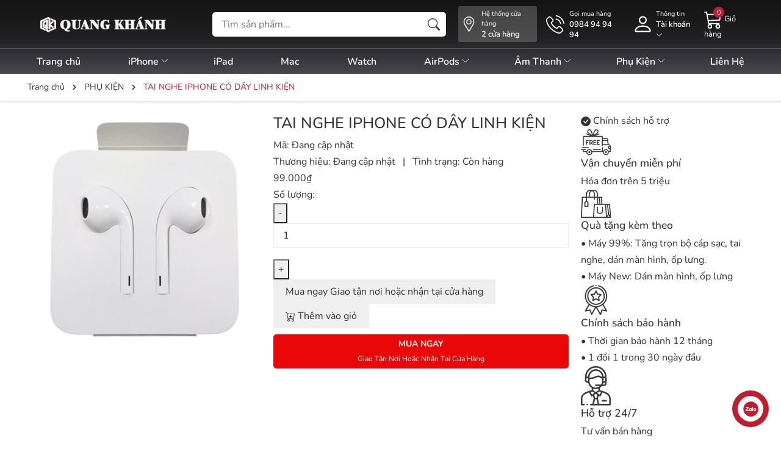

--- FILE ---
content_type: text/html; charset=utf-8
request_url: https://iphonecamau.com/tai-nghe-iphone-co-day-linh-kien
body_size: 72389
content:
<!DOCTYPE html>
<html lang="vi">
	<head>
		<meta charset="UTF-8" />
		<meta name="theme-color" content="#141414" />
		<link rel="canonical" href="https://iphonecamau.com/tai-nghe-iphone-co-day-linh-kien"/>
		<meta name='revisit-after' content='2 days' />
		<meta name="viewport" content="width=device-width, minimum-scale=1.0, maximum-scale=1.0, user-scalable=no">	
		<meta name="robots" content="noodp,index,follow" />
		<meta name="description" content="">
		<title>TAI NGHE IPHONE CÓ DÂY LINH KIỆN		</title>
		<meta name="keywords" content="TAI NGHE IPHONE CÓ DÂY LINH KIỆN, PHỤ KIỆN, Quang Khánh ..., iphonecamau.com"/>		
		
	<meta property="og:type" content="product">
	<meta property="og:title" content="TAI NGHE IPHONE CÓ DÂY LINH KIỆN">
	
		<meta property="og:image" content="https://bizweb.dktcdn.net/thumb/grande/100/398/567/products/5351b0103d9cfcc2a58d.jpg?v=1652519517880">
		<meta property="og:image:secure_url" content="https://bizweb.dktcdn.net/thumb/grande/100/398/567/products/5351b0103d9cfcc2a58d.jpg?v=1652519517880">
	
	<meta property="og:price:amount" content="99.000">
	<meta property="og:price:currency" content="VND">

<meta property="og:description" content="">
<meta property="og:url" content="https://iphonecamau.com/tai-nghe-iphone-co-day-linh-kien">
<meta property="og:site_name" content="Quang Khánh ...">	
		<link rel="icon" href="//bizweb.dktcdn.net/100/398/567/themes/909541/assets/favicon.png?1762747227188" type="image/x-icon" />
		<link rel="preload" as="script" href="//bizweb.dktcdn.net/100/398/567/themes/909541/assets/jquery.js?1762747227188" />
		<script src="//bizweb.dktcdn.net/100/398/567/themes/909541/assets/jquery.js?1762747227188" type="text/javascript"></script>
		<link rel="preload" as="script" href="//bizweb.dktcdn.net/100/398/567/themes/909541/assets/swiper.js?1762747227188" />
		<script src="//bizweb.dktcdn.net/100/398/567/themes/909541/assets/swiper.js?1762747227188" type="text/javascript"></script>
		<link rel="preload" as="script" href="//bizweb.dktcdn.net/100/398/567/themes/909541/assets/lazy.js?1762747227188" />
		<script src="//bizweb.dktcdn.net/100/398/567/themes/909541/assets/lazy.js?1762747227188" type="text/javascript"></script>
		



<link rel="preload" as='image' media="screen and (max-width: 480px)" href="//bizweb.dktcdn.net/thumb/grande/100/398/567/themes/909541/assets/slider_1.jpg?1762747227188">





<link rel="preload" as='image' media="screen and (max-width: 480px)" href="//bizweb.dktcdn.net/thumb/grande/100/398/567/themes/909541/assets/slider_2.jpg?1762747227188">





<link rel="preload" as='image' media="screen and (max-width: 480px)" href="//bizweb.dktcdn.net/thumb/grande/100/398/567/themes/909541/assets/slider_3.jpg?1762747227188">





<link rel="preload" as='image' media="screen and (max-width: 480px)" href="//bizweb.dktcdn.net/thumb/grande/100/398/567/themes/909541/assets/slider_4.jpg?1762747227188">







<link rel="preload" as='style' type="text/css" href="//bizweb.dktcdn.net/100/398/567/themes/909541/assets/fonts.scss.css?1762747227188">
<link rel="preload" as='style' type="text/css" href="//bizweb.dktcdn.net/100/398/567/themes/909541/assets/main.scss.css?1762747227188">


<link rel="preload" as='style'  type="text/css" href="//bizweb.dktcdn.net/100/398/567/themes/909541/assets/bootstrap-4-3-min.css?1762747227188">
<link rel="preload" as='style'  type="text/css" href="//bizweb.dktcdn.net/100/398/567/themes/909541/assets/quickviews_popup_cart.scss.css?1762747227188">
<style>
	:root {
		--mainColor: #01567f;
		--textColor: #231f20;
	}
</style>
<link href="//bizweb.dktcdn.net/100/398/567/themes/909541/assets/fonts.scss.css?1762747227188" rel="stylesheet" type="text/css" media="all" />
<link rel="stylesheet" href="//bizweb.dktcdn.net/100/398/567/themes/909541/assets/bootstrap-4-3-min.css?1762747227188">
<link href="//bizweb.dktcdn.net/100/398/567/themes/909541/assets/main.scss.css?1762747227188" rel="stylesheet" type="text/css" media="all" />	
<link href="//bizweb.dktcdn.net/100/398/567/themes/909541/assets/breadcrumb_style.scss.css?1762747227188" rel="stylesheet" type="text/css" media="all" />






<link href="//bizweb.dktcdn.net/100/398/567/themes/909541/assets/product_style.scss.css?1762747227188" rel="stylesheet" type="text/css" media="all" />




<link href="//bizweb.dktcdn.net/100/398/567/themes/909541/assets/quickviews_popup_cart.scss.css?1762747227188" rel="stylesheet" type="text/css" media="all" />

		<script>
	var Bizweb = Bizweb || {};
	Bizweb.store = 'iphonecamau.mysapo.net';
	Bizweb.id = 398567;
	Bizweb.theme = {"id":909541,"name":"Sudes Phone - PC","role":"main"};
	Bizweb.template = 'product';
	if(!Bizweb.fbEventId)  Bizweb.fbEventId = 'xxxxxxxx-xxxx-4xxx-yxxx-xxxxxxxxxxxx'.replace(/[xy]/g, function (c) {
	var r = Math.random() * 16 | 0, v = c == 'x' ? r : (r & 0x3 | 0x8);
				return v.toString(16);
			});		
</script>
<script>
	(function () {
		function asyncLoad() {
			var urls = ["//newproductreviews.sapoapps.vn/assets/js/productreviews.min.js?store=iphonecamau.mysapo.net","https://productcompare.sapoapps.vn/productcompare/CustomerAsset/CustomerScript?alias=iphonecamau&store=iphonecamau.mysapo.net","//static.zotabox.com/9/c/9cea66273912ad7d33fd51d8c7874fd4/widgets.js?store=iphonecamau.mysapo.net","//static.zotabox.com/9/c/9cea66273912ad7d33fd51d8c7874fd4/widgets.js?store=iphonecamau.mysapo.net","//static.zotabox.com/9/c/9cea66273912ad7d33fd51d8c7874fd4/widgets.js?store=iphonecamau.mysapo.net","//static.zotabox.com/9/c/9cea66273912ad7d33fd51d8c7874fd4/widgets.js?store=iphonecamau.mysapo.net","//static.zotabox.com/9/c/9cea66273912ad7d33fd51d8c7874fd4/widgets.js?store=iphonecamau.mysapo.net","https://google-shopping-v2.sapoapps.vn/api/conversion-tracker/global-tag/2404?store=iphonecamau.mysapo.net","https://google-shopping-v2.sapoapps.vn/api/conversion-tracker/event-tag/2404?store=iphonecamau.mysapo.net","//static.zotabox.com/9/c/9cea66273912ad7d33fd51d8c7874fd4/widgets.js?store=iphonecamau.mysapo.net","https://popup.sapoapps.vn/api/genscript/script?store=iphonecamau.mysapo.net","https://productsrecommend.sapoapps.vn/assets/js/script.js?store=iphonecamau.mysapo.net","https://contactform.sapoapps.vn/ContactForm/ContactFormAsset/ContactFormScript?store=iphonecamau.mysapo.net","//static.zotabox.com/9/c/9cea66273912ad7d33fd51d8c7874fd4/widgets.js?store=iphonecamau.mysapo.net","//static.zotabox.com/9/c/9cea66273912ad7d33fd51d8c7874fd4/widgets.js?store=iphonecamau.mysapo.net","//static.zotabox.com/9/c/9cea66273912ad7d33fd51d8c7874fd4/widgets.js?store=iphonecamau.mysapo.net","//static.zotabox.com/9/c/9cea66273912ad7d33fd51d8c7874fd4/widgets.js?store=iphonecamau.mysapo.net","//static.zotabox.com/9/c/9cea66273912ad7d33fd51d8c7874fd4/widgets.js?store=iphonecamau.mysapo.net","//static.zotabox.com/9/c/9cea66273912ad7d33fd51d8c7874fd4/widgets.js?store=iphonecamau.mysapo.net","https://statistic-blog-v2.sapoapps.vn/api/script-tag.js?store=iphonecamau.mysapo.net","https://forms.sapoapps.vn/libs/js/surveyform.min.js?store=iphonecamau.mysapo.net"];
			for (var i = 0; i < urls.length; i++) {
				var s = document.createElement('script');
				s.type = 'text/javascript';
				s.async = true;
				s.src = urls[i];
				var x = document.getElementsByTagName('script')[0];
				x.parentNode.insertBefore(s, x);
			}
		};
		window.attachEvent ? window.attachEvent('onload', asyncLoad) : window.addEventListener('load', asyncLoad, false);
	})();
</script>


<script>
	window.BizwebAnalytics = window.BizwebAnalytics || {};
	window.BizwebAnalytics.meta = window.BizwebAnalytics.meta || {};
	window.BizwebAnalytics.meta.currency = 'VND';
	window.BizwebAnalytics.tracking_url = '/s';

	var meta = {};
	
	meta.product = {"id": 26096818, "vendor": "", "name": "TAI NGHE IPHONE CÓ DÂY LINH KIỆN",
	"type": "", "price": 99000 };
	
	
	for (var attr in meta) {
	window.BizwebAnalytics.meta[attr] = meta[attr];
	}
</script>

	
		<script src="/dist/js/stats.min.js?v=96f2ff2"></script>
	








<!-- Google One Tap -->
<script type="text/javascript">
	(function () {
		var iframe;
		if(window.innerWidth <= 800){
			setTimeout(init, 10000);
		} else {
			document.addEventListener('DOMContentLoaded', init);
		}
		function init() {
			if (document.cookie.indexOf('one-click-social-login-google-one-tap-shown') >= 0) {
                return;
            }
			iframe = document.createElement('iframe');
			iframe.id = "iframe-google-one-tap";
			iframe.src = 'https://store.mysapo.net/account/GoogleOneTap';
			iframe.setAttribute('allowtransparency', 'true');
			iframe.setAttribute('allow', 'identity-credentials-get');
			iframe.frameBorder = 0;
			iframe.height = '385px';
			window.addEventListener('message', handlePostMessage, false);
			document.body.appendChild(iframe); 
		}
		function handlePostMessage(e) {
			var eventName = e.data[0];
			var data = e.data[1];
			switch (eventName) {
				case 'setHeight':
					iframe.height = data;
					break;
				case 'setTop':
					if ((window.innerWidth <= 800)) {
						iframe.style = "z-index: 9999999; position: fixed; bottom: 0px; right: 0px;";
						iframe.width = '100%';
					}
					else {
						iframe.style = "z-index: 9999999; position: fixed; top: 0px; right: 0px;";
						iframe.width = '391px';
					}
					break;
				case 'setRedirect':
					location.href = data.url + '&ReturnUrl=' + location.href;
					break;
				case 'markClosedOneTap':
					var date = new Date();
					date.setTime(date.getTime() + (1*24*60*60*1000));
					document.cookie = "one-click-social-login-google-one-tap-shown=1; expires=" + date.toUTCString() + "; path=/";
					break;
			}
		}
	}())
</script>
<!-- End Google One Tap -->





		
		<script>var ProductReviewsAppUtil=ProductReviewsAppUtil || {};ProductReviewsAppUtil.store={name: 'Quang Khánh ...'};</script>
		
<script type="application/ld+json">
        {
        "@context": "http://schema.org",
        "@type": "BreadcrumbList",
        "itemListElement": 
        [
            {
                "@type": "ListItem",
                "position": 1,
                "item": 
                {
                  "@id": "https://iphonecamau.com",
                  "name": "Trang chủ"
                }
            },
      
            {
                "@type": "ListItem",
                "position": 2,
                "item": 
                {
                  "@id": "https://iphonecamau.com/tai-nghe-iphone-co-day-linh-kien",
                  "name": "TAI NGHE IPHONE CÓ DÂY LINH KIỆN"
                }
            }
      
        
      
      
      
      
    
        ]
        }
</script>

<script type="application/ld+json">
{
	"@context" : "http://schema.org",
  	"@type" : "Organization",
  	"legalName" : "Quang Khánh ...",
  	"url" : "https://iphonecamau.com",
  	"contactPoint":[{
    	"@type" : "ContactPoint",
    	"telephone" : "+84 0984949494",
    	"contactType" : "customer service"
  	}],
  	"logo":"//bizweb.dktcdn.net/100/398/567/themes/909541/assets/logo.png?1762747227188",
  	"sameAs":[
  	"#",
    "#"
	]
}
</script>
<script type="application/ld+json">
{
  "@context" : "http://schema.org",
  "@type" : "WebSite", 
  "name" : "Quang Khánh ...",
  "url" : "https://iphonecamau.com",
  "potentialAction":{
    	"@type" : "SearchAction",
    	"target" : "https://iphonecamau.com/search?query={search_term}",
    	"query-input" : "required name=search_term"
  	}                     
}
</script>
		<script>
			$(document).ready(function ($) {
				awe_lazyloadImage();
			});
			function awe_lazyloadImage() {
				var ll = new LazyLoad({
					elements_selector: ".lazyload",
					load_delay: 100,
					threshold: 0
				});
			} window.awe_lazyloadImage=awe_lazyloadImage;
		</script>
	</head>
	<body>
		<div class="opacity_menu"></div>
		<header class="header">
	<div class="main-header">
		<div class="container">
			<div class="box-hearder">
				<div class="row align-items-center">
					<div class="col-8 col-lg-3 col-md-8 header-logo">
						<button class="menu-icon md-hidden" aria-label="Menu" id="btn-menu-mobile" title="Menu">
							<svg xmlns="http://www.w3.org/2000/svg" width="16" height="16" fill="currentColor" class="bi bi-list" viewBox="0 0 16 16">
								<path fill-rule="evenodd" d="M2.5 12a.5.5 0 0 1 .5-.5h10a.5.5 0 0 1 0 1H3a.5.5 0 0 1-.5-.5zm0-4a.5.5 0 0 1 .5-.5h10a.5.5 0 0 1 0 1H3a.5.5 0 0 1-.5-.5zm0-4a.5.5 0 0 1 .5-.5h10a.5.5 0 0 1 0 1H3a.5.5 0 0 1-.5-.5z"/>
							</svg>	
						</button>
						
						<a href="/" class="logo-wrapper" title="Quang Khánh ...">
							<img width="249" height="26" src="[data-uri]" data-src="//bizweb.dktcdn.net/100/398/567/themes/909541/assets/logo.png?1762747227188" alt="Quang Khánh ..." class="lazyload">
						</a>
						
					</div>
					<div class="col-12 col-md-12 col-lg-4 header-mid">
						<div class="list-top-item header_tim_kiem">
							<form action="/search" method="get" class="header-search-form input-group search-bar" role="search">
								<input name="query" required class="input-group-field auto-search search-auto form-control" placeholder="Tìm sản phẩm..." autocomplete="off" type="text">
								<input type="hidden" name="type" value="product">
								<button type="submit" class="btn icon-fallback-text" aria-label="Tìm kiếm" title="Tìm kiếm">
									<svg xmlns="http://www.w3.org/2000/svg" width="16" height="16" fill="currentColor" class="bi bi-search" viewBox="0 0 16 16">
										<path d="M11.742 10.344a6.5 6.5 0 1 0-1.397 1.398h-.001c.03.04.062.078.098.115l3.85 3.85a1 1 0 0 0 1.415-1.414l-3.85-3.85a1.007 1.007 0 0 0-.115-.1zM12 6.5a5.5 5.5 0 1 1-11 0 5.5 5.5 0 0 1 11 0z"/>
									</svg>
								</button>
								
								<div class="search-suggest">
									
									<div class="item-suggest">
										<div class="search-title">
											<svg width="16px" height="16px" xmlns="http://www.w3.org/2000/svg"  version="1.1" viewBox="-22 0 134 134.06032"> <g> <path d="M 23.347656 134.058594 C 8.445312 84.953125 39.933594 67.023438 39.933594 67.023438 C 37.730469 93.226562 52.621094 113.640625 52.621094 113.640625 C 58.097656 111.988281 68.550781 104.265625 68.550781 104.265625 C 68.550781 113.640625 63.035156 134.046875 63.035156 134.046875 C 63.035156 134.046875 82.34375 119.117188 88.421875 94.320312 C 94.492188 69.523438 76.859375 44.628906 76.859375 44.628906 C 77.921875 62.179688 71.984375 79.441406 60.351562 92.628906 C 60.933594 91.957031 61.421875 91.210938 61.796875 90.402344 C 63.886719 86.222656 67.242188 75.359375 65.277344 50.203125 C 62.511719 14.890625 30.515625 0 30.515625 0 C 33.273438 21.515625 25.003906 26.472656 5.632812 67.3125 C -13.738281 108.144531 23.347656 134.058594 23.347656 134.058594 Z M 23.347656 134.058594 " style=" stroke:none;fill-rule:nonzero;fill:rgb(0%,0%,0%);fill-opacity:1;" /></g></svg>
											Tìm kiếm nhiều nhất
										</div>
										<div class="search-list">
											
											
											<a href="/search?q=iPhone%20New" class="search-item" title="Tìm kiếm iPhone New">
												iPhone New
											</a>
											
											<a href="/search?q=%20iPhone%2099%" class="search-item" title="Tìm kiếm  iPhone 99%">
												 iPhone 99%
											</a>
											
											<a href="/search?q=%20iPhone%2014" class="search-item" title="Tìm kiếm  iPhone 14">
												 iPhone 14
											</a>
											
											<a href="/search?q=iPhone%2011" class="search-item" title="Tìm kiếm iPhone 11">
												iPhone 11
											</a>
											
											<a href="/search?q=iPad" class="search-item" title="Tìm kiếm iPad">
												iPad
											</a>
											
											<a href="/search?q=Watch" class="search-item" title="Tìm kiếm Watch">
												Watch
											</a>
											
											<a href="/search?q=Airpods" class="search-item" title="Tìm kiếm Airpods">
												Airpods
											</a>
											
											<a href="/search?q=Phụ%20kiện" class="search-item" title="Tìm kiếm Phụ kiện">
												Phụ kiện
											</a>
											
											<a href="/search?q=%20Sạc%20nhanh" class="search-item" title="Tìm kiếm  Sạc nhanh">
												 Sạc nhanh
											</a>
											
											<a href="/search?q=Cáp%20Type%20C" class="search-item" title="Tìm kiếm Cáp Type C">
												Cáp Type C
											</a>
											
										</div>
									</div>
									
									
									<div class="list-search">
									</div>
									
								</div>
								
							</form>
						</div>
					</div>
					<div class="col-4 col-lg-5 col-md-4 header-right">
						<div class="sudes-header-stores sm-hidden">
							<a href="https://goo.gl/maps/jxG8tsJhyvy11Bf58" title="Hệ thống cửa hàng">
								<svg width="20" height="20" viewBox="0 0 20 20" fill="none" xmlns="http://www.w3.org/2000/svg">
									<path d="M10 0C6.12297 0 2.96875 3.15422 2.96875 7.03125C2.96875 8.34117 3.3316 9.61953 4.01832 10.7286L9.59977 19.723C9.70668 19.8953 9.89504 20 10.0976 20C10.0992 20 10.1007 20 10.1023 20C10.3066 19.9984 10.4954 19.8905 10.6003 19.7152L16.0395 10.6336C16.6883 9.54797 17.0312 8.3023 17.0312 7.03125C17.0312 3.15422 13.877 0 10 0ZM15.0338 10.032L10.0888 18.2885L5.01434 10.1112C4.44273 9.18805 4.13281 8.12305 4.13281 7.03125C4.13281 3.80039 6.76914 1.16406 10 1.16406C13.2309 1.16406 15.8633 3.80039 15.8633 7.03125C15.8633 8.09066 15.5738 9.12844 15.0338 10.032Z" fill="white"/>
									<path d="M10 3.51562C8.06148 3.51562 6.48438 5.09273 6.48438 7.03125C6.48438 8.95738 8.03582 10.5469 10 10.5469C11.9884 10.5469 13.5156 8.93621 13.5156 7.03125C13.5156 5.09273 11.9385 3.51562 10 3.51562ZM10 9.38281C8.7009 9.38281 7.64844 8.32684 7.64844 7.03125C7.64844 5.73891 8.70766 4.67969 10 4.67969C11.2923 4.67969 12.3477 5.73891 12.3477 7.03125C12.3477 8.30793 11.3197 9.38281 10 9.38281Z" fill="white"/>
								</svg>
								<div class="text-box">
									<span class="acc-text-small">Hệ thống cửa hàng</span>
									<span class="acc-text">2 cửa hàng</span>
								</div>

							</a>
						</div>
						<div class="sudes-header-hotline sm-hidden">
							<a title="Điện thoại: 0984 94 94 94" href="tel:0984949494">
								<svg width="23" height="23" viewBox="0 0 23 23" fill="none" xmlns="http://www.w3.org/2000/svg">
									<g clip-path="url(#clip0_509_1081)">
										<path d="M18.1771 14.2476C17.7063 13.7573 17.1383 13.4952 16.5364 13.4952C15.9393 13.4952 15.3665 13.7525 14.8762 14.2428L13.3422 15.7719C13.216 15.7039 13.0898 15.6408 12.9685 15.5777C12.7937 15.4903 12.6287 15.4078 12.4879 15.3204C11.051 14.4078 9.74519 13.2185 8.49278 11.6797C7.88599 10.9127 7.47823 10.2671 7.18212 9.61177C7.58017 9.2477 7.9491 8.86906 8.30832 8.50499C8.44424 8.36907 8.58016 8.22829 8.71608 8.09237C9.73548 7.07297 9.73548 5.7526 8.71608 4.73319L7.39085 3.40797C7.24037 3.25748 7.08503 3.10214 6.9394 2.94681C6.64814 2.64584 6.34232 2.33516 6.02679 2.04391C5.55592 1.57789 4.99282 1.33032 4.4006 1.33032C3.80837 1.33032 3.23556 1.57789 2.75013 2.04391C2.74528 2.04876 2.74528 2.04876 2.74043 2.05361L1.08996 3.71864C0.46861 4.33999 0.114245 5.09726 0.0365763 5.97589C-0.0799271 7.39335 0.337543 8.71372 0.657928 9.57779C1.44433 11.6991 2.61907 13.6651 4.37147 15.7719C6.49766 18.3107 9.05588 20.3155 11.9782 21.7281C13.0947 22.2572 14.5849 22.8834 16.25 22.9902C16.3519 22.9951 16.4587 22.9999 16.5558 22.9999C17.6771 22.9999 18.6189 22.597 19.3567 21.7961C19.3616 21.7864 19.3713 21.7815 19.3761 21.7718C19.6286 21.466 19.9198 21.1893 20.2256 20.8932C20.4344 20.6942 20.648 20.4854 20.8567 20.267C21.3373 19.767 21.5897 19.1845 21.5897 18.5874C21.5897 17.9855 21.3324 17.4078 20.8421 16.9224L18.1771 14.2476ZM19.915 19.3592C19.9101 19.3641 19.9101 19.3592 19.915 19.3592C19.7256 19.5631 19.5315 19.7476 19.3227 19.9514C19.0072 20.2524 18.6868 20.5679 18.3859 20.9223C17.8956 21.4466 17.3179 21.6941 16.5606 21.6941C16.4878 21.6941 16.4102 21.6941 16.3373 21.6893C14.8956 21.5971 13.5558 21.034 12.551 20.5534C9.80344 19.2233 7.39085 17.335 5.38602 14.9418C3.7307 12.9467 2.62392 11.102 1.89092 9.12149C1.43947 7.91276 1.27442 6.97103 1.34724 6.08269C1.39578 5.51474 1.61423 5.04387 2.01713 4.64096L3.67245 2.98564C3.91031 2.76234 4.16274 2.64099 4.41031 2.64099C4.71613 2.64099 4.9637 2.82545 5.11904 2.98079C5.12389 2.98564 5.12874 2.9905 5.1336 2.99535C5.42971 3.27205 5.71126 3.55845 6.00737 3.86427C6.15786 4.01961 6.3132 4.17495 6.46853 4.33514L7.79376 5.66036C8.30832 6.17492 8.30832 6.65064 7.79376 7.1652C7.65298 7.30597 7.51706 7.44675 7.37629 7.58267C6.96853 8.00014 6.58018 8.38848 6.15786 8.76712C6.14815 8.77683 6.13844 8.78168 6.13359 8.79139C5.71612 9.20886 5.79378 9.61662 5.88116 9.89332C5.88602 9.90788 5.89087 9.92245 5.89573 9.93701C6.24038 10.7719 6.72581 11.5583 7.46367 12.4952L7.46852 12.5001C8.80831 14.1505 10.2209 15.4369 11.7791 16.4224C11.9782 16.5486 12.1821 16.6505 12.3762 16.7476C12.551 16.835 12.716 16.9175 12.8568 17.0049C12.8762 17.0146 12.8956 17.0292 12.9151 17.0389C13.0801 17.1214 13.2354 17.1602 13.3956 17.1602C13.7985 17.1602 14.051 16.9078 14.1335 16.8253L15.7937 15.1651C15.9587 15.0001 16.2208 14.801 16.5267 14.801C16.8276 14.801 17.0752 14.9903 17.2257 15.1554C17.2305 15.1602 17.2305 15.1602 17.2354 15.1651L19.9101 17.8398C20.4101 18.335 20.4101 18.8447 19.915 19.3592Z" fill="white"/>
										<path d="M12.4296 5.47116C13.7014 5.68475 14.8567 6.28669 15.779 7.209C16.7013 8.13132 17.2984 9.28665 17.5169 10.5585C17.5703 10.8789 17.847 11.1022 18.1625 11.1022C18.2013 11.1022 18.2353 11.0973 18.2741 11.0924C18.6334 11.0342 18.8712 10.6944 18.813 10.3352C18.5508 8.79636 17.8227 7.39347 16.7111 6.28183C15.5994 5.17019 14.1965 4.44205 12.6577 4.17992C12.2985 4.12166 11.9635 4.35953 11.9004 4.71389C11.8373 5.06825 12.0703 5.41291 12.4296 5.47116Z" fill="white"/>
										<path d="M22.9732 10.1458C22.5411 7.61184 21.347 5.30604 19.512 3.47111C17.6771 1.63618 15.3713 0.442024 12.8374 0.00999088C12.483 -0.0531151 12.148 0.1896 12.0849 0.543965C12.0267 0.903183 12.2646 1.23813 12.6238 1.30124C14.8859 1.68473 16.949 2.75753 18.5897 4.39343C20.2305 6.03419 21.2984 8.09727 21.6819 10.3594C21.7353 10.6798 22.012 10.9031 22.3275 10.9031C22.3664 10.9031 22.4003 10.8982 22.4392 10.8933C22.7935 10.84 23.0363 10.5001 22.9732 10.1458Z" fill="white"/>
									</g>
									<defs>
										<clipPath id="clip0_509_1081">
											<rect width="23" height="23" fill="white"/>
										</clipPath>
									</defs>
								</svg>
								<div class="text-box">
									<span class="acc-text-small">Gọi mua hàng</span>
									<span class="acc-text">0984 94 94 94</span>
								</div>

							</a>
						</div>
						<div class="sudes-header-account header-action_account">
							<a href="javascript:;" class="header-account" aria-label="Tài khoản" title="Tài khoản">
								<svg xmlns="http://www.w3.org/2000/svg" width="30" height="30" fill="currentColor" class="bi bi-person" viewBox="0 0 16 16">
									<path d="M8 8a3 3 0 1 0 0-6 3 3 0 0 0 0 6Zm2-3a2 2 0 1 1-4 0 2 2 0 0 1 4 0Zm4 8c0 1-1 1-1 1H3s-1 0-1-1 1-4 6-4 6 3 6 4Zm-1-.004c-.001-.246-.154-.986-.832-1.664C11.516 10.68 10.289 10 8 10c-2.29 0-3.516.68-4.168 1.332-.678.678-.83 1.418-.832 1.664h10Z"/>
								</svg>
								<div class="text-box">
									<span class="acc-text-small sm-hidden">Thông tin</span>
									<span class="acc-text">Tài khoản
										<svg width="30" height="30" viewBox="0 0 8 17" fill="none" xmlns="http://www.w3.org/2000/svg"> 
											<path d="M7.13382 7.1278L7.13379 7.12777L0.512271 0.509686L0.795057 0.226752L0.51227 0.509685C0.512123 0.509538 0.51201 0.509431 0.511927 0.509356L7.13382 7.1278ZM7.13382 7.1278C7.62239 7.61603 7.622 8.40641 7.13301 8.89414L7.13298 8.89417L0.502368 15.5089C0.50222 15.509 0.502106 15.5091 0.502022 15.5092C0.501841 15.5092 0.501547 15.5093 0.501149 15.5093C0.500827 15.5093 0.500574 15.5093 0.500392 15.5092L7.13055 8.89499C7.13056 8.89498 7.13057 8.89497 7.13058 8.89495C7.61976 8.407 7.62011 7.61541 7.13138 7.12699L7.13382 7.1278Z"></path></svg>
									</span>
								</div>

							</a>
							<ul>
								
								<li class="li-account"><a rel="nofollow" href="/account/login" title="Đăng nhập">
									<svg xmlns="http://www.w3.org/2000/svg" width="16" height="16" fill="currentColor" class="bi bi-box-arrow-in-right" viewBox="0 0 16 16">
										<path fill-rule="evenodd" d="M6 3.5a.5.5 0 0 1 .5-.5h8a.5.5 0 0 1 .5.5v9a.5.5 0 0 1-.5.5h-8a.5.5 0 0 1-.5-.5v-2a.5.5 0 0 0-1 0v2A1.5 1.5 0 0 0 6.5 14h8a1.5 1.5 0 0 0 1.5-1.5v-9A1.5 1.5 0 0 0 14.5 2h-8A1.5 1.5 0 0 0 5 3.5v2a.5.5 0 0 0 1 0v-2z"/>
										<path fill-rule="evenodd" d="M11.854 8.354a.5.5 0 0 0 0-.708l-3-3a.5.5 0 1 0-.708.708L10.293 7.5H1.5a.5.5 0 0 0 0 1h8.793l-2.147 2.146a.5.5 0 0 0 .708.708l3-3z"/>
									</svg>
									Đăng nhập</a>
								</li>
								<li class="li-account"><a rel="nofollow" href="/account/register" title="Đăng ký">
									<svg xmlns="http://www.w3.org/2000/svg" width="16" height="16" fill="currentColor" class="bi bi-person-plus" viewBox="0 0 16 16">
										<path d="M6 8a3 3 0 1 0 0-6 3 3 0 0 0 0 6zm2-3a2 2 0 1 1-4 0 2 2 0 0 1 4 0zm4 8c0 1-1 1-1 1H1s-1 0-1-1 1-4 6-4 6 3 6 4zm-1-.004c-.001-.246-.154-.986-.832-1.664C9.516 10.68 8.289 10 6 10c-2.29 0-3.516.68-4.168 1.332-.678.678-.83 1.418-.832 1.664h10z"/>
										<path fill-rule="evenodd" d="M13.5 5a.5.5 0 0 1 .5.5V7h1.5a.5.5 0 0 1 0 1H14v1.5a.5.5 0 0 1-1 0V8h-1.5a.5.5 0 0 1 0-1H13V5.5a.5.5 0 0 1 .5-.5z"/>
									</svg>
									Đăng ký</a>
								</li>
								
								
								<li class="li-account"><a rel="nofollow" href="" title="Danh sách yêu thích">
									<svg xmlns="http://www.w3.org/2000/svg" width="16" height="16" fill="currentColor" class="bi bi-heart" viewBox="0 0 16 16">
										<path d="m8 2.748-.717-.737C5.6.281 2.514.878 1.4 3.053c-.523 1.023-.641 2.5.314 4.385.92 1.815 2.834 3.989 6.286 6.357 3.452-2.368 5.365-4.542 6.286-6.357.955-1.886.838-3.362.314-4.385C13.486.878 10.4.28 8.717 2.01L8 2.748zM8 15C-7.333 4.868 3.279-3.04 7.824 1.143c.06.055.119.112.176.171a3.12 3.12 0 0 1 .176-.17C12.72-3.042 23.333 4.867 8 15z"/>
									</svg>
									Danh sách yêu thích (<span class="js-wishlist-count">0</span>)</a>
								</li>
								
								
								<li class="li-account"><a rel="nofollow" href="/so-sanh-san-pham" title="So sánh sản phẩm">
									<svg xmlns="http://www.w3.org/2000/svg" width="16" height="16" fill="currentColor" class="bi bi-repeat" viewBox="0 0 16 16">
										<path d="M11 5.466V4H5a4 4 0 0 0-3.584 5.777.5.5 0 1 1-.896.446A5 5 0 0 1 5 3h6V1.534a.25.25 0 0 1 .41-.192l2.36 1.966c.12.1.12.284 0 .384l-2.36 1.966a.25.25 0 0 1-.41-.192Zm3.81.086a.5.5 0 0 1 .67.225A5 5 0 0 1 11 13H5v1.466a.25.25 0 0 1-.41.192l-2.36-1.966a.25.25 0 0 1 0-.384l2.36-1.966a.25.25 0 0 1 .41.192V12h6a4 4 0 0 0 3.585-5.777.5.5 0 0 1 .225-.67Z"/>
									</svg>
									So sánh sản phẩm (<span class="js-compare-count text-center"></span>)</a>
								</li>
								
							</ul>
						</div>
						<div class="sudes-header-cart header-action_cart">
							<a class="a-hea" href="/cart" aria-label="Giỏ hàng" title="Giỏ hàng">
								<span class="box-icon">
									<svg xmlns="http://www.w3.org/2000/svg" width="30" height="30" fill="currentColor" class="bi bi-cart3" viewBox="0 0 16 16">
										<path d="M0 1.5A.5.5 0 0 1 .5 1H2a.5.5 0 0 1 .485.379L2.89 3H14.5a.5.5 0 0 1 .49.598l-1 5a.5.5 0 0 1-.465.401l-9.397.472L4.415 11H13a.5.5 0 0 1 0 1H4a.5.5 0 0 1-.491-.408L2.01 3.607 1.61 2H.5a.5.5 0 0 1-.5-.5zM3.102 4l.84 4.479 9.144-.459L13.89 4H3.102zM5 12a2 2 0 1 0 0 4 2 2 0 0 0 0-4zm7 0a2 2 0 1 0 0 4 2 2 0 0 0 0-4zm-7 1a1 1 0 1 1 0 2 1 1 0 0 1 0-2zm7 0a1 1 0 1 1 0 2 1 1 0 0 1 0-2z"/>
									</svg>
								</span>
								<span class="count_item count_item_pr"></span>
								<span class="item-title sm-hidden">Giỏ hàng</span>
							</a>
							<div class="top-cart-content">		
								<div class="CartHeaderContainer">
								</div>
							</div>
						</div>
					</div>
				</div>
			</div>
		</div> 
	</div>
	<div class="header-menu">
		<div class="container">
			<div class="navigation-horizontal">
				<div class="title_menu md-hidden">
					<span class="title_">
						Danh mục
					</span>
				</div>
				<div class="col-menu">
					<ul id="nav" class="nav">
	
	
	
	
	<li class="nav-item ">
		<a class="nav-link" href="/" title="Trang chủ">Trang chủ</a>
	</li>
	
	
	
	
	<li class="nav-item has-childs   has-mega has-mega-1">
		<a href="/iphone" class="nav-link" title="iPhone">iPhone 
			<svg width="8" height="17" viewBox="0 0 8 17" fill="none" xmlns="http://www.w3.org/2000/svg"> 
				<path d="M7.13382 7.1278L7.13379 7.12777L0.512271 0.509686L0.795057 0.226752L0.51227 0.509685C0.512123 0.509538 0.51201 0.509431 0.511927 0.509356L7.13382 7.1278ZM7.13382 7.1278C7.62239 7.61603 7.622 8.40641 7.13301 8.89414L7.13298 8.89417L0.502368 15.5089C0.50222 15.509 0.502106 15.5091 0.502022 15.5092C0.501841 15.5092 0.501547 15.5093 0.501149 15.5093C0.500827 15.5093 0.500574 15.5093 0.500392 15.5092L7.13055 8.89499C7.13056 8.89498 7.13057 8.89497 7.13058 8.89495C7.61976 8.407 7.62011 7.61541 7.13138 7.12699L7.13382 7.1278Z"></path></svg>
		</a>
		<i class="open_mnu down_icon"></i>
		
		<div class="mega-content dropdown-menu">
	<div class="row d-flex justify-content-center">
		<div class="mega-menu-list col-lg-12">
			<ul class="level0">
				
				
				<li class="level1 parent item fix-navs nav-item-lv2 has-childs2">
					<a class="hmega" href="/iphone-moi" title="TẤT CẢ">TẤT CẢ</a>
					<i class="open_mnu down_icon"></i>
					<ul class="level1 dropdown-menu">
						
						<li class="level2 nav-item-lv3">
							<a href="/iphone-moi" title="IPHONE NEW">IPHONE NEW</a>
						</li>
						
						<li class="level2 nav-item-lv3">
							<a href="/iphone-99-qsd" title="IPHONE 99">IPHONE 99</a>
						</li>
						
						<li class="level2 nav-item-lv3">
							<a href="/iphone-16-series" title="iPhone 16 Series">iPhone 16 Series</a>
						</li>
						
					</ul>
				</li>
				
				
				
				<li class="level1 item nav-item-lv2">
					<a class="hmega nav-link" href="/iphone-15" title="iPhone 15">iPhone 15</a>
				</li>
				
				
				
				<li class="level1 item nav-item-lv2">
					<a class="hmega nav-link" href="/14-series" title="iPhone 14">iPhone 14</a>
				</li>
				
				
				
				<li class="level1 item nav-item-lv2">
					<a class="hmega nav-link" href="/13-series" title="iPhone 13">iPhone 13</a>
				</li>
				
				
				
				<li class="level1 item nav-item-lv2">
					<a class="hmega nav-link" href="/12-series" title="iPhone 12">iPhone 12</a>
				</li>
				
				
				
				<li class="level1 item nav-item-lv2">
					<a class="hmega nav-link" href="/iphone-11" title="iPhone 11">iPhone 11</a>
				</li>
				
				
				
				<li class="level1 item nav-item-lv2">
					<a class="hmega nav-link" href="/iphone-16-series" title="iPhone 16 Series">iPhone 16 Series</a>
				</li>
				
				
			</ul>	
		</div>
	</div>
</div>

		
	</li>
	
	
	
	
	<li class="nav-item ">
		<a class="nav-link" href="/ipad" title="iPad">iPad</a>
	</li>
	
	
	
	
	<li class="nav-item ">
		<a class="nav-link" href="/macbook" title="Mac">Mac</a>
	</li>
	
	
	
	
	<li class="nav-item ">
		<a class="nav-link" href="/applewatch" title="Watch">Watch</a>
	</li>
	
	
	
	
	<li class="nav-item has-childs  ">
		<a href="/tai-nghe-airpods" class="nav-link" title="AirPods">AirPods 
			<svg width="8" height="17" viewBox="0 0 8 17" fill="none" xmlns="http://www.w3.org/2000/svg"> 
				<path d="M7.13382 7.1278L7.13379 7.12777L0.512271 0.509686L0.795057 0.226752L0.51227 0.509685C0.512123 0.509538 0.51201 0.509431 0.511927 0.509356L7.13382 7.1278ZM7.13382 7.1278C7.62239 7.61603 7.622 8.40641 7.13301 8.89414L7.13298 8.89417L0.502368 15.5089C0.50222 15.509 0.502106 15.5091 0.502022 15.5092C0.501841 15.5092 0.501547 15.5093 0.501149 15.5093C0.500827 15.5093 0.500574 15.5093 0.500392 15.5092L7.13055 8.89499C7.13056 8.89498 7.13057 8.89497 7.13058 8.89495C7.61976 8.407 7.62011 7.61541 7.13138 7.12699L7.13382 7.1278Z"></path></svg>
		</a>
		<i class="open_mnu down_icon"></i>
		
		<ul class="dropdown-menu">
			
			
			<li class="dropdown-submenu nav-item-lv2 has-childs2">
				<a class="nav-link" href="/tai-nghe-airpods" title="AIRPODS">AIRPODS <svg width="8" height="17" viewBox="0 0 8 17" fill="none" xmlns="http://www.w3.org/2000/svg"> <path d="M7.13382 7.1278L7.13379 7.12777L0.512271 0.509686L0.795057 0.226752L0.51227 0.509685C0.512123 0.509538 0.51201 0.509431 0.511927 0.509356L7.13382 7.1278ZM7.13382 7.1278C7.62239 7.61603 7.622 8.40641 7.13301 8.89414L7.13298 8.89417L0.502368 15.5089C0.50222 15.509 0.502106 15.5091 0.502022 15.5092C0.501841 15.5092 0.501547 15.5093 0.501149 15.5093C0.500827 15.5093 0.500574 15.5093 0.500392 15.5092L7.13055 8.89499C7.13056 8.89498 7.13057 8.89497 7.13058 8.89495C7.61976 8.407 7.62011 7.61541 7.13138 7.12699L7.13382 7.1278Z"></path></svg></a>
				<i class="open_mnu down_icon"></i>
				<ul class="dropdown-menu">
					
					<li class="nav-item-lv3">
						<a class="nav-link" href="/tai-nghe-airpods" title="AIRPODS">AIRPODS</a>
					</li>
					
				</ul>
			</li>
			
			
		</ul>
		
	</li>
	
	
	
	
	<li class="nav-item has-childs  ">
		<a href="/loa" class="nav-link" title="Âm Thanh">Âm Thanh 
			<svg width="8" height="17" viewBox="0 0 8 17" fill="none" xmlns="http://www.w3.org/2000/svg"> 
				<path d="M7.13382 7.1278L7.13379 7.12777L0.512271 0.509686L0.795057 0.226752L0.51227 0.509685C0.512123 0.509538 0.51201 0.509431 0.511927 0.509356L7.13382 7.1278ZM7.13382 7.1278C7.62239 7.61603 7.622 8.40641 7.13301 8.89414L7.13298 8.89417L0.502368 15.5089C0.50222 15.509 0.502106 15.5091 0.502022 15.5092C0.501841 15.5092 0.501547 15.5093 0.501149 15.5093C0.500827 15.5093 0.500574 15.5093 0.500392 15.5092L7.13055 8.89499C7.13056 8.89498 7.13057 8.89497 7.13058 8.89495C7.61976 8.407 7.62011 7.61541 7.13138 7.12699L7.13382 7.1278Z"></path></svg>
		</a>
		<i class="open_mnu down_icon"></i>
		
		<ul class="dropdown-menu">
			
			
			<li class="nav-item-lv2">
				<a class="nav-link" href="/loa" title="AIRPODS & LOA">AIRPODS & LOA</a>
			</li>
			
			
		</ul>
		
	</li>
	
	
	
	
	<li class="nav-item has-childs  ">
		<a href="/phu-kien" class="nav-link" title="Phụ Kiện">Phụ Kiện 
			<svg width="8" height="17" viewBox="0 0 8 17" fill="none" xmlns="http://www.w3.org/2000/svg"> 
				<path d="M7.13382 7.1278L7.13379 7.12777L0.512271 0.509686L0.795057 0.226752L0.51227 0.509685C0.512123 0.509538 0.51201 0.509431 0.511927 0.509356L7.13382 7.1278ZM7.13382 7.1278C7.62239 7.61603 7.622 8.40641 7.13301 8.89414L7.13298 8.89417L0.502368 15.5089C0.50222 15.509 0.502106 15.5091 0.502022 15.5092C0.501841 15.5092 0.501547 15.5093 0.501149 15.5093C0.500827 15.5093 0.500574 15.5093 0.500392 15.5092L7.13055 8.89499C7.13056 8.89498 7.13057 8.89497 7.13058 8.89495C7.61976 8.407 7.62011 7.61541 7.13138 7.12699L7.13382 7.1278Z"></path></svg>
		</a>
		<i class="open_mnu down_icon"></i>
		
		<ul class="dropdown-menu">
			
			
			<li class="nav-item-lv2">
				<a class="nav-link" href="/phu-kien" title="Cáp Sạc - Pin Dự Phòng - Ốp lưng">Cáp Sạc - Pin Dự Phòng - Ốp lưng</a>
			</li>
			
			
		</ul>
		
	</li>
	
	
	
	
	<li class="nav-item ">
		<a class="nav-link" href="/lien-he" title="Liên Hệ">Liên Hệ</a>
	</li>
	
	
</ul>
<ul class="md-hidden list-menu-account">
	<li class="li-account">
		<a href="https://goo.gl/maps/jxG8tsJhyvy11Bf58" title="Hệ thống cửa hàng">
			<svg width="20" height="20" viewBox="0 0 20 20" fill="none" xmlns="http://www.w3.org/2000/svg">
				<path d="M10 0C6.12297 0 2.96875 3.15422 2.96875 7.03125C2.96875 8.34117 3.3316 9.61953 4.01832 10.7286L9.59977 19.723C9.70668 19.8953 9.89504 20 10.0976 20C10.0992 20 10.1007 20 10.1023 20C10.3066 19.9984 10.4954 19.8905 10.6003 19.7152L16.0395 10.6336C16.6883 9.54797 17.0312 8.3023 17.0312 7.03125C17.0312 3.15422 13.877 0 10 0ZM15.0338 10.032L10.0888 18.2885L5.01434 10.1112C4.44273 9.18805 4.13281 8.12305 4.13281 7.03125C4.13281 3.80039 6.76914 1.16406 10 1.16406C13.2309 1.16406 15.8633 3.80039 15.8633 7.03125C15.8633 8.09066 15.5738 9.12844 15.0338 10.032Z" fill="white"/>
				<path d="M10 3.51562C8.06148 3.51562 6.48438 5.09273 6.48438 7.03125C6.48438 8.95738 8.03582 10.5469 10 10.5469C11.9884 10.5469 13.5156 8.93621 13.5156 7.03125C13.5156 5.09273 11.9385 3.51562 10 3.51562ZM10 9.38281C8.7009 9.38281 7.64844 8.32684 7.64844 7.03125C7.64844 5.73891 8.70766 4.67969 10 4.67969C11.2923 4.67969 12.3477 5.73891 12.3477 7.03125C12.3477 8.30793 11.3197 9.38281 10 9.38281Z" fill="white"/>
			</svg>
			Hệ thống cửa hàng: 
			<span class="acc-text">2 cửa hàng</span>
		</a>
	</li>
	<li class="li-account">
		<a title="Điện thoại: 0984 94 94 94" href="tel:0984949494">
			<svg width="23" height="23" viewBox="0 0 23 23" fill="none" xmlns="http://www.w3.org/2000/svg">
				<g clip-path="url(#clip0_509_108)">
					<path d="M18.1771 14.2476C17.7063 13.7573 17.1383 13.4952 16.5364 13.4952C15.9393 13.4952 15.3665 13.7525 14.8762 14.2428L13.3422 15.7719C13.216 15.7039 13.0898 15.6408 12.9685 15.5777C12.7937 15.4903 12.6287 15.4078 12.4879 15.3204C11.051 14.4078 9.74519 13.2185 8.49278 11.6797C7.88599 10.9127 7.47823 10.2671 7.18212 9.61177C7.58017 9.2477 7.9491 8.86906 8.30832 8.50499C8.44424 8.36907 8.58016 8.22829 8.71608 8.09237C9.73548 7.07297 9.73548 5.7526 8.71608 4.73319L7.39085 3.40797C7.24037 3.25748 7.08503 3.10214 6.9394 2.94681C6.64814 2.64584 6.34232 2.33516 6.02679 2.04391C5.55592 1.57789 4.99282 1.33032 4.4006 1.33032C3.80837 1.33032 3.23556 1.57789 2.75013 2.04391C2.74528 2.04876 2.74528 2.04876 2.74043 2.05361L1.08996 3.71864C0.46861 4.33999 0.114245 5.09726 0.0365763 5.97589C-0.0799271 7.39335 0.337543 8.71372 0.657928 9.57779C1.44433 11.6991 2.61907 13.6651 4.37147 15.7719C6.49766 18.3107 9.05588 20.3155 11.9782 21.7281C13.0947 22.2572 14.5849 22.8834 16.25 22.9902C16.3519 22.9951 16.4587 22.9999 16.5558 22.9999C17.6771 22.9999 18.6189 22.597 19.3567 21.7961C19.3616 21.7864 19.3713 21.7815 19.3761 21.7718C19.6286 21.466 19.9198 21.1893 20.2256 20.8932C20.4344 20.6942 20.648 20.4854 20.8567 20.267C21.3373 19.767 21.5897 19.1845 21.5897 18.5874C21.5897 17.9855 21.3324 17.4078 20.8421 16.9224L18.1771 14.2476ZM19.915 19.3592C19.9101 19.3641 19.9101 19.3592 19.915 19.3592C19.7256 19.5631 19.5315 19.7476 19.3227 19.9514C19.0072 20.2524 18.6868 20.5679 18.3859 20.9223C17.8956 21.4466 17.3179 21.6941 16.5606 21.6941C16.4878 21.6941 16.4102 21.6941 16.3373 21.6893C14.8956 21.5971 13.5558 21.034 12.551 20.5534C9.80344 19.2233 7.39085 17.335 5.38602 14.9418C3.7307 12.9467 2.62392 11.102 1.89092 9.12149C1.43947 7.91276 1.27442 6.97103 1.34724 6.08269C1.39578 5.51474 1.61423 5.04387 2.01713 4.64096L3.67245 2.98564C3.91031 2.76234 4.16274 2.64099 4.41031 2.64099C4.71613 2.64099 4.9637 2.82545 5.11904 2.98079C5.12389 2.98564 5.12874 2.9905 5.1336 2.99535C5.42971 3.27205 5.71126 3.55845 6.00737 3.86427C6.15786 4.01961 6.3132 4.17495 6.46853 4.33514L7.79376 5.66036C8.30832 6.17492 8.30832 6.65064 7.79376 7.1652C7.65298 7.30597 7.51706 7.44675 7.37629 7.58267C6.96853 8.00014 6.58018 8.38848 6.15786 8.76712C6.14815 8.77683 6.13844 8.78168 6.13359 8.79139C5.71612 9.20886 5.79378 9.61662 5.88116 9.89332C5.88602 9.90788 5.89087 9.92245 5.89573 9.93701C6.24038 10.7719 6.72581 11.5583 7.46367 12.4952L7.46852 12.5001C8.80831 14.1505 10.2209 15.4369 11.7791 16.4224C11.9782 16.5486 12.1821 16.6505 12.3762 16.7476C12.551 16.835 12.716 16.9175 12.8568 17.0049C12.8762 17.0146 12.8956 17.0292 12.9151 17.0389C13.0801 17.1214 13.2354 17.1602 13.3956 17.1602C13.7985 17.1602 14.051 16.9078 14.1335 16.8253L15.7937 15.1651C15.9587 15.0001 16.2208 14.801 16.5267 14.801C16.8276 14.801 17.0752 14.9903 17.2257 15.1554C17.2305 15.1602 17.2305 15.1602 17.2354 15.1651L19.9101 17.8398C20.4101 18.335 20.4101 18.8447 19.915 19.3592Z" fill="white"/>
					<path d="M12.4296 5.47116C13.7014 5.68475 14.8567 6.28669 15.779 7.209C16.7013 8.13132 17.2984 9.28665 17.5169 10.5585C17.5703 10.8789 17.847 11.1022 18.1625 11.1022C18.2013 11.1022 18.2353 11.0973 18.2741 11.0924C18.6334 11.0342 18.8712 10.6944 18.813 10.3352C18.5508 8.79636 17.8227 7.39347 16.7111 6.28183C15.5994 5.17019 14.1965 4.44205 12.6577 4.17992C12.2985 4.12166 11.9635 4.35953 11.9004 4.71389C11.8373 5.06825 12.0703 5.41291 12.4296 5.47116Z" fill="white"/>
					<path d="M22.9732 10.1458C22.5411 7.61184 21.347 5.30604 19.512 3.47111C17.6771 1.63618 15.3713 0.442024 12.8374 0.00999088C12.483 -0.0531151 12.148 0.1896 12.0849 0.543965C12.0267 0.903183 12.2646 1.23813 12.6238 1.30124C14.8859 1.68473 16.949 2.75753 18.5897 4.39343C20.2305 6.03419 21.2984 8.09727 21.6819 10.3594C21.7353 10.6798 22.012 10.9031 22.3275 10.9031C22.3664 10.9031 22.4003 10.8982 22.4392 10.8933C22.7935 10.84 23.0363 10.5001 22.9732 10.1458Z" fill="white"/>
				</g>
				<defs>
					<clipPath id="clip0_509_108">
						<rect width="23" height="23" fill="white"/>
					</clipPath>
				</defs>
			</svg>
			Hotline: <span class="acc-text">0984 94 94 94</span>
		</a>
	</li>
</ul>
				</div>
				<div class="control-menu">
					<a href="#" id="prev"><svg xmlns="http://www.w3.org/2000/svg" viewBox="0 0 384 512"><path fill="#fff" d="M41.4 233.4c-12.5 12.5-12.5 32.8 0 45.3l192 192c12.5 12.5 32.8 12.5 45.3 0s12.5-32.8 0-45.3L109.3 256 278.6 86.6c12.5-12.5 12.5-32.8 0-45.3s-32.8-12.5-45.3 0l-192 192z"/></svg></a>
					<a href="#" id="next"><svg xmlns="http://www.w3.org/2000/svg" viewBox="0 0 384 512"><path fill="#fff" d="M342.6 233.4c12.5 12.5 12.5 32.8 0 45.3l-192 192c-12.5 12.5-32.8 12.5-45.3 0s-12.5-32.8 0-45.3L274.7 256 105.4 86.6c-12.5-12.5-12.5-32.8 0-45.3s32.8-12.5 45.3 0l192 192z"/></svg></a>
				</div>
			</div>
		</div>
	</div>
	<div class="mobile-nav-overflow"></div>
</header>
		<div class="bodywrap">
			


<!-- BK CSS -->
<link rel="stylesheet" href="https://pc.baokim.vn/css/bk.css">
<!-- END BK CSS -->
<style>
	.bk-btn {
		width: 100%;
		margin-top: 10px;
	}
	.bk-btn-box {
		width: 100%;
		margin-top: 10px;
	}

	.bk-btn .bk-btn-paynow {
		width: 100%;
		line-height: 2.4rem;
	}

	.bk-btn .bk-btn-installment {
		width: 100%;
		line-height: 2.4rem;
		margin-right: 0px;
	}

	.bk-btn .bk-btn-installment-amigo {
		width: 100%;
		line-height: 2.4rem;
		margin-right: 0px;
	}
	.bk-promotion {
		max-width: 100%;
	}

</style>
<section class="bread-crumb">
	<div class="container">
		<ul class="breadcrumb" >					
			<li class="home">
				<a  href="/" title="Trang chủ"><span >Trang chủ</span></a>						
				<span class="mr_lr">&nbsp;<svg aria-hidden="true" focusable="false" data-prefix="fas" data-icon="chevron-right" role="img" xmlns="http://www.w3.org/2000/svg" viewBox="0 0 320 512" class="svg-inline--fa fa-chevron-right fa-w-10"><path fill="currentColor" d="M285.476 272.971L91.132 467.314c-9.373 9.373-24.569 9.373-33.941 0l-22.667-22.667c-9.357-9.357-9.375-24.522-.04-33.901L188.505 256 34.484 101.255c-9.335-9.379-9.317-24.544.04-33.901l22.667-22.667c9.373-9.373 24.569-9.373 33.941 0L285.475 239.03c9.373 9.372 9.373 24.568.001 33.941z" class=""></path></svg>&nbsp;</span>
			</li>
			
			
			<li>
				<a class="changeurl"  href="/phu-kien" title="PHỤ KIỆN"><span >PHỤ KIỆN</span></a>						
				<span class="mr_lr">&nbsp;<svg aria-hidden="true" focusable="false" data-prefix="fas" data-icon="chevron-right" role="img" xmlns="http://www.w3.org/2000/svg" viewBox="0 0 320 512" class="svg-inline--fa fa-chevron-right fa-w-10"><path fill="currentColor" d="M285.476 272.971L91.132 467.314c-9.373 9.373-24.569 9.373-33.941 0l-22.667-22.667c-9.357-9.357-9.375-24.522-.04-33.901L188.505 256 34.484 101.255c-9.335-9.379-9.317-24.544.04-33.901l22.667-22.667c9.373-9.373 24.569-9.373 33.941 0L285.475 239.03c9.373 9.372 9.373 24.568.001 33.941z" class=""></path></svg>&nbsp;</span>
			</li>
			
			<li><strong><span>TAI NGHE IPHONE CÓ DÂY LINH KIỆN</span></strong><li>
			
		</ul>
	</div>
</section>   
<section class="product layout-product" itemscope itemtype="https://schema.org/Product">	
<meta itemprop="category" content="PHỤ KIỆN">
<meta itemprop="url" content="//iphonecamau.com/tai-nghe-iphone-co-day-linh-kien">
<meta itemprop="name" content="TAI NGHE IPHONE CÓ DÂY LINH KIỆN">
<meta itemprop="image" content="http://bizweb.dktcdn.net/thumb/grande/100/398/567/products/5351b0103d9cfcc2a58d.jpg?v=1652519517880">
<meta itemprop="description" content="">
<div class="d-none hidden" itemprop="offers" itemscope itemtype="http://schema.org/Offer">
	<div class="inventory_quantity hidden" itemscope itemtype="http://schema.org/ItemAvailability">
		<span class="a-stock" itemprop="supersededBy">
			Còn hàng
		</span>
	</div>
	<link itemprop="availability" href="http://schema.org/InStock">
	<meta itemprop="priceCurrency" content="VND">
	<meta itemprop="price" content="99000">
	<meta itemprop="url" content="https://iphonecamau.com/tai-nghe-iphone-co-day-linh-kien">
	<span itemprop="UnitPriceSpecification" itemscope itemtype="https://schema.org/Downpayment">
		<meta itemprop="priceType" content="99000">
	</span>
	<meta itemprop="priceValidUntil" content="2099-01-01">
</div>
<div class="d-none hidden" id="https://iphonecamau.com" itemprop="seller" itemtype="http://schema.org/Organization" itemscope>
	<meta itemprop="name" content="Quang Khánh ..." />
	<meta itemprop="url" content="https://iphonecamau.com" />
	<meta itemprop="logo" content="http://bizweb.dktcdn.net/100/398/567/themes/909541/assets/logo.png?1762747227188" />
</div>
	<div class="container">
		<div class="details-product">
			<div class="row margin-bottom-30">
				<div class="col-lg-4 col-md-6 col-12 product-detail-left product-images">
					<div class="product-image-block relative">
						
						<div class="swiper-container gallery-top">
							<div class="swiper-wrapper" id="lightgallery">
								
								<a class="swiper-slide" data-hash="0" href="//bizweb.dktcdn.net/thumb/1024x1024/100/398/567/products/5351b0103d9cfcc2a58d.jpg?v=1652519517880" title="Click để xem">
									<img height="370" width="480" src="https://bizweb.dktcdn.net/100/398/567/products/5351b0103d9cfcc2a58d.jpg?v=1652519517880" alt="TAI NGHE IPHONE C&#211; D&#194;Y LINH KIỆN" data-image="https://bizweb.dktcdn.net/100/398/567/products/5351b0103d9cfcc2a58d.jpg?v=1652519517880" class="img-responsive mx-auto d-block swiper-lazy bk-product-image" />
								</a>
								
							</div>
							
						</div>
						
						<div class="swiper-container gallery-thumbs  d-none">
							<div class="swiper-wrapper">
								
								<div class="swiper-slide" data-hash="0">
									<div class="p-100">
										<img height="80" width="80" src="//bizweb.dktcdn.net/thumb/medium/100/398/567/products/5351b0103d9cfcc2a58d.jpg?v=1652519517880" alt="TAI NGHE IPHONE C&#211; D&#194;Y LINH KIỆN" data-image="//bizweb.dktcdn.net/thumb/medium/100/398/567/products/5351b0103d9cfcc2a58d.jpg?v=1652519517880" class="swiper-lazy" />
									</div>	
								</div>
								
							</div>
							<div class="swiper-button-next">
							</div>
							<div class="swiper-button-prev">
							</div>
						</div>
						
						
					</div>
				</div>
				<div class="col-lg-5 col-md-6 col-12 details-pro">
					<h1 class="title-product bk-product-name">TAI NGHE IPHONE C&#211; D&#194;Y LINH KIỆN</h1>
					<div class="product-top clearfix">
						
						<div class="sku-product clearfix">
							<span class="d-none" itemprop="brand" itemtype="http://schema.org/Brand" itemscope><meta itemprop="name" content="Quang Khánh ..." />Thương hiệu: <strong>Quang Khánh ...</strong></span>
							<span class="variant-sku" itemprop="sku" content="Đang cập nhật">Mã: <span class="a-sku">Đang cập nhật</span></span>
							<br>
							<span class="d-none"  itemprop="type" itemtype="http://schema.org/Type" itemscope><meta itemprop="name" content="Đang cập nhật" />Chất liệu: <strong>Đang cập nhật</strong></span>
						</div>
						
					</div>
					<div class="inventory_quantity">
						<span class="mb-break">
							<span class="stock-brand-title">Thương hiệu:</span>
							<span class="a-vendor">
								
								Đang cập nhật
								
							</span>
						</span>
						<span class="line">&nbsp;&nbsp;|&nbsp;&nbsp;</span>
						<span class="mb-break">
							<span class="stock-brand-title">Tình trạng:</span>
							
							
							<span class="a-stock">
								Còn hàng
							</span>
							
							
						</span>
					</div>

					<form enctype="multipart/form-data" data-cart-form id="add-to-cart-form" action="/cart/add" method="post" class="form-inline">
						<div class="price-box clearfix">
							
							<div class="special-price">
								<span class="price product-price bk-product-price">99.000₫</span>
								<meta itemprop="price" content="99000">
								<meta itemprop="priceCurrency" content="VND">
							</div> <!-- Giá -->
							
						</div>
						
						<div class="form-product">
							
							<div class="box-variant clearfix  d-none ">
								
								<input type="hidden" id="one_variant" name="variantId" value="65204414" />
								
							</div>
							
							<div class="boz-form ">
								<div class="flex-quantity">
									<div class="custom custom-btn-number show">
										<span>Số lượng: </span>
										<div class="input_number_product">									
											<button class="btn_num num_1 button button_qty" onClick="var result = document.getElementById('qtym'); var qtypro = result.value; if( !isNaN( qtypro ) &amp;&amp; qtypro &gt; 1 ) result.value--;return false;" type="button">-</button>
											<input type="text" id="qtym" name="quantity" value="1" maxlength="3" class="form-control prd_quantity bk-product-qty" onkeypress="if ( isNaN(this.value + String.fromCharCode(event.keyCode) )) return false;" onchange="if(this.value == 0)this.value=1;">
											<button class="btn_num num_2 button button_qty" onClick="var result = document.getElementById('qtym'); var qtypro = result.value; if( !isNaN( qtypro )) result.value++;return false;" type="button"><span>+</span></button>
										</div>
									</div>
									<div class="btn-mua button_actions clearfix">
											
										<button class="btn-buyNow btn">
											<span class="txt-main">Mua ngay</span>
											<span>Giao tận nơi hoặc nhận tại cửa hàng</span>
										</button>
										<button type="submit" class="btn btn_base normal_button btn_add_cart add_to_cart btn-cart">
											<svg xmlns="http://www.w3.org/2000/svg" width="16" height="16" fill="currentColor" class="bi bi-cart-plus" viewBox="0 0 16 16"> <path d="M9 5.5a.5.5 0 0 0-1 0V7H6.5a.5.5 0 0 0 0 1H8v1.5a.5.5 0 0 0 1 0V8h1.5a.5.5 0 0 0 0-1H9V5.5z"/> <path d="M.5 1a.5.5 0 0 0 0 1h1.11l.401 1.607 1.498 7.985A.5.5 0 0 0 4 12h1a2 2 0 1 0 0 4 2 2 0 0 0 0-4h7a2 2 0 1 0 0 4 2 2 0 0 0 0-4h1a.5.5 0 0 0 .491-.408l1.5-8A.5.5 0 0 0 14.5 3H2.89l-.405-1.621A.5.5 0 0 0 2 1H.5zm3.915 10L3.102 4h10.796l-1.313 7h-8.17zM6 14a1 1 0 1 1-2 0 1 1 0 0 1 2 0zm7 0a1 1 0 1 1-2 0 1 1 0 0 1 2 0z"/></svg>
											<span class="txt-main">Thêm vào giỏ</span>
										</button>
										
									</div>
									<!-- BK BUTTON -->
									<div class='bk-btn'></div>
									<!-- END BK BUTTON -->
								</div>
							</div>
						</div>
					</form>
					<div class="clearfix"></div>
				</div>
				<div class="col-lg-3 col-md-12 col-12 product-col-right">
					<div class="block-policy">
						<div class="heading-policy">
							<svg xmlns="http://www.w3.org/2000/svg" width="16" height="16" fill="currentColor" class="bi bi-check-circle-fill" viewBox="0 0 16 16">
								<path d="M16 8A8 8 0 1 1 0 8a8 8 0 0 1 16 0zm-3.97-3.03a.75.75 0 0 0-1.08.022L7.477 9.417 5.384 7.323a.75.75 0 0 0-1.06 1.06L6.97 11.03a.75.75 0 0 0 1.079-.02l3.992-4.99a.75.75 0 0 0-.01-1.05z"/>
							</svg>
							Chính sách hỗ trợ
						</div>
						<div class="policy-content row">

							<div class="col-lg-12 col-md-6 col-sm-6 col-12">
								<div class="policy-item duration-300">
									<div class="icon aspect-1">
										<img width="50" height="50" class="lazyload" data-src="//bizweb.dktcdn.net/100/398/567/themes/909541/assets/product_policy_1.svg?1762747227188" alt="Quang Khánh ..." src="[data-uri]"/>
									</div>
									<div class="info">
										<h3>
											Vận chuyển miễn phí
										</h3>
										<span>
											Hóa đơn trên 5 triệu
										</span>

									</div>
								</div>
							</div>

							<div class="col-lg-12 col-md-6 col-sm-6 col-12">
								<div class="policy-item duration-300">
									<div class="icon aspect-1">
										<img width="50" height="50" class="lazyload" data-src="//bizweb.dktcdn.net/100/398/567/themes/909541/assets/product_policy_2.svg?1762747227188" alt="Quang Khánh ..." src="[data-uri]"/>
									</div>
									<div class="info">
										<h3>
											Quà tặng kèm theo
										</h3>
										<span>
											• Máy 99%:
Tặng trọn bộ cáp sạc, tai nghe, dán màn hình, ốp lưng.<br>
• Máy New: Dán màn hình, ốp lưng
										</span>

									</div>
								</div>
							</div>

							<div class="col-lg-12 col-md-6 col-sm-6 col-12">
								<div class="policy-item duration-300">
									<div class="icon aspect-1">
										<img width="50" height="50" class="lazyload" data-src="//bizweb.dktcdn.net/100/398/567/themes/909541/assets/product_policy_3.svg?1762747227188" alt="Quang Khánh ..." src="[data-uri]"/>
									</div>
									<div class="info">
										<h3>
											Chính sách bảo hành
										</h3>
										<span>
											• Thời gian bảo hành 12 tháng <br>
• 1 đổi 1 trong 30 ngày đầu 
										</span>

									</div>
								</div>
							</div>

							<div class="col-lg-12 col-md-6 col-sm-6 col-12">
								<div class="policy-item duration-300">
									<div class="icon aspect-1">
										<img width="50" height="50" class="lazyload" data-src="//bizweb.dktcdn.net/100/398/567/themes/909541/assets/product_policy_4.svg?1762747227188" alt="Quang Khánh ..." src="[data-uri]"/>
									</div>
									<div class="info">
										<h3>
											Hỗ trợ 24/7
										</h3>
										<span>
											Tư vấn bán hàng <br> <a href="tel:0984949494" title="Hotline">- 0984 94 94 94 (Mr.Khánh)</a> <br> <a href="tel:0772949494" title="Hotline">- 0772 94 94 94 (Mr.Linh)</a> <br>Hỗ trợ kỹ thuật <br> <a href="tel:0382949494" title="Hotline">- 0382 94 94 94 (Mr.Út Thọ)</a> <br> <a href="tel:0824949494" title="Hotline">- 0824 94 94 94 (Mr.Huynh)</a>
										</span>

									</div>
								</div>
							</div>
						</div>
					</div>

					<div class="gr-wish-compare">
						<div class="product-wish">
							<a href="javascript:void(0)" class="setWishlist btn-views" data-wish="tai-nghe-iphone-co-day-linh-kien" tabindex="0" title="Thêm vào yêu thích">
								<img width="25" height="25" src="//bizweb.dktcdn.net/100/398/567/themes/909541/assets/heart.png?1762747227188" alt="Thêm vào yêu thích"/> 
								Thêm vào yêu thích
							</a>
						</div>
						<a href="javascript:void(0)" class="js-btn-compare" title="Thêm vào so sánh" data-handle="tai-nghe-iphone-co-day-linh-kien" data-type="" data-content="false">
							<img width="25" height="25" src="//bizweb.dktcdn.net/100/398/567/themes/909541/assets/repeat.svg?1762747227188" alt="So sánh sản phẩm"/> <span class="title">So sánh sản phẩm</span>
						</a>
					</div>
				</div>
			</div>
			<div class="row">
				<div class="col-12 product-together product-swipers">
					<h2>
						<a href="/phu-kien" title="Thường được mua cùng">
							Thường được mua cùng
						</a>
					</h2>
					<div class="swiper_product_together swiper-container">
						<div class="swiper-wrapper">
							
							<div class="swiper-slide">
								<div class="item_product_main">
									
<form action="/cart/add" method="post" class="variants product-action item-product-main duration-300" data-cart-form data-id="product-actions-26040599" enctype="multipart/form-data">
	
	
	
	<div class="product-thumbnail">
		<a class="image_thumb scale_hover" href="/cap-sac-lightning-5v-1a" title="CÁP SẠC LIGHTNING 5V-1A">
			<img class="lazyload duration-300" src="[data-uri]"  data-src="//bizweb.dktcdn.net/thumb/large/100/398/567/products/day-cap-sac-iphone-lightning-4-compressed-3f44455e63bb4f03ae63e3e06f400297.jpg?v=1652108468980" alt="CÁP SẠC LIGHTNING 5V-1A">
		</a>
		<div class="action-button">
			<a title="Xem nhanh" href="/cap-sac-lightning-5v-1a" data-handle="cap-sac-lightning-5v-1a" class="xem_nhanh btn-circle btn-views btn_view btn right-to quick-view">
				<img class="view_img" width="25" height="25" src="//bizweb.dktcdn.net/100/398/567/themes/909541/assets/eye.svg?1762747227188" alt="Xem nhanh"/>
			</a>

			<a href="javascript:void(0)" class="setWishlist btn-views btn-circle" data-wish="cap-sac-lightning-5v-1a" tabindex="0" title="Thêm vào yêu thích">
				<img width="25" height="25" src="//bizweb.dktcdn.net/100/398/567/themes/909541/assets/heart.png?1762747227188" alt="Thêm vào yêu thích"/> 
			</a>

			<a href="javascript:void(0)" class="js-btn-compare btn-circle" title="Thêm vào so sánh" data-handle="cap-sac-lightning-5v-1a" data-type="" data-content="false">
				<img width="25" height="25" src="//bizweb.dktcdn.net/100/398/567/themes/909541/assets/repeat.svg?1762747227188" alt="So sánh sản phẩm"/> 
			</a>
		</div>
		<div class="tick-tag">
		</div>
	</div>
	<div class="product-info">
		<h3 class="product-name line-clamp line-clamp-2">
			<a href="/cap-sac-lightning-5v-1a" title="CÁP SẠC LIGHTNING 5V-1A">CÁP SẠC LIGHTNING 5V-1A</a>
		</h3>
		<div class="product-price-cart">
			<div class="price-box">
				<span class="price">99.000₫</span>
			</div>
			<div class="product-button">
				<input type="hidden" name="variantId" value="64911822" />
				<button class="btn-cart btn-views add_to_cart " title="Thêm vào giỏ hàng">
					<svg xmlns="http://www.w3.org/2000/svg" width="22" height="22" fill="currentColor" class="bi bi-cart-plus" viewBox="0 0 16 16">
						<path d="M9 5.5a.5.5 0 0 0-1 0V7H6.5a.5.5 0 0 0 0 1H8v1.5a.5.5 0 0 0 1 0V8h1.5a.5.5 0 0 0 0-1H9V5.5z"/>
						<path d="M.5 1a.5.5 0 0 0 0 1h1.11l.401 1.607 1.498 7.985A.5.5 0 0 0 4 12h1a2 2 0 1 0 0 4 2 2 0 0 0 0-4h7a2 2 0 1 0 0 4 2 2 0 0 0 0-4h1a.5.5 0 0 0 .491-.408l1.5-8A.5.5 0 0 0 14.5 3H2.89l-.405-1.621A.5.5 0 0 0 2 1H.5zm3.915 10L3.102 4h10.796l-1.313 7h-8.17zM6 14a1 1 0 1 1-2 0 1 1 0 0 1 2 0zm7 0a1 1 0 1 1-2 0 1 1 0 0 1 2 0z"/>
					</svg>
				</button>
			</div>
		</div>
	</div>
	
	

	
	
	<div class="promotion-content">
		<div class="line-clamp-2-new">
			Đang cập nhập...
		</div>
	</div>
	
</form>
								</div>
							</div>
							
							<div class="swiper-slide">
								<div class="item_product_main">
									
<form action="/cart/add" method="post" class="variants product-action item-product-main duration-300" data-cart-form data-id="product-actions-26041305" enctype="multipart/form-data">
	
	
	
	<div class="product-thumbnail">
		<a class="image_thumb scale_hover" href="/cap-sac-mfi-usb-c-to-lightning-18w-hyperdrive-keychain-1m" title="CÁP SẠC MFI USB-C TO LIGHTNING 18W HYPERDRIVE KEYCHAIN 1M">
			<img class="lazyload duration-300" src="[data-uri]"  data-src="//bizweb.dktcdn.net/thumb/large/100/398/567/products/15431-cap-c-to-lightning-18w-hyperdrive-lanyard-1m.jpg?v=1652112939820" alt="CÁP SẠC MFI USB-C TO LIGHTNING 18W HYPERDRIVE KEYCHAIN 1M">
		</a>
		<div class="action-button">
			<a title="Xem nhanh" href="/cap-sac-mfi-usb-c-to-lightning-18w-hyperdrive-keychain-1m" data-handle="cap-sac-mfi-usb-c-to-lightning-18w-hyperdrive-keychain-1m" class="xem_nhanh btn-circle btn-views btn_view btn right-to quick-view">
				<img class="view_img" width="25" height="25" src="//bizweb.dktcdn.net/100/398/567/themes/909541/assets/eye.svg?1762747227188" alt="Xem nhanh"/>
			</a>

			<a href="javascript:void(0)" class="setWishlist btn-views btn-circle" data-wish="cap-sac-mfi-usb-c-to-lightning-18w-hyperdrive-keychain-1m" tabindex="0" title="Thêm vào yêu thích">
				<img width="25" height="25" src="//bizweb.dktcdn.net/100/398/567/themes/909541/assets/heart.png?1762747227188" alt="Thêm vào yêu thích"/> 
			</a>

			<a href="javascript:void(0)" class="js-btn-compare btn-circle" title="Thêm vào so sánh" data-handle="cap-sac-mfi-usb-c-to-lightning-18w-hyperdrive-keychain-1m" data-type="" data-content="false">
				<img width="25" height="25" src="//bizweb.dktcdn.net/100/398/567/themes/909541/assets/repeat.svg?1762747227188" alt="So sánh sản phẩm"/> 
			</a>
		</div>
		<div class="tick-tag">
		</div>
	</div>
	<div class="product-info">
		<h3 class="product-name line-clamp line-clamp-2">
			<a href="/cap-sac-mfi-usb-c-to-lightning-18w-hyperdrive-keychain-1m" title="CÁP SẠC MFI USB-C TO LIGHTNING 18W HYPERDRIVE KEYCHAIN 1M">CÁP SẠC MFI USB-C TO LIGHTNING 18W HYPERDRIVE KEYCHAIN 1M</a>
		</h3>
		<div class="product-price-cart">
			<div class="price-box">
				<span class="price">490.000₫</span>
			</div>
			<div class="product-button">
				<input type="hidden" name="variantId" value="64912702" />
				<button class="btn-cart btn-views add_to_cart " title="Thêm vào giỏ hàng">
					<svg xmlns="http://www.w3.org/2000/svg" width="22" height="22" fill="currentColor" class="bi bi-cart-plus" viewBox="0 0 16 16">
						<path d="M9 5.5a.5.5 0 0 0-1 0V7H6.5a.5.5 0 0 0 0 1H8v1.5a.5.5 0 0 0 1 0V8h1.5a.5.5 0 0 0 0-1H9V5.5z"/>
						<path d="M.5 1a.5.5 0 0 0 0 1h1.11l.401 1.607 1.498 7.985A.5.5 0 0 0 4 12h1a2 2 0 1 0 0 4 2 2 0 0 0 0-4h7a2 2 0 1 0 0 4 2 2 0 0 0 0-4h1a.5.5 0 0 0 .491-.408l1.5-8A.5.5 0 0 0 14.5 3H2.89l-.405-1.621A.5.5 0 0 0 2 1H.5zm3.915 10L3.102 4h10.796l-1.313 7h-8.17zM6 14a1 1 0 1 1-2 0 1 1 0 0 1 2 0zm7 0a1 1 0 1 1-2 0 1 1 0 0 1 2 0z"/>
					</svg>
				</button>
			</div>
		</div>
	</div>
	
	

	
	
	<div class="promotion-content">
		<div class="line-clamp-2-new">
			Đang cập nhập...
		</div>
	</div>
	
</form>
								</div>
							</div>
							
							<div class="swiper-slide">
								<div class="item_product_main">
									
<form action="/cart/add" method="post" class="variants product-action item-product-main duration-300" data-cart-form data-id="product-actions-26096792" enctype="multipart/form-data">
	
	
	
	<div class="product-thumbnail">
		<a class="image_thumb scale_hover" href="/cap-sac-nhanh-20w-iphone-zin-linh-kien" title="CÁP SẠC NHANH 20W IPHONE LINH KIỆN">
			<img class="lazyload duration-300" src="[data-uri]"  data-src="//bizweb.dktcdn.net/thumb/large/100/398/567/products/bf0bea299bfc7adbbe4c4d53d51b8536.jpg?v=1652519274633" alt="CÁP SẠC NHANH 20W IPHONE LINH KIỆN">
		</a>
		<div class="action-button">
			<a title="Xem nhanh" href="/cap-sac-nhanh-20w-iphone-zin-linh-kien" data-handle="cap-sac-nhanh-20w-iphone-zin-linh-kien" class="xem_nhanh btn-circle btn-views btn_view btn right-to quick-view">
				<img class="view_img" width="25" height="25" src="//bizweb.dktcdn.net/100/398/567/themes/909541/assets/eye.svg?1762747227188" alt="Xem nhanh"/>
			</a>

			<a href="javascript:void(0)" class="setWishlist btn-views btn-circle" data-wish="cap-sac-nhanh-20w-iphone-zin-linh-kien" tabindex="0" title="Thêm vào yêu thích">
				<img width="25" height="25" src="//bizweb.dktcdn.net/100/398/567/themes/909541/assets/heart.png?1762747227188" alt="Thêm vào yêu thích"/> 
			</a>

			<a href="javascript:void(0)" class="js-btn-compare btn-circle" title="Thêm vào so sánh" data-handle="cap-sac-nhanh-20w-iphone-zin-linh-kien" data-type="" data-content="false">
				<img width="25" height="25" src="//bizweb.dktcdn.net/100/398/567/themes/909541/assets/repeat.svg?1762747227188" alt="So sánh sản phẩm"/> 
			</a>
		</div>
		<div class="tick-tag">
		</div>
	</div>
	<div class="product-info">
		<h3 class="product-name line-clamp line-clamp-2">
			<a href="/cap-sac-nhanh-20w-iphone-zin-linh-kien" title="CÁP SẠC NHANH 20W IPHONE LINH KIỆN">CÁP SẠC NHANH 20W IPHONE LINH KIỆN</a>
		</h3>
		<div class="product-price-cart">
			<div class="price-box">
				<span class="price">200.000₫</span>
			</div>
			<div class="product-button">
				<input type="hidden" name="variantId" value="65204367" />
				<button class="btn-cart btn-views add_to_cart " title="Thêm vào giỏ hàng">
					<svg xmlns="http://www.w3.org/2000/svg" width="22" height="22" fill="currentColor" class="bi bi-cart-plus" viewBox="0 0 16 16">
						<path d="M9 5.5a.5.5 0 0 0-1 0V7H6.5a.5.5 0 0 0 0 1H8v1.5a.5.5 0 0 0 1 0V8h1.5a.5.5 0 0 0 0-1H9V5.5z"/>
						<path d="M.5 1a.5.5 0 0 0 0 1h1.11l.401 1.607 1.498 7.985A.5.5 0 0 0 4 12h1a2 2 0 1 0 0 4 2 2 0 0 0 0-4h7a2 2 0 1 0 0 4 2 2 0 0 0 0-4h1a.5.5 0 0 0 .491-.408l1.5-8A.5.5 0 0 0 14.5 3H2.89l-.405-1.621A.5.5 0 0 0 2 1H.5zm3.915 10L3.102 4h10.796l-1.313 7h-8.17zM6 14a1 1 0 1 1-2 0 1 1 0 0 1 2 0zm7 0a1 1 0 1 1-2 0 1 1 0 0 1 2 0z"/>
					</svg>
				</button>
			</div>
		</div>
	</div>
	
	

	
	
	<div class="promotion-content">
		<div class="line-clamp-2-new">
			Đang cập nhập...
		</div>
	</div>
	
</form>
								</div>
							</div>
							
							<div class="swiper-slide">
								<div class="item_product_main">
									
<form action="/cart/add" method="post" class="variants product-action item-product-main duration-300" data-cart-form data-id="product-actions-26271485" enctype="multipart/form-data">
	
	
	
	<div class="product-thumbnail">
		<a class="image_thumb scale_hover" href="/cap-sac-nhanh-20w-iphone-zin-boc-may" title="CÁP SẠC NHANH 20W IPHONE ZIN BÓC MÁY">
			<img class="lazyload duration-300" src="[data-uri]"  data-src="//bizweb.dktcdn.net/thumb/large/100/398/567/products/bf0bea299bfc7adbbe4c4d53d51b8536-a908fec7-8404-4077-86aa-7487127bcba1.jpg?v=1653878290080" alt="CÁP SẠC NHANH 20W IPHONE ZIN BÓC MÁY">
		</a>
		<div class="action-button">
			<a title="Xem nhanh" href="/cap-sac-nhanh-20w-iphone-zin-boc-may" data-handle="cap-sac-nhanh-20w-iphone-zin-boc-may" class="xem_nhanh btn-circle btn-views btn_view btn right-to quick-view">
				<img class="view_img" width="25" height="25" src="//bizweb.dktcdn.net/100/398/567/themes/909541/assets/eye.svg?1762747227188" alt="Xem nhanh"/>
			</a>

			<a href="javascript:void(0)" class="setWishlist btn-views btn-circle" data-wish="cap-sac-nhanh-20w-iphone-zin-boc-may" tabindex="0" title="Thêm vào yêu thích">
				<img width="25" height="25" src="//bizweb.dktcdn.net/100/398/567/themes/909541/assets/heart.png?1762747227188" alt="Thêm vào yêu thích"/> 
			</a>

			<a href="javascript:void(0)" class="js-btn-compare btn-circle" title="Thêm vào so sánh" data-handle="cap-sac-nhanh-20w-iphone-zin-boc-may" data-type="" data-content="false">
				<img width="25" height="25" src="//bizweb.dktcdn.net/100/398/567/themes/909541/assets/repeat.svg?1762747227188" alt="So sánh sản phẩm"/> 
			</a>
		</div>
		<div class="tick-tag">
		</div>
	</div>
	<div class="product-info">
		<h3 class="product-name line-clamp line-clamp-2">
			<a href="/cap-sac-nhanh-20w-iphone-zin-boc-may" title="CÁP SẠC NHANH 20W IPHONE ZIN BÓC MÁY">CÁP SẠC NHANH 20W IPHONE ZIN BÓC MÁY</a>
		</h3>
		<div class="product-price-cart">
			<div class="price-box">
				<span class="price">350.000₫</span>
			</div>
			<div class="product-button">
				<input type="hidden" name="variantId" value="66033404" />
				<button class="btn-cart btn-views add_to_cart " title="Thêm vào giỏ hàng">
					<svg xmlns="http://www.w3.org/2000/svg" width="22" height="22" fill="currentColor" class="bi bi-cart-plus" viewBox="0 0 16 16">
						<path d="M9 5.5a.5.5 0 0 0-1 0V7H6.5a.5.5 0 0 0 0 1H8v1.5a.5.5 0 0 0 1 0V8h1.5a.5.5 0 0 0 0-1H9V5.5z"/>
						<path d="M.5 1a.5.5 0 0 0 0 1h1.11l.401 1.607 1.498 7.985A.5.5 0 0 0 4 12h1a2 2 0 1 0 0 4 2 2 0 0 0 0-4h7a2 2 0 1 0 0 4 2 2 0 0 0 0-4h1a.5.5 0 0 0 .491-.408l1.5-8A.5.5 0 0 0 14.5 3H2.89l-.405-1.621A.5.5 0 0 0 2 1H.5zm3.915 10L3.102 4h10.796l-1.313 7h-8.17zM6 14a1 1 0 1 1-2 0 1 1 0 0 1 2 0zm7 0a1 1 0 1 1-2 0 1 1 0 0 1 2 0z"/>
					</svg>
				</button>
			</div>
		</div>
	</div>
	
	

	
	
	<div class="promotion-content">
		<div class="line-clamp-2-new">
			Đang cập nhập...
		</div>
	</div>
	
</form>
								</div>
							</div>
							
							<div class="swiper-slide">
								<div class="item_product_main">
									
<form action="/cart/add" method="post" class="variants product-action item-product-main duration-300" data-cart-form data-id="product-actions-26040924" enctype="multipart/form-data">
	
	
	
	<div class="product-thumbnail">
		<a class="image_thumb scale_hover" href="/cap-sac-pd-type-c-to-lt-innostyle-powerflex-icl150a-1-5m-den-hd" title="CÁP SẠC PD TYPE-C TO LT INNOSTYLE POWERFLEX ICL150A 1.5M ĐEN HD">
			<img class="lazyload duration-300" src="[data-uri]"  data-src="//bizweb.dktcdn.net/thumb/large/100/398/567/products/c5cef77ba21743a89b48ead5c075db50.jpg?v=1652108875173" alt="CÁP SẠC PD TYPE-C TO LT INNOSTYLE POWERFLEX ICL150A 1.5M ĐEN HD">
		</a>
		<div class="action-button">
			<a title="Xem nhanh" href="/cap-sac-pd-type-c-to-lt-innostyle-powerflex-icl150a-1-5m-den-hd" data-handle="cap-sac-pd-type-c-to-lt-innostyle-powerflex-icl150a-1-5m-den-hd" class="xem_nhanh btn-circle btn-views btn_view btn right-to quick-view">
				<img class="view_img" width="25" height="25" src="//bizweb.dktcdn.net/100/398/567/themes/909541/assets/eye.svg?1762747227188" alt="Xem nhanh"/>
			</a>

			<a href="javascript:void(0)" class="setWishlist btn-views btn-circle" data-wish="cap-sac-pd-type-c-to-lt-innostyle-powerflex-icl150a-1-5m-den-hd" tabindex="0" title="Thêm vào yêu thích">
				<img width="25" height="25" src="//bizweb.dktcdn.net/100/398/567/themes/909541/assets/heart.png?1762747227188" alt="Thêm vào yêu thích"/> 
			</a>

			<a href="javascript:void(0)" class="js-btn-compare btn-circle" title="Thêm vào so sánh" data-handle="cap-sac-pd-type-c-to-lt-innostyle-powerflex-icl150a-1-5m-den-hd" data-type="" data-content="false">
				<img width="25" height="25" src="//bizweb.dktcdn.net/100/398/567/themes/909541/assets/repeat.svg?1762747227188" alt="So sánh sản phẩm"/> 
			</a>
		</div>
		<div class="tick-tag">
		</div>
	</div>
	<div class="product-info">
		<h3 class="product-name line-clamp line-clamp-2">
			<a href="/cap-sac-pd-type-c-to-lt-innostyle-powerflex-icl150a-1-5m-den-hd" title="CÁP SẠC PD TYPE-C TO LT INNOSTYLE POWERFLEX ICL150A 1.5M ĐEN HD">CÁP SẠC PD TYPE-C TO LT INNOSTYLE POWERFLEX ICL150A 1.5M ĐEN HD</a>
		</h3>
		<div class="product-price-cart">
			<div class="price-box">
				<span class="price">350.000₫</span>
			</div>
			<div class="product-button">
				<input type="hidden" name="variantId" value="64912156" />
				<button class="btn-cart btn-views add_to_cart " title="Thêm vào giỏ hàng">
					<svg xmlns="http://www.w3.org/2000/svg" width="22" height="22" fill="currentColor" class="bi bi-cart-plus" viewBox="0 0 16 16">
						<path d="M9 5.5a.5.5 0 0 0-1 0V7H6.5a.5.5 0 0 0 0 1H8v1.5a.5.5 0 0 0 1 0V8h1.5a.5.5 0 0 0 0-1H9V5.5z"/>
						<path d="M.5 1a.5.5 0 0 0 0 1h1.11l.401 1.607 1.498 7.985A.5.5 0 0 0 4 12h1a2 2 0 1 0 0 4 2 2 0 0 0 0-4h7a2 2 0 1 0 0 4 2 2 0 0 0 0-4h1a.5.5 0 0 0 .491-.408l1.5-8A.5.5 0 0 0 14.5 3H2.89l-.405-1.621A.5.5 0 0 0 2 1H.5zm3.915 10L3.102 4h10.796l-1.313 7h-8.17zM6 14a1 1 0 1 1-2 0 1 1 0 0 1 2 0zm7 0a1 1 0 1 1-2 0 1 1 0 0 1 2 0z"/>
					</svg>
				</button>
			</div>
		</div>
	</div>
	
	

	
	
	<div class="promotion-content">
		<div class="line-clamp-2-new">
			Đang cập nhập...
		</div>
	</div>
	
</form>
								</div>
							</div>
							
							<div class="swiper-slide">
								<div class="item_product_main">
									
<form action="/cart/add" method="post" class="variants product-action item-product-main duration-300" data-cart-form data-id="product-actions-26040783" enctype="multipart/form-data">
	
	
	
	<div class="product-thumbnail">
		<a class="image_thumb scale_hover" href="/coc-sac-hyperjuice-20w-usb-c-charger-small-size-hj205us-hd" title="CỦ SẠC 2 CỔNG HYPERJUICE 20W USB-C CHARGER SMALL SIZE HJ205US">
			<img class="lazyload duration-300" src="[data-uri]"  data-src="//bizweb.dktcdn.net/thumb/large/100/398/567/products/sac-2-cong-hyperjuice-20w-charger-small-size-hj2051125.jpg?v=1652108652767" alt="CỦ SẠC 2 CỔNG HYPERJUICE 20W USB-C CHARGER SMALL SIZE HJ205US">
		</a>
		<div class="action-button">
			<a title="Xem nhanh" href="/coc-sac-hyperjuice-20w-usb-c-charger-small-size-hj205us-hd" data-handle="coc-sac-hyperjuice-20w-usb-c-charger-small-size-hj205us-hd" class="xem_nhanh btn-circle btn-views btn_view btn right-to quick-view">
				<img class="view_img" width="25" height="25" src="//bizweb.dktcdn.net/100/398/567/themes/909541/assets/eye.svg?1762747227188" alt="Xem nhanh"/>
			</a>

			<a href="javascript:void(0)" class="setWishlist btn-views btn-circle" data-wish="coc-sac-hyperjuice-20w-usb-c-charger-small-size-hj205us-hd" tabindex="0" title="Thêm vào yêu thích">
				<img width="25" height="25" src="//bizweb.dktcdn.net/100/398/567/themes/909541/assets/heart.png?1762747227188" alt="Thêm vào yêu thích"/> 
			</a>

			<a href="javascript:void(0)" class="js-btn-compare btn-circle" title="Thêm vào so sánh" data-handle="coc-sac-hyperjuice-20w-usb-c-charger-small-size-hj205us-hd" data-type="" data-content="false">
				<img width="25" height="25" src="//bizweb.dktcdn.net/100/398/567/themes/909541/assets/repeat.svg?1762747227188" alt="So sánh sản phẩm"/> 
			</a>
		</div>
		<div class="tick-tag">
		</div>
	</div>
	<div class="product-info">
		<h3 class="product-name line-clamp line-clamp-2">
			<a href="/coc-sac-hyperjuice-20w-usb-c-charger-small-size-hj205us-hd" title="CỦ SẠC 2 CỔNG HYPERJUICE 20W USB-C CHARGER SMALL SIZE HJ205US">CỦ SẠC 2 CỔNG HYPERJUICE 20W USB-C CHARGER SMALL SIZE HJ205US</a>
		</h3>
		<div class="product-price-cart">
			<div class="price-box">
				<span class="price">450.000₫</span>
			</div>
			<div class="product-button">
				<input type="hidden" name="variantId" value="64912014" />
				<button class="btn-cart btn-views add_to_cart " title="Thêm vào giỏ hàng">
					<svg xmlns="http://www.w3.org/2000/svg" width="22" height="22" fill="currentColor" class="bi bi-cart-plus" viewBox="0 0 16 16">
						<path d="M9 5.5a.5.5 0 0 0-1 0V7H6.5a.5.5 0 0 0 0 1H8v1.5a.5.5 0 0 0 1 0V8h1.5a.5.5 0 0 0 0-1H9V5.5z"/>
						<path d="M.5 1a.5.5 0 0 0 0 1h1.11l.401 1.607 1.498 7.985A.5.5 0 0 0 4 12h1a2 2 0 1 0 0 4 2 2 0 0 0 0-4h7a2 2 0 1 0 0 4 2 2 0 0 0 0-4h1a.5.5 0 0 0 .491-.408l1.5-8A.5.5 0 0 0 14.5 3H2.89l-.405-1.621A.5.5 0 0 0 2 1H.5zm3.915 10L3.102 4h10.796l-1.313 7h-8.17zM6 14a1 1 0 1 1-2 0 1 1 0 0 1 2 0zm7 0a1 1 0 1 1-2 0 1 1 0 0 1 2 0z"/>
					</svg>
				</button>
			</div>
		</div>
	</div>
	
	

	
	
	<div class="promotion-content">
		<div class="line-clamp-2-new">
			Đang cập nhập...
		</div>
	</div>
	
</form>
								</div>
							</div>
							
							<div class="swiper-slide">
								<div class="item_product_main">
									
<form action="/cart/add" method="post" class="variants product-action item-product-main duration-300" data-cart-form data-id="product-actions-26040547" enctype="multipart/form-data">
	
	
	
	<div class="product-thumbnail">
		<a class="image_thumb scale_hover" href="/coc-sac-mophie-usb-c-pd-wall-charger" title="CỦ SẠC MOPHIE USB-C PD WALL CHARGER">
			<img class="lazyload duration-300" src="[data-uri]"  data-src="//bizweb.dktcdn.net/thumb/large/100/398/567/products/7864ce3d03d14ffe80c865703338aa2a-jpeg.jpg?v=1652107661603" alt="CỦ SẠC MOPHIE USB-C PD WALL CHARGER">
		</a>
		<div class="action-button">
			<a title="Xem nhanh" href="/coc-sac-mophie-usb-c-pd-wall-charger" data-handle="coc-sac-mophie-usb-c-pd-wall-charger" class="xem_nhanh btn-circle btn-views btn_view btn right-to quick-view">
				<img class="view_img" width="25" height="25" src="//bizweb.dktcdn.net/100/398/567/themes/909541/assets/eye.svg?1762747227188" alt="Xem nhanh"/>
			</a>

			<a href="javascript:void(0)" class="setWishlist btn-views btn-circle" data-wish="coc-sac-mophie-usb-c-pd-wall-charger" tabindex="0" title="Thêm vào yêu thích">
				<img width="25" height="25" src="//bizweb.dktcdn.net/100/398/567/themes/909541/assets/heart.png?1762747227188" alt="Thêm vào yêu thích"/> 
			</a>

			<a href="javascript:void(0)" class="js-btn-compare btn-circle" title="Thêm vào so sánh" data-handle="coc-sac-mophie-usb-c-pd-wall-charger" data-type="" data-content="false">
				<img width="25" height="25" src="//bizweb.dktcdn.net/100/398/567/themes/909541/assets/repeat.svg?1762747227188" alt="So sánh sản phẩm"/> 
			</a>
		</div>
		<div class="tick-tag">
		</div>
	</div>
	<div class="product-info">
		<h3 class="product-name line-clamp line-clamp-2">
			<a href="/coc-sac-mophie-usb-c-pd-wall-charger" title="CỦ SẠC MOPHIE USB-C PD WALL CHARGER">CỦ SẠC MOPHIE USB-C PD WALL CHARGER</a>
		</h3>
		<div class="product-price-cart">
			<div class="price-box">
				<span class="price">390.000₫</span>
			</div>
			<div class="product-button">
				<input type="hidden" name="variantId" value="64911731" />
				<button class="btn-cart btn-views add_to_cart " title="Thêm vào giỏ hàng">
					<svg xmlns="http://www.w3.org/2000/svg" width="22" height="22" fill="currentColor" class="bi bi-cart-plus" viewBox="0 0 16 16">
						<path d="M9 5.5a.5.5 0 0 0-1 0V7H6.5a.5.5 0 0 0 0 1H8v1.5a.5.5 0 0 0 1 0V8h1.5a.5.5 0 0 0 0-1H9V5.5z"/>
						<path d="M.5 1a.5.5 0 0 0 0 1h1.11l.401 1.607 1.498 7.985A.5.5 0 0 0 4 12h1a2 2 0 1 0 0 4 2 2 0 0 0 0-4h7a2 2 0 1 0 0 4 2 2 0 0 0 0-4h1a.5.5 0 0 0 .491-.408l1.5-8A.5.5 0 0 0 14.5 3H2.89l-.405-1.621A.5.5 0 0 0 2 1H.5zm3.915 10L3.102 4h10.796l-1.313 7h-8.17zM6 14a1 1 0 1 1-2 0 1 1 0 0 1 2 0zm7 0a1 1 0 1 1-2 0 1 1 0 0 1 2 0z"/>
					</svg>
				</button>
			</div>
		</div>
	</div>
	
	

	
	
	<div class="promotion-content">
		<div class="line-clamp-2-new">
			Đang cập nhập...
		</div>
	</div>
	
</form>
								</div>
							</div>
							
							<div class="swiper-slide">
								<div class="item_product_main">
									
<form action="/cart/add" method="post" class="variants product-action item-product-main duration-300" data-cart-form data-id="product-actions-26271467" enctype="multipart/form-data">
	<span class="flash-sale">Giảm 
10% 
</span>
	
	
	
	<div class="product-thumbnail">
		<a class="image_thumb scale_hover" href="/cu-sac-nhanh-20w-type-c-chinh-hang" title="CỦ SẠC NHANH 20W TYPE-C CHÍNH HÃNG">
			<img class="lazyload duration-300" src="[data-uri]"  data-src="//bizweb.dktcdn.net/thumb/large/100/398/567/products/cu-sac-20w.png?v=1653878151593" alt="CỦ SẠC NHANH 20W TYPE-C CHÍNH HÃNG">
		</a>

		<div class="action-button">
			<a title="Xem nhanh" href="/cu-sac-nhanh-20w-type-c-chinh-hang" data-handle="cu-sac-nhanh-20w-type-c-chinh-hang" class="xem_nhanh btn-circle btn-views btn_view btn right-to quick-view">
				<img class="view_img" width="25" height="25" src="//bizweb.dktcdn.net/100/398/567/themes/909541/assets/eye.svg?1762747227188" alt="Xem nhanh"/>
			</a>

			<a href="javascript:void(0)" class="setWishlist btn-views btn-circle" data-wish="cu-sac-nhanh-20w-type-c-chinh-hang" tabindex="0" title="Thêm vào yêu thích">
				<img width="25" height="25" src="//bizweb.dktcdn.net/100/398/567/themes/909541/assets/heart.png?1762747227188" alt="Thêm vào yêu thích"/> 
			</a>

			<a href="javascript:void(0)" class="js-btn-compare btn-circle" title="Thêm vào so sánh" data-handle="cu-sac-nhanh-20w-type-c-chinh-hang" data-type="" data-content="false">
				<img width="25" height="25" src="//bizweb.dktcdn.net/100/398/567/themes/909541/assets/repeat.svg?1762747227188" alt="So sánh sản phẩm"/> 
			</a>
		</div>
		<div class="tick-tag">
		</div>
	</div>
	<div class="product-info">
		<h3 class="product-name line-clamp line-clamp-2">
			<a href="/cu-sac-nhanh-20w-type-c-chinh-hang" title="CỦ SẠC NHANH 20W TYPE-C CHÍNH HÃNG">CỦ SẠC NHANH 20W TYPE-C CHÍNH HÃNG</a>
		</h3>
		<div class="product-price-cart">
			<div class="price-box">
				<span class="compare-price">500.000₫</span>

				<span class="price">450.000₫</span>
			</div>
			<div class="product-button">
				<input type="hidden" name="variantId" value="66033363" />
				<button class="btn-cart btn-views add_to_cart " title="Thêm vào giỏ hàng">
					<svg xmlns="http://www.w3.org/2000/svg" width="22" height="22" fill="currentColor" class="bi bi-cart-plus" viewBox="0 0 16 16">
						<path d="M9 5.5a.5.5 0 0 0-1 0V7H6.5a.5.5 0 0 0 0 1H8v1.5a.5.5 0 0 0 1 0V8h1.5a.5.5 0 0 0 0-1H9V5.5z"/>
						<path d="M.5 1a.5.5 0 0 0 0 1h1.11l.401 1.607 1.498 7.985A.5.5 0 0 0 4 12h1a2 2 0 1 0 0 4 2 2 0 0 0 0-4h7a2 2 0 1 0 0 4 2 2 0 0 0 0-4h1a.5.5 0 0 0 .491-.408l1.5-8A.5.5 0 0 0 14.5 3H2.89l-.405-1.621A.5.5 0 0 0 2 1H.5zm3.915 10L3.102 4h10.796l-1.313 7h-8.17zM6 14a1 1 0 1 1-2 0 1 1 0 0 1 2 0zm7 0a1 1 0 1 1-2 0 1 1 0 0 1 2 0z"/>
					</svg>
				</button>
			</div>
		</div>
	</div>
	
	

	
	
	<div class="promotion-content">
		<div class="line-clamp-2-new">
			Đang cập nhập...
		</div>
	</div>
	
</form>
								</div>
							</div>
							
							<div class="swiper-slide">
								<div class="item_product_main">
									
<form action="/cart/add" method="post" class="variants product-action item-product-main duration-300" data-cart-form data-id="product-actions-26096775" enctype="multipart/form-data">
	
	
	
	<div class="product-thumbnail">
		<a class="image_thumb scale_hover" href="/cu-sac-nhanh-20w-type-c-zin-linh-kien" title="CỦ SẠC NHANH 20W TYPE-C ZIN LINH KIỆN">
			<img class="lazyload duration-300" src="[data-uri]"  data-src="//bizweb.dktcdn.net/thumb/large/100/398/567/products/coc-sac-nhanh-apple-iphone-20w-type-c-1636447341.jpg?v=1652519127593" alt="CỦ SẠC NHANH 20W TYPE-C ZIN LINH KIỆN">
		</a>
		<div class="action-button">
			<a title="Xem nhanh" href="/cu-sac-nhanh-20w-type-c-zin-linh-kien" data-handle="cu-sac-nhanh-20w-type-c-zin-linh-kien" class="xem_nhanh btn-circle btn-views btn_view btn right-to quick-view">
				<img class="view_img" width="25" height="25" src="//bizweb.dktcdn.net/100/398/567/themes/909541/assets/eye.svg?1762747227188" alt="Xem nhanh"/>
			</a>

			<a href="javascript:void(0)" class="setWishlist btn-views btn-circle" data-wish="cu-sac-nhanh-20w-type-c-zin-linh-kien" tabindex="0" title="Thêm vào yêu thích">
				<img width="25" height="25" src="//bizweb.dktcdn.net/100/398/567/themes/909541/assets/heart.png?1762747227188" alt="Thêm vào yêu thích"/> 
			</a>

			<a href="javascript:void(0)" class="js-btn-compare btn-circle" title="Thêm vào so sánh" data-handle="cu-sac-nhanh-20w-type-c-zin-linh-kien" data-type="" data-content="false">
				<img width="25" height="25" src="//bizweb.dktcdn.net/100/398/567/themes/909541/assets/repeat.svg?1762747227188" alt="So sánh sản phẩm"/> 
			</a>
		</div>
		<div class="tick-tag">
		</div>
	</div>
	<div class="product-info">
		<h3 class="product-name line-clamp line-clamp-2">
			<a href="/cu-sac-nhanh-20w-type-c-zin-linh-kien" title="CỦ SẠC NHANH 20W TYPE-C ZIN LINH KIỆN">CỦ SẠC NHANH 20W TYPE-C ZIN LINH KIỆN</a>
		</h3>
		<div class="product-price-cart">
			<div class="price-box">
				<span class="price">300.000₫</span>
			</div>
			<div class="product-button">
				<input type="hidden" name="variantId" value="65204331" />
				<button class="btn-cart btn-views add_to_cart " title="Thêm vào giỏ hàng">
					<svg xmlns="http://www.w3.org/2000/svg" width="22" height="22" fill="currentColor" class="bi bi-cart-plus" viewBox="0 0 16 16">
						<path d="M9 5.5a.5.5 0 0 0-1 0V7H6.5a.5.5 0 0 0 0 1H8v1.5a.5.5 0 0 0 1 0V8h1.5a.5.5 0 0 0 0-1H9V5.5z"/>
						<path d="M.5 1a.5.5 0 0 0 0 1h1.11l.401 1.607 1.498 7.985A.5.5 0 0 0 4 12h1a2 2 0 1 0 0 4 2 2 0 0 0 0-4h7a2 2 0 1 0 0 4 2 2 0 0 0 0-4h1a.5.5 0 0 0 .491-.408l1.5-8A.5.5 0 0 0 14.5 3H2.89l-.405-1.621A.5.5 0 0 0 2 1H.5zm3.915 10L3.102 4h10.796l-1.313 7h-8.17zM6 14a1 1 0 1 1-2 0 1 1 0 0 1 2 0zm7 0a1 1 0 1 1-2 0 1 1 0 0 1 2 0z"/>
					</svg>
				</button>
			</div>
		</div>
	</div>
	
	

	
	
	<div class="promotion-content">
		<div class="line-clamp-2-new">
			Đang cập nhập...
		</div>
	</div>
	
</form>
								</div>
							</div>
							
							<div class="swiper-slide">
								<div class="item_product_main">
									
<form action="/cart/add" method="post" class="variants product-action item-product-main duration-300" data-cart-form data-id="product-actions-26040927" enctype="multipart/form-data">
	
	
	
	<div class="product-thumbnail">
		<a class="image_thumb scale_hover" href="/coc-sac-nhanh-innostyle-usb-c-20w-minigo-3-hang-nhap-khau" title="CỦ SẠC NHANH INNOSTYLE USB-C 20W">
			<img class="lazyload duration-300" src="[data-uri]"  data-src="//bizweb.dktcdn.net/thumb/large/100/398/567/products/10048025-cu-sac-nhanh-usb-c-pd-20w-minigo3-innostyle-ic20pdwhi-trang-1.jpg?v=1652108993867" alt="CỦ SẠC NHANH INNOSTYLE USB-C 20W">
		</a>
		<div class="action-button">
			<a title="Xem nhanh" href="/coc-sac-nhanh-innostyle-usb-c-20w-minigo-3-hang-nhap-khau" data-handle="coc-sac-nhanh-innostyle-usb-c-20w-minigo-3-hang-nhap-khau" class="xem_nhanh btn-circle btn-views btn_view btn right-to quick-view">
				<img class="view_img" width="25" height="25" src="//bizweb.dktcdn.net/100/398/567/themes/909541/assets/eye.svg?1762747227188" alt="Xem nhanh"/>
			</a>

			<a href="javascript:void(0)" class="setWishlist btn-views btn-circle" data-wish="coc-sac-nhanh-innostyle-usb-c-20w-minigo-3-hang-nhap-khau" tabindex="0" title="Thêm vào yêu thích">
				<img width="25" height="25" src="//bizweb.dktcdn.net/100/398/567/themes/909541/assets/heart.png?1762747227188" alt="Thêm vào yêu thích"/> 
			</a>

			<a href="javascript:void(0)" class="js-btn-compare btn-circle" title="Thêm vào so sánh" data-handle="coc-sac-nhanh-innostyle-usb-c-20w-minigo-3-hang-nhap-khau" data-type="" data-content="false">
				<img width="25" height="25" src="//bizweb.dktcdn.net/100/398/567/themes/909541/assets/repeat.svg?1762747227188" alt="So sánh sản phẩm"/> 
			</a>
		</div>
		<div class="tick-tag">
		</div>
	</div>
	<div class="product-info">
		<h3 class="product-name line-clamp line-clamp-2">
			<a href="/coc-sac-nhanh-innostyle-usb-c-20w-minigo-3-hang-nhap-khau" title="CỦ SẠC NHANH INNOSTYLE USB-C 20W">CỦ SẠC NHANH INNOSTYLE USB-C 20W</a>
		</h3>
		<div class="product-price-cart">
			<div class="price-box">
				<span class="price">490.000₫</span>
			</div>
			<div class="product-button">
				<input type="hidden" name="variantId" value="64912164" />
				<button class="btn-cart btn-views add_to_cart " title="Thêm vào giỏ hàng">
					<svg xmlns="http://www.w3.org/2000/svg" width="22" height="22" fill="currentColor" class="bi bi-cart-plus" viewBox="0 0 16 16">
						<path d="M9 5.5a.5.5 0 0 0-1 0V7H6.5a.5.5 0 0 0 0 1H8v1.5a.5.5 0 0 0 1 0V8h1.5a.5.5 0 0 0 0-1H9V5.5z"/>
						<path d="M.5 1a.5.5 0 0 0 0 1h1.11l.401 1.607 1.498 7.985A.5.5 0 0 0 4 12h1a2 2 0 1 0 0 4 2 2 0 0 0 0-4h7a2 2 0 1 0 0 4 2 2 0 0 0 0-4h1a.5.5 0 0 0 .491-.408l1.5-8A.5.5 0 0 0 14.5 3H2.89l-.405-1.621A.5.5 0 0 0 2 1H.5zm3.915 10L3.102 4h10.796l-1.313 7h-8.17zM6 14a1 1 0 1 1-2 0 1 1 0 0 1 2 0zm7 0a1 1 0 1 1-2 0 1 1 0 0 1 2 0z"/>
					</svg>
				</button>
			</div>
		</div>
	</div>
	
	

	
	
	<div class="promotion-content">
		<div class="line-clamp-2-new">
			Đang cập nhập...
		</div>
	</div>
	
</form>
								</div>
							</div>
							
							<div class="swiper-slide">
								<div class="item_product_main">
									
<form action="/cart/add" method="post" class="variants product-action item-product-main duration-300" data-cart-form data-id="product-actions-26053402" enctype="multipart/form-data">
	
	
	
	<div class="product-thumbnail">
		<a class="image_thumb scale_hover" href="/op-lung-hybrid-iphone-12-pro-max" title="ỐP LƯNG HYBRID IPHONE 12 PRO MAX">
			<img class="lazyload duration-300" src="[data-uri]"  data-src="//bizweb.dktcdn.net/thumb/large/100/398/567/products/op-lung-esr-classic-hybrid-for-iphone-12-pro-max-black-frame-1-1000x1000.jpg?v=1652243239490" alt="ỐP LƯNG HYBRID IPHONE 12 PRO MAX">
		</a>
		<div class="action-button">
			<a title="Xem nhanh" href="/op-lung-hybrid-iphone-12-pro-max" data-handle="op-lung-hybrid-iphone-12-pro-max" class="xem_nhanh btn-circle btn-views btn_view btn right-to quick-view">
				<img class="view_img" width="25" height="25" src="//bizweb.dktcdn.net/100/398/567/themes/909541/assets/eye.svg?1762747227188" alt="Xem nhanh"/>
			</a>

			<a href="javascript:void(0)" class="setWishlist btn-views btn-circle" data-wish="op-lung-hybrid-iphone-12-pro-max" tabindex="0" title="Thêm vào yêu thích">
				<img width="25" height="25" src="//bizweb.dktcdn.net/100/398/567/themes/909541/assets/heart.png?1762747227188" alt="Thêm vào yêu thích"/> 
			</a>

			<a href="javascript:void(0)" class="js-btn-compare btn-circle" title="Thêm vào so sánh" data-handle="op-lung-hybrid-iphone-12-pro-max" data-type="" data-content="false">
				<img width="25" height="25" src="//bizweb.dktcdn.net/100/398/567/themes/909541/assets/repeat.svg?1762747227188" alt="So sánh sản phẩm"/> 
			</a>
		</div>
		<div class="tick-tag">
		</div>
	</div>
	<div class="product-info">
		<h3 class="product-name line-clamp line-clamp-2">
			<a href="/op-lung-hybrid-iphone-12-pro-max" title="ỐP LƯNG HYBRID IPHONE 12 PRO MAX">ỐP LƯNG HYBRID IPHONE 12 PRO MAX</a>
		</h3>
		<div class="product-price-cart">
			<div class="price-box">
				<span class="price">200.000₫</span>
			</div>
			<div class="product-button">
				<input type="hidden" name="variantId" value="64950359" />
				<button class="btn-cart btn-views add_to_cart " title="Thêm vào giỏ hàng">
					<svg xmlns="http://www.w3.org/2000/svg" width="22" height="22" fill="currentColor" class="bi bi-cart-plus" viewBox="0 0 16 16">
						<path d="M9 5.5a.5.5 0 0 0-1 0V7H6.5a.5.5 0 0 0 0 1H8v1.5a.5.5 0 0 0 1 0V8h1.5a.5.5 0 0 0 0-1H9V5.5z"/>
						<path d="M.5 1a.5.5 0 0 0 0 1h1.11l.401 1.607 1.498 7.985A.5.5 0 0 0 4 12h1a2 2 0 1 0 0 4 2 2 0 0 0 0-4h7a2 2 0 1 0 0 4 2 2 0 0 0 0-4h1a.5.5 0 0 0 .491-.408l1.5-8A.5.5 0 0 0 14.5 3H2.89l-.405-1.621A.5.5 0 0 0 2 1H.5zm3.915 10L3.102 4h10.796l-1.313 7h-8.17zM6 14a1 1 0 1 1-2 0 1 1 0 0 1 2 0zm7 0a1 1 0 1 1-2 0 1 1 0 0 1 2 0z"/>
					</svg>
				</button>
			</div>
		</div>
	</div>
	
	

	
	
	<div class="promotion-content">
		<div class="line-clamp-2-new">
			Đang cập nhập...
		</div>
	</div>
	
</form>
								</div>
							</div>
							
							<div class="swiper-slide">
								<div class="item_product_main">
									
<form action="/cart/add" method="post" class="variants product-action item-product-main duration-300" data-cart-form data-id="product-actions-26053805" enctype="multipart/form-data">
	
	
	
	<div class="product-thumbnail">
		<a class="image_thumb scale_hover" href="/op-magsafe-trong-suot-mipow-tempered-glass-iphone-13-series-transparen" title="ỐP LƯNG MAGSAFE TRONG SUỐT MIPOW TEMPERED GLASS IPHONE 13 SERIES TRANSPAREN">
			<img class="lazyload duration-300" src="[data-uri]"  data-src="//bizweb.dktcdn.net/thumb/large/100/398/567/products/magcrush-6-7-1.jpg?v=1652245620980" alt="ỐP LƯNG MAGSAFE TRONG SUỐT MIPOW TEMPERED GLASS IPHONE 13 SERIES TRANSPAREN">
		</a>
		<div class="action-button">
			<a title="Xem nhanh" href="/op-magsafe-trong-suot-mipow-tempered-glass-iphone-13-series-transparen" data-handle="op-magsafe-trong-suot-mipow-tempered-glass-iphone-13-series-transparen" class="xem_nhanh btn-circle btn-views btn_view btn right-to quick-view">
				<img class="view_img" width="25" height="25" src="//bizweb.dktcdn.net/100/398/567/themes/909541/assets/eye.svg?1762747227188" alt="Xem nhanh"/>
			</a>

			<a href="javascript:void(0)" class="setWishlist btn-views btn-circle" data-wish="op-magsafe-trong-suot-mipow-tempered-glass-iphone-13-series-transparen" tabindex="0" title="Thêm vào yêu thích">
				<img width="25" height="25" src="//bizweb.dktcdn.net/100/398/567/themes/909541/assets/heart.png?1762747227188" alt="Thêm vào yêu thích"/> 
			</a>

			<a href="javascript:void(0)" class="js-btn-compare btn-circle" title="Thêm vào so sánh" data-handle="op-magsafe-trong-suot-mipow-tempered-glass-iphone-13-series-transparen" data-type="" data-content="false">
				<img width="25" height="25" src="//bizweb.dktcdn.net/100/398/567/themes/909541/assets/repeat.svg?1762747227188" alt="So sánh sản phẩm"/> 
			</a>
		</div>
		<div class="tick-tag">
		</div>
	</div>
	<div class="product-info">
		<h3 class="product-name line-clamp line-clamp-2">
			<a href="/op-magsafe-trong-suot-mipow-tempered-glass-iphone-13-series-transparen" title="ỐP LƯNG MAGSAFE TRONG SUỐT MIPOW TEMPERED GLASS IPHONE 13 SERIES TRANSPAREN">ỐP LƯNG MAGSAFE TRONG SUỐT MIPOW TEMPERED GLASS IPHONE 13 SERIES TRANSPAREN</a>
		</h3>
		<div class="product-price-cart">
			<div class="price-box">
				<span class="price">350.000₫</span>
			</div>
			<div class="product-button">
				<input type="hidden" name="variantId" value="64951163" />
				<button class="btn-cart btn-views add_to_cart " title="Thêm vào giỏ hàng">
					<svg xmlns="http://www.w3.org/2000/svg" width="22" height="22" fill="currentColor" class="bi bi-cart-plus" viewBox="0 0 16 16">
						<path d="M9 5.5a.5.5 0 0 0-1 0V7H6.5a.5.5 0 0 0 0 1H8v1.5a.5.5 0 0 0 1 0V8h1.5a.5.5 0 0 0 0-1H9V5.5z"/>
						<path d="M.5 1a.5.5 0 0 0 0 1h1.11l.401 1.607 1.498 7.985A.5.5 0 0 0 4 12h1a2 2 0 1 0 0 4 2 2 0 0 0 0-4h7a2 2 0 1 0 0 4 2 2 0 0 0 0-4h1a.5.5 0 0 0 .491-.408l1.5-8A.5.5 0 0 0 14.5 3H2.89l-.405-1.621A.5.5 0 0 0 2 1H.5zm3.915 10L3.102 4h10.796l-1.313 7h-8.17zM6 14a1 1 0 1 1-2 0 1 1 0 0 1 2 0zm7 0a1 1 0 1 1-2 0 1 1 0 0 1 2 0z"/>
					</svg>
				</button>
			</div>
		</div>
	</div>
	
	

	
	
	<div class="promotion-content">
		<div class="line-clamp-2-new">
			Đang cập nhập...
		</div>
	</div>
	
</form>
								</div>
							</div>
							
							<div class="swiper-slide">
								<div class="item_product_main">
									
<form action="/cart/add" method="post" class="variants product-action item-product-main duration-300" data-cart-form data-id="product-actions-26053426" enctype="multipart/form-data">
	
	
	
	<div class="product-thumbnail">
		<a class="image_thumb scale_hover" href="/op-lung-mophie-crystal-palace-13-pro-max" title="ỐP LƯNG MOPHIE CRYSTAL PALACE 13 PRO MAX">
			<img class="lazyload duration-300" src="[data-uri]"  data-src="//bizweb.dktcdn.net/thumb/large/100/398/567/products/z3405672283517-dbc20c81c913cd1e2bb579bb09a04ff2.jpg?v=1652243452810" alt="ỐP LƯNG MOPHIE CRYSTAL PALACE 13 PRO MAX">
		</a>
		<div class="action-button">
			<a title="Xem nhanh" href="/op-lung-mophie-crystal-palace-13-pro-max" data-handle="op-lung-mophie-crystal-palace-13-pro-max" class="xem_nhanh btn-circle btn-views btn_view btn right-to quick-view">
				<img class="view_img" width="25" height="25" src="//bizweb.dktcdn.net/100/398/567/themes/909541/assets/eye.svg?1762747227188" alt="Xem nhanh"/>
			</a>

			<a href="javascript:void(0)" class="setWishlist btn-views btn-circle" data-wish="op-lung-mophie-crystal-palace-13-pro-max" tabindex="0" title="Thêm vào yêu thích">
				<img width="25" height="25" src="//bizweb.dktcdn.net/100/398/567/themes/909541/assets/heart.png?1762747227188" alt="Thêm vào yêu thích"/> 
			</a>

			<a href="javascript:void(0)" class="js-btn-compare btn-circle" title="Thêm vào so sánh" data-handle="op-lung-mophie-crystal-palace-13-pro-max" data-type="" data-content="false">
				<img width="25" height="25" src="//bizweb.dktcdn.net/100/398/567/themes/909541/assets/repeat.svg?1762747227188" alt="So sánh sản phẩm"/> 
			</a>
		</div>
		<div class="tick-tag">
		</div>
	</div>
	<div class="product-info">
		<h3 class="product-name line-clamp line-clamp-2">
			<a href="/op-lung-mophie-crystal-palace-13-pro-max" title="ỐP LƯNG MOPHIE CRYSTAL PALACE 13 PRO MAX">ỐP LƯNG MOPHIE CRYSTAL PALACE 13 PRO MAX</a>
		</h3>
		<div class="product-price-cart">
			<div class="price-box">
				<span class="price">200.000₫</span>
			</div>
			<div class="product-button">
				<input type="hidden" name="variantId" value="64950424" />
				<button class="btn-cart btn-views add_to_cart " title="Thêm vào giỏ hàng">
					<svg xmlns="http://www.w3.org/2000/svg" width="22" height="22" fill="currentColor" class="bi bi-cart-plus" viewBox="0 0 16 16">
						<path d="M9 5.5a.5.5 0 0 0-1 0V7H6.5a.5.5 0 0 0 0 1H8v1.5a.5.5 0 0 0 1 0V8h1.5a.5.5 0 0 0 0-1H9V5.5z"/>
						<path d="M.5 1a.5.5 0 0 0 0 1h1.11l.401 1.607 1.498 7.985A.5.5 0 0 0 4 12h1a2 2 0 1 0 0 4 2 2 0 0 0 0-4h7a2 2 0 1 0 0 4 2 2 0 0 0 0-4h1a.5.5 0 0 0 .491-.408l1.5-8A.5.5 0 0 0 14.5 3H2.89l-.405-1.621A.5.5 0 0 0 2 1H.5zm3.915 10L3.102 4h10.796l-1.313 7h-8.17zM6 14a1 1 0 1 1-2 0 1 1 0 0 1 2 0zm7 0a1 1 0 1 1-2 0 1 1 0 0 1 2 0z"/>
					</svg>
				</button>
			</div>
		</div>
	</div>
	
	

	
	
	<div class="promotion-content">
		<div class="line-clamp-2-new">
			Đang cập nhập...
		</div>
	</div>
	
</form>
								</div>
							</div>
							
							<div class="swiper-slide">
								<div class="item_product_main">
									
<form action="/cart/add" method="post" class="variants product-action item-product-main duration-300" data-cart-form data-id="product-actions-26053768" enctype="multipart/form-data">
	
	
	
	<div class="product-thumbnail">
		<a class="image_thumb scale_hover" href="/op-lung-trong-suot-mipow-tempered-glass-iphone-13-series" title="ỐP LƯNG TRONG SUỐT MIPOW TEMPERED GLASS IPHONE 13 SERIES">
			<img class="lazyload duration-300" src="[data-uri]"  data-src="//bizweb.dktcdn.net/thumb/large/100/398/567/products/op-lung-iphone-13-pro-max-mipow-tempered-glass-didongviet.jpg?v=1652245244617" alt="ỐP LƯNG TRONG SUỐT MIPOW TEMPERED GLASS IPHONE 13 SERIES">
		</a>
		<div class="action-button">
			<a title="Xem nhanh" href="/op-lung-trong-suot-mipow-tempered-glass-iphone-13-series" data-handle="op-lung-trong-suot-mipow-tempered-glass-iphone-13-series" class="xem_nhanh btn-circle btn-views btn_view btn right-to quick-view">
				<img class="view_img" width="25" height="25" src="//bizweb.dktcdn.net/100/398/567/themes/909541/assets/eye.svg?1762747227188" alt="Xem nhanh"/>
			</a>

			<a href="javascript:void(0)" class="setWishlist btn-views btn-circle" data-wish="op-lung-trong-suot-mipow-tempered-glass-iphone-13-series" tabindex="0" title="Thêm vào yêu thích">
				<img width="25" height="25" src="//bizweb.dktcdn.net/100/398/567/themes/909541/assets/heart.png?1762747227188" alt="Thêm vào yêu thích"/> 
			</a>

			<a href="javascript:void(0)" class="js-btn-compare btn-circle" title="Thêm vào so sánh" data-handle="op-lung-trong-suot-mipow-tempered-glass-iphone-13-series" data-type="" data-content="false">
				<img width="25" height="25" src="//bizweb.dktcdn.net/100/398/567/themes/909541/assets/repeat.svg?1762747227188" alt="So sánh sản phẩm"/> 
			</a>
		</div>
		<div class="tick-tag">
		</div>
	</div>
	<div class="product-info">
		<h3 class="product-name line-clamp line-clamp-2">
			<a href="/op-lung-trong-suot-mipow-tempered-glass-iphone-13-series" title="ỐP LƯNG TRONG SUỐT MIPOW TEMPERED GLASS IPHONE 13 SERIES">ỐP LƯNG TRONG SUỐT MIPOW TEMPERED GLASS IPHONE 13 SERIES</a>
		</h3>
		<div class="product-price-cart">
			<div class="price-box">
				<span class="price">200.000₫</span>
			</div>
			<div class="product-button">
				<input type="hidden" name="variantId" value="64951103" />
				<button class="btn-cart btn-views add_to_cart " title="Thêm vào giỏ hàng">
					<svg xmlns="http://www.w3.org/2000/svg" width="22" height="22" fill="currentColor" class="bi bi-cart-plus" viewBox="0 0 16 16">
						<path d="M9 5.5a.5.5 0 0 0-1 0V7H6.5a.5.5 0 0 0 0 1H8v1.5a.5.5 0 0 0 1 0V8h1.5a.5.5 0 0 0 0-1H9V5.5z"/>
						<path d="M.5 1a.5.5 0 0 0 0 1h1.11l.401 1.607 1.498 7.985A.5.5 0 0 0 4 12h1a2 2 0 1 0 0 4 2 2 0 0 0 0-4h7a2 2 0 1 0 0 4 2 2 0 0 0 0-4h1a.5.5 0 0 0 .491-.408l1.5-8A.5.5 0 0 0 14.5 3H2.89l-.405-1.621A.5.5 0 0 0 2 1H.5zm3.915 10L3.102 4h10.796l-1.313 7h-8.17zM6 14a1 1 0 1 1-2 0 1 1 0 0 1 2 0zm7 0a1 1 0 1 1-2 0 1 1 0 0 1 2 0z"/>
					</svg>
				</button>
			</div>
		</div>
	</div>
	
	

	
	
	<div class="promotion-content">
		<div class="line-clamp-2-new">
			Đang cập nhập...
		</div>
	</div>
	
</form>
								</div>
							</div>
							
							<div class="swiper-slide">
								<div class="item_product_main">
									
<form action="/cart/add" method="post" class="variants product-action item-product-main duration-300" data-cart-form data-id="product-actions-26053943" enctype="multipart/form-data">
	
	
	
	<div class="product-thumbnail">
		<a class="image_thumb scale_hover" href="/pin-sac-du-phong-innostyle-powergo-smart-ai-10000mah" title="PIN SẠC DỰ PHÒNG INNOSTYLE POWERGO SMART AI 10000mAh">
			<img class="lazyload duration-300" src="[data-uri]"  data-src="//bizweb.dktcdn.net/thumb/large/100/398/567/products/600-pin-du-phong-innostyle-powergo-smart-10000mah.jpg?v=1652246111537" alt="PIN SẠC DỰ PHÒNG INNOSTYLE POWERGO SMART AI 10000mAh">
		</a>
		<div class="action-button">
			<a title="Xem nhanh" href="/pin-sac-du-phong-innostyle-powergo-smart-ai-10000mah" data-handle="pin-sac-du-phong-innostyle-powergo-smart-ai-10000mah" class="xem_nhanh btn-circle btn-views btn_view btn right-to quick-view">
				<img class="view_img" width="25" height="25" src="//bizweb.dktcdn.net/100/398/567/themes/909541/assets/eye.svg?1762747227188" alt="Xem nhanh"/>
			</a>

			<a href="javascript:void(0)" class="setWishlist btn-views btn-circle" data-wish="pin-sac-du-phong-innostyle-powergo-smart-ai-10000mah" tabindex="0" title="Thêm vào yêu thích">
				<img width="25" height="25" src="//bizweb.dktcdn.net/100/398/567/themes/909541/assets/heart.png?1762747227188" alt="Thêm vào yêu thích"/> 
			</a>

			<a href="javascript:void(0)" class="js-btn-compare btn-circle" title="Thêm vào so sánh" data-handle="pin-sac-du-phong-innostyle-powergo-smart-ai-10000mah" data-type="" data-content="false">
				<img width="25" height="25" src="//bizweb.dktcdn.net/100/398/567/themes/909541/assets/repeat.svg?1762747227188" alt="So sánh sản phẩm"/> 
			</a>
		</div>
		<div class="tick-tag">
		</div>
	</div>
	<div class="product-info">
		<h3 class="product-name line-clamp line-clamp-2">
			<a href="/pin-sac-du-phong-innostyle-powergo-smart-ai-10000mah" title="PIN SẠC DỰ PHÒNG INNOSTYLE POWERGO SMART AI 10000mAh">PIN SẠC DỰ PHÒNG INNOSTYLE POWERGO SMART AI 10000mAh</a>
		</h3>
		<div class="product-price-cart">
			<div class="price-box">
				<span class="price">490.000₫</span>
			</div>
			<div class="product-button">
				<input type="hidden" name="variantId" value="64951727" />
				<button class="btn-cart btn-views add_to_cart " title="Thêm vào giỏ hàng">
					<svg xmlns="http://www.w3.org/2000/svg" width="22" height="22" fill="currentColor" class="bi bi-cart-plus" viewBox="0 0 16 16">
						<path d="M9 5.5a.5.5 0 0 0-1 0V7H6.5a.5.5 0 0 0 0 1H8v1.5a.5.5 0 0 0 1 0V8h1.5a.5.5 0 0 0 0-1H9V5.5z"/>
						<path d="M.5 1a.5.5 0 0 0 0 1h1.11l.401 1.607 1.498 7.985A.5.5 0 0 0 4 12h1a2 2 0 1 0 0 4 2 2 0 0 0 0-4h7a2 2 0 1 0 0 4 2 2 0 0 0 0-4h1a.5.5 0 0 0 .491-.408l1.5-8A.5.5 0 0 0 14.5 3H2.89l-.405-1.621A.5.5 0 0 0 2 1H.5zm3.915 10L3.102 4h10.796l-1.313 7h-8.17zM6 14a1 1 0 1 1-2 0 1 1 0 0 1 2 0zm7 0a1 1 0 1 1-2 0 1 1 0 0 1 2 0z"/>
					</svg>
				</button>
			</div>
		</div>
	</div>
	
	

	
	
	<div class="promotion-content">
		<div class="line-clamp-2-new">
			Đang cập nhập...
		</div>
	</div>
	
</form>
								</div>
							</div>
							
							<div class="swiper-slide">
								<div class="item_product_main">
									
<form action="/cart/add" method="post" class="variants product-action item-product-main duration-300" data-cart-form data-id="product-actions-31026978" enctype="multipart/form-data">
	
	
	
	<div class="product-thumbnail">
		<a class="image_thumb scale_hover" href="/sac-du-phong-powergomad-2-in-1-innostyle-10000mah-20w" title="SẠC DỰ PHÒNG POWERGOMAD 2 IN 1  INNOSTYLE 10000mAh 20W">
			<img class="lazyload duration-300" src="[data-uri]"  data-src="//bizweb.dktcdn.net/thumb/large/100/398/567/products/powermag-2in1-den.png?v=1687230921633" alt="SẠC DỰ PHÒNG POWERGOMAD 2 IN 1  INNOSTYLE 10000mAh 20W">
		</a>
		<div class="action-button">
			<a title="Xem nhanh" href="/sac-du-phong-powergomad-2-in-1-innostyle-10000mah-20w" data-handle="sac-du-phong-powergomad-2-in-1-innostyle-10000mah-20w" class="xem_nhanh btn-circle btn-views btn_view btn right-to quick-view">
				<img class="view_img" width="25" height="25" src="//bizweb.dktcdn.net/100/398/567/themes/909541/assets/eye.svg?1762747227188" alt="Xem nhanh"/>
			</a>

			<a href="javascript:void(0)" class="setWishlist btn-views btn-circle" data-wish="sac-du-phong-powergomad-2-in-1-innostyle-10000mah-20w" tabindex="0" title="Thêm vào yêu thích">
				<img width="25" height="25" src="//bizweb.dktcdn.net/100/398/567/themes/909541/assets/heart.png?1762747227188" alt="Thêm vào yêu thích"/> 
			</a>

			<a href="javascript:void(0)" class="js-btn-compare btn-circle" title="Thêm vào so sánh" data-handle="sac-du-phong-powergomad-2-in-1-innostyle-10000mah-20w" data-type="" data-content="false">
				<img width="25" height="25" src="//bizweb.dktcdn.net/100/398/567/themes/909541/assets/repeat.svg?1762747227188" alt="So sánh sản phẩm"/> 
			</a>
		</div>
		<div class="tick-tag">
		</div>
	</div>
	<div class="product-info">
		<h3 class="product-name line-clamp line-clamp-2">
			<a href="/sac-du-phong-powergomad-2-in-1-innostyle-10000mah-20w" title="SẠC DỰ PHÒNG POWERGOMAD 2 IN 1  INNOSTYLE 10000mAh 20W">SẠC DỰ PHÒNG POWERGOMAD 2 IN 1  INNOSTYLE 10000mAh 20W</a>
		</h3>
		<div class="product-price-cart">
			<div class="price-box">
				<span class="price">1.190.000₫</span>
			</div>
			<div class="product-button">
				<input type="hidden" name="variantId" value="88683680" />
				<button class="btn-cart btn-views add_to_cart " title="Thêm vào giỏ hàng">
					<svg xmlns="http://www.w3.org/2000/svg" width="22" height="22" fill="currentColor" class="bi bi-cart-plus" viewBox="0 0 16 16">
						<path d="M9 5.5a.5.5 0 0 0-1 0V7H6.5a.5.5 0 0 0 0 1H8v1.5a.5.5 0 0 0 1 0V8h1.5a.5.5 0 0 0 0-1H9V5.5z"/>
						<path d="M.5 1a.5.5 0 0 0 0 1h1.11l.401 1.607 1.498 7.985A.5.5 0 0 0 4 12h1a2 2 0 1 0 0 4 2 2 0 0 0 0-4h7a2 2 0 1 0 0 4 2 2 0 0 0 0-4h1a.5.5 0 0 0 .491-.408l1.5-8A.5.5 0 0 0 14.5 3H2.89l-.405-1.621A.5.5 0 0 0 2 1H.5zm3.915 10L3.102 4h10.796l-1.313 7h-8.17zM6 14a1 1 0 1 1-2 0 1 1 0 0 1 2 0zm7 0a1 1 0 1 1-2 0 1 1 0 0 1 2 0z"/>
					</svg>
				</button>
			</div>
		</div>
	</div>
	
	

	
	
	<div class="promotion-content">
		<div class="line-clamp-2-new">
			Đang cập nhập...
		</div>
	</div>
	
</form>
								</div>
							</div>
							
							<div class="swiper-slide">
								<div class="item_product_main">
									
<form action="/cart/add" method="post" class="variants product-action item-product-main duration-300" data-cart-form data-id="product-actions-26096818" enctype="multipart/form-data">
	
	
	
	<div class="product-thumbnail">
		<a class="image_thumb scale_hover" href="/tai-nghe-iphone-co-day-linh-kien" title="TAI NGHE IPHONE CÓ DÂY LINH KIỆN">
			<img class="lazyload duration-300" src="[data-uri]"  data-src="//bizweb.dktcdn.net/thumb/large/100/398/567/products/5351b0103d9cfcc2a58d.jpg?v=1652519517880" alt="TAI NGHE IPHONE CÓ DÂY LINH KIỆN">
		</a>
		<div class="action-button">
			<a title="Xem nhanh" href="/tai-nghe-iphone-co-day-linh-kien" data-handle="tai-nghe-iphone-co-day-linh-kien" class="xem_nhanh btn-circle btn-views btn_view btn right-to quick-view">
				<img class="view_img" width="25" height="25" src="//bizweb.dktcdn.net/100/398/567/themes/909541/assets/eye.svg?1762747227188" alt="Xem nhanh"/>
			</a>

			<a href="javascript:void(0)" class="setWishlist btn-views btn-circle" data-wish="tai-nghe-iphone-co-day-linh-kien" tabindex="0" title="Thêm vào yêu thích">
				<img width="25" height="25" src="//bizweb.dktcdn.net/100/398/567/themes/909541/assets/heart.png?1762747227188" alt="Thêm vào yêu thích"/> 
			</a>

			<a href="javascript:void(0)" class="js-btn-compare btn-circle" title="Thêm vào so sánh" data-handle="tai-nghe-iphone-co-day-linh-kien" data-type="" data-content="false">
				<img width="25" height="25" src="//bizweb.dktcdn.net/100/398/567/themes/909541/assets/repeat.svg?1762747227188" alt="So sánh sản phẩm"/> 
			</a>
		</div>
		<div class="tick-tag">
		</div>
	</div>
	<div class="product-info">
		<h3 class="product-name line-clamp line-clamp-2">
			<a href="/tai-nghe-iphone-co-day-linh-kien" title="TAI NGHE IPHONE CÓ DÂY LINH KIỆN">TAI NGHE IPHONE CÓ DÂY LINH KIỆN</a>
		</h3>
		<div class="product-price-cart">
			<div class="price-box">
				<span class="price">99.000₫</span>
			</div>
			<div class="product-button">
				<input type="hidden" name="variantId" value="65204414" />
				<button class="btn-cart btn-views add_to_cart " title="Thêm vào giỏ hàng">
					<svg xmlns="http://www.w3.org/2000/svg" width="22" height="22" fill="currentColor" class="bi bi-cart-plus" viewBox="0 0 16 16">
						<path d="M9 5.5a.5.5 0 0 0-1 0V7H6.5a.5.5 0 0 0 0 1H8v1.5a.5.5 0 0 0 1 0V8h1.5a.5.5 0 0 0 0-1H9V5.5z"/>
						<path d="M.5 1a.5.5 0 0 0 0 1h1.11l.401 1.607 1.498 7.985A.5.5 0 0 0 4 12h1a2 2 0 1 0 0 4 2 2 0 0 0 0-4h7a2 2 0 1 0 0 4 2 2 0 0 0 0-4h1a.5.5 0 0 0 .491-.408l1.5-8A.5.5 0 0 0 14.5 3H2.89l-.405-1.621A.5.5 0 0 0 2 1H.5zm3.915 10L3.102 4h10.796l-1.313 7h-8.17zM6 14a1 1 0 1 1-2 0 1 1 0 0 1 2 0zm7 0a1 1 0 1 1-2 0 1 1 0 0 1 2 0z"/>
					</svg>
				</button>
			</div>
		</div>
	</div>
	
	

	
	
	<div class="promotion-content">
		<div class="line-clamp-2-new">
			Đang cập nhập...
		</div>
	</div>
	
</form>
								</div>
							</div>
							
							<div class="swiper-slide">
								<div class="item_product_main">
									
<form action="/cart/add" method="post" class="variants product-action item-product-main duration-300" data-cart-form data-id="product-actions-26054232" enctype="multipart/form-data">
	
	
	
	<div class="product-thumbnail">
		<a class="image_thumb scale_hover" href="/tai-nghe-iphone-cong-lightning-zin-chinh-hang" title="TAI NGHE IPHONE CỔNG LIGHTNING ZIN CHÍNH HÃNG">
			<img class="lazyload duration-300" src="[data-uri]"  data-src="//bizweb.dktcdn.net/thumb/large/100/398/567/products/4860295-image.jpg?v=1652250023570" alt="TAI NGHE IPHONE CỔNG LIGHTNING ZIN CHÍNH HÃNG">
		</a>
		<div class="action-button">
			<a title="Xem nhanh" href="/tai-nghe-iphone-cong-lightning-zin-chinh-hang" data-handle="tai-nghe-iphone-cong-lightning-zin-chinh-hang" class="xem_nhanh btn-circle btn-views btn_view btn right-to quick-view">
				<img class="view_img" width="25" height="25" src="//bizweb.dktcdn.net/100/398/567/themes/909541/assets/eye.svg?1762747227188" alt="Xem nhanh"/>
			</a>

			<a href="javascript:void(0)" class="setWishlist btn-views btn-circle" data-wish="tai-nghe-iphone-cong-lightning-zin-chinh-hang" tabindex="0" title="Thêm vào yêu thích">
				<img width="25" height="25" src="//bizweb.dktcdn.net/100/398/567/themes/909541/assets/heart.png?1762747227188" alt="Thêm vào yêu thích"/> 
			</a>

			<a href="javascript:void(0)" class="js-btn-compare btn-circle" title="Thêm vào so sánh" data-handle="tai-nghe-iphone-cong-lightning-zin-chinh-hang" data-type="" data-content="false">
				<img width="25" height="25" src="//bizweb.dktcdn.net/100/398/567/themes/909541/assets/repeat.svg?1762747227188" alt="So sánh sản phẩm"/> 
			</a>
		</div>
		<div class="tick-tag">
		</div>
	</div>
	<div class="product-info">
		<h3 class="product-name line-clamp line-clamp-2">
			<a href="/tai-nghe-iphone-cong-lightning-zin-chinh-hang" title="TAI NGHE IPHONE CỔNG LIGHTNING ZIN CHÍNH HÃNG">TAI NGHE IPHONE CỔNG LIGHTNING ZIN CHÍNH HÃNG</a>
		</h3>
		<div class="product-price-cart">
			<div class="price-box">
				<span class="price">400.000₫</span>
			</div>
			<div class="product-button">
				<input type="hidden" name="variantId" value="64952328" />
				<button class="btn-cart btn-views add_to_cart " title="Thêm vào giỏ hàng">
					<svg xmlns="http://www.w3.org/2000/svg" width="22" height="22" fill="currentColor" class="bi bi-cart-plus" viewBox="0 0 16 16">
						<path d="M9 5.5a.5.5 0 0 0-1 0V7H6.5a.5.5 0 0 0 0 1H8v1.5a.5.5 0 0 0 1 0V8h1.5a.5.5 0 0 0 0-1H9V5.5z"/>
						<path d="M.5 1a.5.5 0 0 0 0 1h1.11l.401 1.607 1.498 7.985A.5.5 0 0 0 4 12h1a2 2 0 1 0 0 4 2 2 0 0 0 0-4h7a2 2 0 1 0 0 4 2 2 0 0 0 0-4h1a.5.5 0 0 0 .491-.408l1.5-8A.5.5 0 0 0 14.5 3H2.89l-.405-1.621A.5.5 0 0 0 2 1H.5zm3.915 10L3.102 4h10.796l-1.313 7h-8.17zM6 14a1 1 0 1 1-2 0 1 1 0 0 1 2 0zm7 0a1 1 0 1 1-2 0 1 1 0 0 1 2 0z"/>
					</svg>
				</button>
			</div>
		</div>
	</div>
	
	

	
	
	<div class="promotion-content">
		<div class="line-clamp-2-new">
			Đang cập nhập...
		</div>
	</div>
	
</form>
								</div>
							</div>
							
							<div class="swiper-slide">
								<div class="item_product_main">
									
<form action="/cart/add" method="post" class="variants product-action item-product-main duration-300" data-cart-form data-id="product-actions-31470114" enctype="multipart/form-data">
	
	
	
	<div class="product-thumbnail">
		<a class="image_thumb scale_hover" href="/sac-du-phong-innostyle-powermag-slim-10000-mah-pd-20w" title="SẠC DỰ PHÒNG INNOSTYLE POWERMAG SLIM -10000 MAH PD 20W">
			<img class="lazyload duration-300" src="[data-uri]"  data-src="//bizweb.dktcdn.net/thumb/large/100/398/567/products/powermag-slim-trang.png?v=1687229969507" alt="SẠC DỰ PHÒNG INNOSTYLE POWERMAG SLIM -10000 MAH PD 20W">
		</a>
		<div class="action-button">
			<a title="Xem nhanh" href="/sac-du-phong-innostyle-powermag-slim-10000-mah-pd-20w" data-handle="sac-du-phong-innostyle-powermag-slim-10000-mah-pd-20w" class="xem_nhanh btn-circle btn-views btn_view btn right-to quick-view">
				<img class="view_img" width="25" height="25" src="//bizweb.dktcdn.net/100/398/567/themes/909541/assets/eye.svg?1762747227188" alt="Xem nhanh"/>
			</a>

			<a href="javascript:void(0)" class="setWishlist btn-views btn-circle" data-wish="sac-du-phong-innostyle-powermag-slim-10000-mah-pd-20w" tabindex="0" title="Thêm vào yêu thích">
				<img width="25" height="25" src="//bizweb.dktcdn.net/100/398/567/themes/909541/assets/heart.png?1762747227188" alt="Thêm vào yêu thích"/> 
			</a>

			<a href="javascript:void(0)" class="js-btn-compare btn-circle" title="Thêm vào so sánh" data-handle="sac-du-phong-innostyle-powermag-slim-10000-mah-pd-20w" data-type="" data-content="false">
				<img width="25" height="25" src="//bizweb.dktcdn.net/100/398/567/themes/909541/assets/repeat.svg?1762747227188" alt="So sánh sản phẩm"/> 
			</a>
		</div>
		<div class="tick-tag">
		</div>
	</div>
	<div class="product-info">
		<h3 class="product-name line-clamp line-clamp-2">
			<a href="/sac-du-phong-innostyle-powermag-slim-10000-mah-pd-20w" title="SẠC DỰ PHÒNG INNOSTYLE POWERMAG SLIM -10000 MAH PD 20W">SẠC DỰ PHÒNG INNOSTYLE POWERMAG SLIM -10000 MAH PD 20W</a>
		</h3>
		<div class="product-price-cart">
			<div class="price-box">
				<span class="price">890.000₫</span>
			</div>
			<div class="product-button">
				<input type="hidden" name="variantId" value="91191838" />
				<button class="btn-cart btn-views add_to_cart " title="Thêm vào giỏ hàng">
					<svg xmlns="http://www.w3.org/2000/svg" width="22" height="22" fill="currentColor" class="bi bi-cart-plus" viewBox="0 0 16 16">
						<path d="M9 5.5a.5.5 0 0 0-1 0V7H6.5a.5.5 0 0 0 0 1H8v1.5a.5.5 0 0 0 1 0V8h1.5a.5.5 0 0 0 0-1H9V5.5z"/>
						<path d="M.5 1a.5.5 0 0 0 0 1h1.11l.401 1.607 1.498 7.985A.5.5 0 0 0 4 12h1a2 2 0 1 0 0 4 2 2 0 0 0 0-4h7a2 2 0 1 0 0 4 2 2 0 0 0 0-4h1a.5.5 0 0 0 .491-.408l1.5-8A.5.5 0 0 0 14.5 3H2.89l-.405-1.621A.5.5 0 0 0 2 1H.5zm3.915 10L3.102 4h10.796l-1.313 7h-8.17zM6 14a1 1 0 1 1-2 0 1 1 0 0 1 2 0zm7 0a1 1 0 1 1-2 0 1 1 0 0 1 2 0z"/>
					</svg>
				</button>
			</div>
		</div>
	</div>
	
	

	
	
	<div class="promotion-content">
		<div class="line-clamp-2-new">
			Đang cập nhập...
		</div>
	</div>
	
</form>
								</div>
							</div>
							
							<div class="swiper-slide">
								<div class="item_product_main">
									
<form action="/cart/add" method="post" class="variants product-action item-product-main duration-300" data-cart-form data-id="product-actions-31470375" enctype="multipart/form-data">
	
	
	
	<div class="product-thumbnail">
		<a class="image_thumb scale_hover" href="/cuong-luc-kingkong-12promax-13promax-14promax" title="CƯỜNG LỰC KINGKONG">
			<img class="lazyload duration-300" src="[data-uri]"  data-src="//bizweb.dktcdn.net/thumb/large/100/398/567/products/cuong-luc-kingkong.png?v=1687230306140" alt="CƯỜNG LỰC KINGKONG">
		</a>
		<div class="action-button">
			<a title="Xem nhanh" href="/cuong-luc-kingkong-12promax-13promax-14promax" data-handle="cuong-luc-kingkong-12promax-13promax-14promax" class="xem_nhanh btn-circle btn-views btn_view btn right-to quick-view">
				<img class="view_img" width="25" height="25" src="//bizweb.dktcdn.net/100/398/567/themes/909541/assets/eye.svg?1762747227188" alt="Xem nhanh"/>
			</a>

			<a href="javascript:void(0)" class="setWishlist btn-views btn-circle" data-wish="cuong-luc-kingkong-12promax-13promax-14promax" tabindex="0" title="Thêm vào yêu thích">
				<img width="25" height="25" src="//bizweb.dktcdn.net/100/398/567/themes/909541/assets/heart.png?1762747227188" alt="Thêm vào yêu thích"/> 
			</a>

			<a href="javascript:void(0)" class="js-btn-compare btn-circle" title="Thêm vào so sánh" data-handle="cuong-luc-kingkong-12promax-13promax-14promax" data-type="" data-content="false">
				<img width="25" height="25" src="//bizweb.dktcdn.net/100/398/567/themes/909541/assets/repeat.svg?1762747227188" alt="So sánh sản phẩm"/> 
			</a>
		</div>
		<div class="tick-tag">
		</div>
	</div>
	<div class="product-info">
		<h3 class="product-name line-clamp line-clamp-2">
			<a href="/cuong-luc-kingkong-12promax-13promax-14promax" title="CƯỜNG LỰC KINGKONG">CƯỜNG LỰC KINGKONG</a>
		</h3>
		<div class="product-price-cart">
			<div class="price-box">
				<span class="price">200.000₫</span>
			</div>
			<div class="product-button">
				<input type="hidden" name="variantId" value="91204520" />
				<button class="btn-cart btn-views add_to_cart " title="Thêm vào giỏ hàng">
					<svg xmlns="http://www.w3.org/2000/svg" width="22" height="22" fill="currentColor" class="bi bi-cart-plus" viewBox="0 0 16 16">
						<path d="M9 5.5a.5.5 0 0 0-1 0V7H6.5a.5.5 0 0 0 0 1H8v1.5a.5.5 0 0 0 1 0V8h1.5a.5.5 0 0 0 0-1H9V5.5z"/>
						<path d="M.5 1a.5.5 0 0 0 0 1h1.11l.401 1.607 1.498 7.985A.5.5 0 0 0 4 12h1a2 2 0 1 0 0 4 2 2 0 0 0 0-4h7a2 2 0 1 0 0 4 2 2 0 0 0 0-4h1a.5.5 0 0 0 .491-.408l1.5-8A.5.5 0 0 0 14.5 3H2.89l-.405-1.621A.5.5 0 0 0 2 1H.5zm3.915 10L3.102 4h10.796l-1.313 7h-8.17zM6 14a1 1 0 1 1-2 0 1 1 0 0 1 2 0zm7 0a1 1 0 1 1-2 0 1 1 0 0 1 2 0z"/>
					</svg>
				</button>
			</div>
		</div>
	</div>
	
	

	
	
		<div class="promotion-content">
		<div class="line-clamp-2-new">
			
<p>12 PRO MAX - 13 PRO MAX - 14 PRO MAX</p>
		</div>
	</div>
	
</form>
								</div>
							</div>
							
						</div>
						<div class="swiper-button-next"></div>
						<div class="swiper-button-prev"></div>
					</div>
				</div>
				<script>
					var swiper_together = null;
					function initSwiperTogether() {
						swiper_together = new Swiper('.swiper_product_together', {
							slidesPerView: 4,
							spaceBetween: 20,
							slidesPerGroup: 1,
							navigation: {
								nextEl: '.swiper_product_together .swiper-button-next',
								prevEl: '.swiper_product_together .swiper-button-prev',
							},
							breakpoints: {
								768: {
									slidesPerView: 4,
									spaceBetween: 20
								},
								992: {
									slidesPerView: 4,
									spaceBetween: 20
								},
								1024: {
									slidesPerView: 4,
									spaceBetween: 20
								}
							}
						});
					}
					function destroySwiperTogether() {
						if (swiper_together) {
							swiper_together.destroy(true, true);
							swiper_together = null;
						}
					}
					function toggleSwiperTogether() {
						if ($(window).width() <= 767 && swiper_together) {
							destroySwiperTogether();
						} else if ($(window).width() > 767 && !swiper_together) {
							initSwiperTogether();
						}
					}
					toggleSwiperTogether();
					$(window).resize(toggleSwiperTogether);
				</script>
				<div class="col-lg-8 col-12 product-review-details">
					<div class="product-content block-content">
						<div class="title">Thông tin sản phẩm</div>
						<div class="product-review-content">
							
							
							<div class="alert alert-success alert-dismissible fade show" role="alert">
								<button type="button" class="close" data-dismiss="alert" aria-label="Close"><span aria-hidden="true">×</span></button>
								Nội dung sản phẩm đang cập nhật.	
							</div>
							
						</div>
					</div>
					
				</div>
				<div class="col-lg-4 col-12">
					

					<div class="blog_noibat">
						<h2 class="h2_sidebar_blog">
							<a href="tin-tuc" title="Tin tức nổi bật">Tin tức nổi bật</a>
						</h2>
						<div class="blog_content">
							
							<div class="item clearfix">
								<div class="post-thumb">
									<a class="image-blog scale_hover" href="/su-co-ngo-ngan-khi-apple-chuyen-tu-lightning-sang-usb-c-tren-iphone-15" title="Sự cố ngớ ngẩn khi Apple chuyển từ Lightning sang USB-C trên iPhone 15">
										
										<img class="img_blog lazyload" src="[data-uri]" data-src="https://bizweb.dktcdn.net/100/398/567/articles/bwwtwx5iuvclratx5xzqsyewlq.png?v=1697098155457"  alt="Sự cố ngớ ngẩn khi Apple chuyển từ Lightning sang USB-C trên iPhone 15">
										
									</a>
								</div>
								<div class="contentright">
									<h3><a title="Sự cố ngớ ngẩn khi Apple chuyển từ Lightning sang USB-C trên iPhone 15" href="/su-co-ngo-ngan-khi-apple-chuyen-tu-lightning-sang-usb-c-tren-iphone-15">Sự cố ngớ ngẩn khi Apple chuyển từ Lightning sang USB-C trên iPhone 15</a></h3>
									<p class="time-post">
										<span>
											12/10/2023
										</span>
									</p>
								</div>
							</div>
							
							<div class="item clearfix">
								<div class="post-thumb">
									<a class="image-blog scale_hover" href="/iphone-15-pro-max-se-co-gia-dat-do-hon-the-he-truoc" title="iPhone 15 Pro Max sẽ có giá đắt đỏ hơn thế hệ trước">
										
										<img class="img_blog lazyload" src="[data-uri]" data-src="https://bizweb.dktcdn.net/100/398/567/articles/9debdeab0b70db2e8261.jpg?v=1688955699017"  alt="iPhone 15 Pro Max sẽ có giá đắt đỏ hơn thế hệ trước">
										
									</a>
								</div>
								<div class="contentright">
									<h3><a title="iPhone 15 Pro Max sẽ có giá đắt đỏ hơn thế hệ trước" href="/iphone-15-pro-max-se-co-gia-dat-do-hon-the-he-truoc">iPhone 15 Pro Max sẽ có giá đắt đỏ hơn thế hệ trước</a></h3>
									<p class="time-post">
										<span>
											10/07/2023
										</span>
									</p>
								</div>
							</div>
							
							<div class="item clearfix">
								<div class="post-thumb">
									<a class="image-blog scale_hover" href="/iphone-chup-hinh-dep-khong-top-10-iphone-chup-anh-dep-nhat-2023-dang-de-ban-so-huu-ngay" title="iPhone chụp hình đẹp không? TOP 10+ iPhone chụp ảnh đẹp nhất 2023, đáng để bạn sở hữu ngay">
										
										<img class="img_blog lazyload" src="[data-uri]" data-src="https://bizweb.dktcdn.net/100/398/567/articles/qk.jpg?v=1687918402557"  alt="iPhone chụp hình đẹp không? TOP 10+ iPhone chụp ảnh đẹp nhất 2023, đáng để bạn sở hữu ngay">
										
									</a>
								</div>
								<div class="contentright">
									<h3><a title="iPhone chụp hình đẹp không? TOP 10+ iPhone chụp ảnh đẹp nhất 2023, đáng để bạn sở hữu ngay" href="/iphone-chup-hinh-dep-khong-top-10-iphone-chup-anh-dep-nhat-2023-dang-de-ban-so-huu-ngay">iPhone chụp hình đẹp không? TOP 10+ iPhone chụp ảnh đẹp nhất 2023, đáng để bạn sở hữu ngay</a></h3>
									<p class="time-post">
										<span>
											28/06/2023
										</span>
									</p>
								</div>
							</div>
							
							<div class="item clearfix">
								<div class="post-thumb">
									<a class="image-blog scale_hover" href="/nen-mua-ipad-hay-laptop-lua-chon-nao-la-tot-nhat-cho-nhu-cau-cua-ban-xem-ngay-de-co-quyet-dinh-dung" title="Nên mua iPad hay laptop? Lựa chọn nào là tốt nhất cho nhu cầu của bạn? Xem ngay để có quyết định đúng">
										
										<img class="img_blog lazyload" src="[data-uri]" data-src="https://bizweb.dktcdn.net/100/398/567/articles/ipad.png?v=1686708272943"  alt="Nên mua iPad hay laptop? Lựa chọn nào là tốt nhất cho nhu cầu của bạn? Xem ngay để có quyết định đúng">
										
									</a>
								</div>
								<div class="contentright">
									<h3><a title="Nên mua iPad hay laptop? Lựa chọn nào là tốt nhất cho nhu cầu của bạn? Xem ngay để có quyết định đúng" href="/nen-mua-ipad-hay-laptop-lua-chon-nao-la-tot-nhat-cho-nhu-cau-cua-ban-xem-ngay-de-co-quyet-dinh-dung">Nên mua iPad hay laptop? Lựa chọn nào là tốt nhất cho nhu cầu của bạn? Xem ngay để có quyết định đúng</a></h3>
									<p class="time-post">
										<span>
											14/06/2023
										</span>
									</p>
								</div>
							</div>
							
							<div class="item clearfix">
								<div class="post-thumb">
									<a class="image-blog scale_hover" href="/wwdc-2023-watchos-10-co-gi-moi-theo-doi-suc-khoe-the-chat-suc-khoe-tinh-than-power-zones" title="[WWDC 2023] watchOS 10 có gì mới: Theo dõi sức khoẻ thể chất, sức khoẻ tinh thần, Power Zones,...">
										
										<img class="img_blog lazyload" src="[data-uri]" data-src="https://bizweb.dktcdn.net/100/398/567/articles/image.png?v=1686017569287"  alt="[WWDC 2023] watchOS 10 có gì mới: Theo dõi sức khoẻ thể chất, sức khoẻ tinh thần, Power Zones,...">
										
									</a>
								</div>
								<div class="contentright">
									<h3><a title="[WWDC 2023] watchOS 10 có gì mới: Theo dõi sức khoẻ thể chất, sức khoẻ tinh thần, Power Zones,..." href="/wwdc-2023-watchos-10-co-gi-moi-theo-doi-suc-khoe-the-chat-suc-khoe-tinh-than-power-zones">[WWDC 2023] watchOS 10 có gì mới: Theo dõi sức khoẻ thể chất, sức khoẻ tinh thần, Power Zones,...</a></h3>
									<p class="time-post">
										<span>
											06/06/2023
										</span>
									</p>
								</div>
							</div>
							
						</div>
					</div>
				</div>

				<div class="col-12 product-related product-swipers">
					<h2>
						<a href="/phu-kien" title="Sản phẩm liên quan">
							Sản phẩm liên quan
						</a>
					</h2>
					<div class="swiper_product_related swiper-container">
						<div class="swiper-wrapper">
							
							<div class="swiper-slide">
								<div class="item_product_main">
									
<form action="/cart/add" method="post" class="variants product-action item-product-main duration-300" data-cart-form data-id="product-actions-26040599" enctype="multipart/form-data">
	
	
	
	<div class="product-thumbnail">
		<a class="image_thumb scale_hover" href="/cap-sac-lightning-5v-1a" title="CÁP SẠC LIGHTNING 5V-1A">
			<img class="lazyload duration-300" src="[data-uri]"  data-src="//bizweb.dktcdn.net/thumb/large/100/398/567/products/day-cap-sac-iphone-lightning-4-compressed-3f44455e63bb4f03ae63e3e06f400297.jpg?v=1652108468980" alt="CÁP SẠC LIGHTNING 5V-1A">
		</a>
		<div class="action-button">
			<a title="Xem nhanh" href="/cap-sac-lightning-5v-1a" data-handle="cap-sac-lightning-5v-1a" class="xem_nhanh btn-circle btn-views btn_view btn right-to quick-view">
				<img class="view_img" width="25" height="25" src="//bizweb.dktcdn.net/100/398/567/themes/909541/assets/eye.svg?1762747227188" alt="Xem nhanh"/>
			</a>

			<a href="javascript:void(0)" class="setWishlist btn-views btn-circle" data-wish="cap-sac-lightning-5v-1a" tabindex="0" title="Thêm vào yêu thích">
				<img width="25" height="25" src="//bizweb.dktcdn.net/100/398/567/themes/909541/assets/heart.png?1762747227188" alt="Thêm vào yêu thích"/> 
			</a>

			<a href="javascript:void(0)" class="js-btn-compare btn-circle" title="Thêm vào so sánh" data-handle="cap-sac-lightning-5v-1a" data-type="" data-content="false">
				<img width="25" height="25" src="//bizweb.dktcdn.net/100/398/567/themes/909541/assets/repeat.svg?1762747227188" alt="So sánh sản phẩm"/> 
			</a>
		</div>
		<div class="tick-tag">
		</div>
	</div>
	<div class="product-info">
		<h3 class="product-name line-clamp line-clamp-2">
			<a href="/cap-sac-lightning-5v-1a" title="CÁP SẠC LIGHTNING 5V-1A">CÁP SẠC LIGHTNING 5V-1A</a>
		</h3>
		<div class="product-price-cart">
			<div class="price-box">
				<span class="price">99.000₫</span>
			</div>
			<div class="product-button">
				<input type="hidden" name="variantId" value="64911822" />
				<button class="btn-cart btn-views add_to_cart " title="Thêm vào giỏ hàng">
					<svg xmlns="http://www.w3.org/2000/svg" width="22" height="22" fill="currentColor" class="bi bi-cart-plus" viewBox="0 0 16 16">
						<path d="M9 5.5a.5.5 0 0 0-1 0V7H6.5a.5.5 0 0 0 0 1H8v1.5a.5.5 0 0 0 1 0V8h1.5a.5.5 0 0 0 0-1H9V5.5z"/>
						<path d="M.5 1a.5.5 0 0 0 0 1h1.11l.401 1.607 1.498 7.985A.5.5 0 0 0 4 12h1a2 2 0 1 0 0 4 2 2 0 0 0 0-4h7a2 2 0 1 0 0 4 2 2 0 0 0 0-4h1a.5.5 0 0 0 .491-.408l1.5-8A.5.5 0 0 0 14.5 3H2.89l-.405-1.621A.5.5 0 0 0 2 1H.5zm3.915 10L3.102 4h10.796l-1.313 7h-8.17zM6 14a1 1 0 1 1-2 0 1 1 0 0 1 2 0zm7 0a1 1 0 1 1-2 0 1 1 0 0 1 2 0z"/>
					</svg>
				</button>
			</div>
		</div>
	</div>
	
	

	
	
	<div class="promotion-content">
		<div class="line-clamp-2-new">
			Đang cập nhập...
		</div>
	</div>
	
</form>
								</div>
							</div>
							
							<div class="swiper-slide">
								<div class="item_product_main">
									
<form action="/cart/add" method="post" class="variants product-action item-product-main duration-300" data-cart-form data-id="product-actions-26041305" enctype="multipart/form-data">
	
	
	
	<div class="product-thumbnail">
		<a class="image_thumb scale_hover" href="/cap-sac-mfi-usb-c-to-lightning-18w-hyperdrive-keychain-1m" title="CÁP SẠC MFI USB-C TO LIGHTNING 18W HYPERDRIVE KEYCHAIN 1M">
			<img class="lazyload duration-300" src="[data-uri]"  data-src="//bizweb.dktcdn.net/thumb/large/100/398/567/products/15431-cap-c-to-lightning-18w-hyperdrive-lanyard-1m.jpg?v=1652112939820" alt="CÁP SẠC MFI USB-C TO LIGHTNING 18W HYPERDRIVE KEYCHAIN 1M">
		</a>
		<div class="action-button">
			<a title="Xem nhanh" href="/cap-sac-mfi-usb-c-to-lightning-18w-hyperdrive-keychain-1m" data-handle="cap-sac-mfi-usb-c-to-lightning-18w-hyperdrive-keychain-1m" class="xem_nhanh btn-circle btn-views btn_view btn right-to quick-view">
				<img class="view_img" width="25" height="25" src="//bizweb.dktcdn.net/100/398/567/themes/909541/assets/eye.svg?1762747227188" alt="Xem nhanh"/>
			</a>

			<a href="javascript:void(0)" class="setWishlist btn-views btn-circle" data-wish="cap-sac-mfi-usb-c-to-lightning-18w-hyperdrive-keychain-1m" tabindex="0" title="Thêm vào yêu thích">
				<img width="25" height="25" src="//bizweb.dktcdn.net/100/398/567/themes/909541/assets/heart.png?1762747227188" alt="Thêm vào yêu thích"/> 
			</a>

			<a href="javascript:void(0)" class="js-btn-compare btn-circle" title="Thêm vào so sánh" data-handle="cap-sac-mfi-usb-c-to-lightning-18w-hyperdrive-keychain-1m" data-type="" data-content="false">
				<img width="25" height="25" src="//bizweb.dktcdn.net/100/398/567/themes/909541/assets/repeat.svg?1762747227188" alt="So sánh sản phẩm"/> 
			</a>
		</div>
		<div class="tick-tag">
		</div>
	</div>
	<div class="product-info">
		<h3 class="product-name line-clamp line-clamp-2">
			<a href="/cap-sac-mfi-usb-c-to-lightning-18w-hyperdrive-keychain-1m" title="CÁP SẠC MFI USB-C TO LIGHTNING 18W HYPERDRIVE KEYCHAIN 1M">CÁP SẠC MFI USB-C TO LIGHTNING 18W HYPERDRIVE KEYCHAIN 1M</a>
		</h3>
		<div class="product-price-cart">
			<div class="price-box">
				<span class="price">490.000₫</span>
			</div>
			<div class="product-button">
				<input type="hidden" name="variantId" value="64912702" />
				<button class="btn-cart btn-views add_to_cart " title="Thêm vào giỏ hàng">
					<svg xmlns="http://www.w3.org/2000/svg" width="22" height="22" fill="currentColor" class="bi bi-cart-plus" viewBox="0 0 16 16">
						<path d="M9 5.5a.5.5 0 0 0-1 0V7H6.5a.5.5 0 0 0 0 1H8v1.5a.5.5 0 0 0 1 0V8h1.5a.5.5 0 0 0 0-1H9V5.5z"/>
						<path d="M.5 1a.5.5 0 0 0 0 1h1.11l.401 1.607 1.498 7.985A.5.5 0 0 0 4 12h1a2 2 0 1 0 0 4 2 2 0 0 0 0-4h7a2 2 0 1 0 0 4 2 2 0 0 0 0-4h1a.5.5 0 0 0 .491-.408l1.5-8A.5.5 0 0 0 14.5 3H2.89l-.405-1.621A.5.5 0 0 0 2 1H.5zm3.915 10L3.102 4h10.796l-1.313 7h-8.17zM6 14a1 1 0 1 1-2 0 1 1 0 0 1 2 0zm7 0a1 1 0 1 1-2 0 1 1 0 0 1 2 0z"/>
					</svg>
				</button>
			</div>
		</div>
	</div>
	
	

	
	
	<div class="promotion-content">
		<div class="line-clamp-2-new">
			Đang cập nhập...
		</div>
	</div>
	
</form>
								</div>
							</div>
							
							<div class="swiper-slide">
								<div class="item_product_main">
									
<form action="/cart/add" method="post" class="variants product-action item-product-main duration-300" data-cart-form data-id="product-actions-26096792" enctype="multipart/form-data">
	
	
	
	<div class="product-thumbnail">
		<a class="image_thumb scale_hover" href="/cap-sac-nhanh-20w-iphone-zin-linh-kien" title="CÁP SẠC NHANH 20W IPHONE LINH KIỆN">
			<img class="lazyload duration-300" src="[data-uri]"  data-src="//bizweb.dktcdn.net/thumb/large/100/398/567/products/bf0bea299bfc7adbbe4c4d53d51b8536.jpg?v=1652519274633" alt="CÁP SẠC NHANH 20W IPHONE LINH KIỆN">
		</a>
		<div class="action-button">
			<a title="Xem nhanh" href="/cap-sac-nhanh-20w-iphone-zin-linh-kien" data-handle="cap-sac-nhanh-20w-iphone-zin-linh-kien" class="xem_nhanh btn-circle btn-views btn_view btn right-to quick-view">
				<img class="view_img" width="25" height="25" src="//bizweb.dktcdn.net/100/398/567/themes/909541/assets/eye.svg?1762747227188" alt="Xem nhanh"/>
			</a>

			<a href="javascript:void(0)" class="setWishlist btn-views btn-circle" data-wish="cap-sac-nhanh-20w-iphone-zin-linh-kien" tabindex="0" title="Thêm vào yêu thích">
				<img width="25" height="25" src="//bizweb.dktcdn.net/100/398/567/themes/909541/assets/heart.png?1762747227188" alt="Thêm vào yêu thích"/> 
			</a>

			<a href="javascript:void(0)" class="js-btn-compare btn-circle" title="Thêm vào so sánh" data-handle="cap-sac-nhanh-20w-iphone-zin-linh-kien" data-type="" data-content="false">
				<img width="25" height="25" src="//bizweb.dktcdn.net/100/398/567/themes/909541/assets/repeat.svg?1762747227188" alt="So sánh sản phẩm"/> 
			</a>
		</div>
		<div class="tick-tag">
		</div>
	</div>
	<div class="product-info">
		<h3 class="product-name line-clamp line-clamp-2">
			<a href="/cap-sac-nhanh-20w-iphone-zin-linh-kien" title="CÁP SẠC NHANH 20W IPHONE LINH KIỆN">CÁP SẠC NHANH 20W IPHONE LINH KIỆN</a>
		</h3>
		<div class="product-price-cart">
			<div class="price-box">
				<span class="price">200.000₫</span>
			</div>
			<div class="product-button">
				<input type="hidden" name="variantId" value="65204367" />
				<button class="btn-cart btn-views add_to_cart " title="Thêm vào giỏ hàng">
					<svg xmlns="http://www.w3.org/2000/svg" width="22" height="22" fill="currentColor" class="bi bi-cart-plus" viewBox="0 0 16 16">
						<path d="M9 5.5a.5.5 0 0 0-1 0V7H6.5a.5.5 0 0 0 0 1H8v1.5a.5.5 0 0 0 1 0V8h1.5a.5.5 0 0 0 0-1H9V5.5z"/>
						<path d="M.5 1a.5.5 0 0 0 0 1h1.11l.401 1.607 1.498 7.985A.5.5 0 0 0 4 12h1a2 2 0 1 0 0 4 2 2 0 0 0 0-4h7a2 2 0 1 0 0 4 2 2 0 0 0 0-4h1a.5.5 0 0 0 .491-.408l1.5-8A.5.5 0 0 0 14.5 3H2.89l-.405-1.621A.5.5 0 0 0 2 1H.5zm3.915 10L3.102 4h10.796l-1.313 7h-8.17zM6 14a1 1 0 1 1-2 0 1 1 0 0 1 2 0zm7 0a1 1 0 1 1-2 0 1 1 0 0 1 2 0z"/>
					</svg>
				</button>
			</div>
		</div>
	</div>
	
	

	
	
	<div class="promotion-content">
		<div class="line-clamp-2-new">
			Đang cập nhập...
		</div>
	</div>
	
</form>
								</div>
							</div>
							
							<div class="swiper-slide">
								<div class="item_product_main">
									
<form action="/cart/add" method="post" class="variants product-action item-product-main duration-300" data-cart-form data-id="product-actions-26271485" enctype="multipart/form-data">
	
	
	
	<div class="product-thumbnail">
		<a class="image_thumb scale_hover" href="/cap-sac-nhanh-20w-iphone-zin-boc-may" title="CÁP SẠC NHANH 20W IPHONE ZIN BÓC MÁY">
			<img class="lazyload duration-300" src="[data-uri]"  data-src="//bizweb.dktcdn.net/thumb/large/100/398/567/products/bf0bea299bfc7adbbe4c4d53d51b8536-a908fec7-8404-4077-86aa-7487127bcba1.jpg?v=1653878290080" alt="CÁP SẠC NHANH 20W IPHONE ZIN BÓC MÁY">
		</a>
		<div class="action-button">
			<a title="Xem nhanh" href="/cap-sac-nhanh-20w-iphone-zin-boc-may" data-handle="cap-sac-nhanh-20w-iphone-zin-boc-may" class="xem_nhanh btn-circle btn-views btn_view btn right-to quick-view">
				<img class="view_img" width="25" height="25" src="//bizweb.dktcdn.net/100/398/567/themes/909541/assets/eye.svg?1762747227188" alt="Xem nhanh"/>
			</a>

			<a href="javascript:void(0)" class="setWishlist btn-views btn-circle" data-wish="cap-sac-nhanh-20w-iphone-zin-boc-may" tabindex="0" title="Thêm vào yêu thích">
				<img width="25" height="25" src="//bizweb.dktcdn.net/100/398/567/themes/909541/assets/heart.png?1762747227188" alt="Thêm vào yêu thích"/> 
			</a>

			<a href="javascript:void(0)" class="js-btn-compare btn-circle" title="Thêm vào so sánh" data-handle="cap-sac-nhanh-20w-iphone-zin-boc-may" data-type="" data-content="false">
				<img width="25" height="25" src="//bizweb.dktcdn.net/100/398/567/themes/909541/assets/repeat.svg?1762747227188" alt="So sánh sản phẩm"/> 
			</a>
		</div>
		<div class="tick-tag">
		</div>
	</div>
	<div class="product-info">
		<h3 class="product-name line-clamp line-clamp-2">
			<a href="/cap-sac-nhanh-20w-iphone-zin-boc-may" title="CÁP SẠC NHANH 20W IPHONE ZIN BÓC MÁY">CÁP SẠC NHANH 20W IPHONE ZIN BÓC MÁY</a>
		</h3>
		<div class="product-price-cart">
			<div class="price-box">
				<span class="price">350.000₫</span>
			</div>
			<div class="product-button">
				<input type="hidden" name="variantId" value="66033404" />
				<button class="btn-cart btn-views add_to_cart " title="Thêm vào giỏ hàng">
					<svg xmlns="http://www.w3.org/2000/svg" width="22" height="22" fill="currentColor" class="bi bi-cart-plus" viewBox="0 0 16 16">
						<path d="M9 5.5a.5.5 0 0 0-1 0V7H6.5a.5.5 0 0 0 0 1H8v1.5a.5.5 0 0 0 1 0V8h1.5a.5.5 0 0 0 0-1H9V5.5z"/>
						<path d="M.5 1a.5.5 0 0 0 0 1h1.11l.401 1.607 1.498 7.985A.5.5 0 0 0 4 12h1a2 2 0 1 0 0 4 2 2 0 0 0 0-4h7a2 2 0 1 0 0 4 2 2 0 0 0 0-4h1a.5.5 0 0 0 .491-.408l1.5-8A.5.5 0 0 0 14.5 3H2.89l-.405-1.621A.5.5 0 0 0 2 1H.5zm3.915 10L3.102 4h10.796l-1.313 7h-8.17zM6 14a1 1 0 1 1-2 0 1 1 0 0 1 2 0zm7 0a1 1 0 1 1-2 0 1 1 0 0 1 2 0z"/>
					</svg>
				</button>
			</div>
		</div>
	</div>
	
	

	
	
	<div class="promotion-content">
		<div class="line-clamp-2-new">
			Đang cập nhập...
		</div>
	</div>
	
</form>
								</div>
							</div>
							
							<div class="swiper-slide">
								<div class="item_product_main">
									
<form action="/cart/add" method="post" class="variants product-action item-product-main duration-300" data-cart-form data-id="product-actions-26040924" enctype="multipart/form-data">
	
	
	
	<div class="product-thumbnail">
		<a class="image_thumb scale_hover" href="/cap-sac-pd-type-c-to-lt-innostyle-powerflex-icl150a-1-5m-den-hd" title="CÁP SẠC PD TYPE-C TO LT INNOSTYLE POWERFLEX ICL150A 1.5M ĐEN HD">
			<img class="lazyload duration-300" src="[data-uri]"  data-src="//bizweb.dktcdn.net/thumb/large/100/398/567/products/c5cef77ba21743a89b48ead5c075db50.jpg?v=1652108875173" alt="CÁP SẠC PD TYPE-C TO LT INNOSTYLE POWERFLEX ICL150A 1.5M ĐEN HD">
		</a>
		<div class="action-button">
			<a title="Xem nhanh" href="/cap-sac-pd-type-c-to-lt-innostyle-powerflex-icl150a-1-5m-den-hd" data-handle="cap-sac-pd-type-c-to-lt-innostyle-powerflex-icl150a-1-5m-den-hd" class="xem_nhanh btn-circle btn-views btn_view btn right-to quick-view">
				<img class="view_img" width="25" height="25" src="//bizweb.dktcdn.net/100/398/567/themes/909541/assets/eye.svg?1762747227188" alt="Xem nhanh"/>
			</a>

			<a href="javascript:void(0)" class="setWishlist btn-views btn-circle" data-wish="cap-sac-pd-type-c-to-lt-innostyle-powerflex-icl150a-1-5m-den-hd" tabindex="0" title="Thêm vào yêu thích">
				<img width="25" height="25" src="//bizweb.dktcdn.net/100/398/567/themes/909541/assets/heart.png?1762747227188" alt="Thêm vào yêu thích"/> 
			</a>

			<a href="javascript:void(0)" class="js-btn-compare btn-circle" title="Thêm vào so sánh" data-handle="cap-sac-pd-type-c-to-lt-innostyle-powerflex-icl150a-1-5m-den-hd" data-type="" data-content="false">
				<img width="25" height="25" src="//bizweb.dktcdn.net/100/398/567/themes/909541/assets/repeat.svg?1762747227188" alt="So sánh sản phẩm"/> 
			</a>
		</div>
		<div class="tick-tag">
		</div>
	</div>
	<div class="product-info">
		<h3 class="product-name line-clamp line-clamp-2">
			<a href="/cap-sac-pd-type-c-to-lt-innostyle-powerflex-icl150a-1-5m-den-hd" title="CÁP SẠC PD TYPE-C TO LT INNOSTYLE POWERFLEX ICL150A 1.5M ĐEN HD">CÁP SẠC PD TYPE-C TO LT INNOSTYLE POWERFLEX ICL150A 1.5M ĐEN HD</a>
		</h3>
		<div class="product-price-cart">
			<div class="price-box">
				<span class="price">350.000₫</span>
			</div>
			<div class="product-button">
				<input type="hidden" name="variantId" value="64912156" />
				<button class="btn-cart btn-views add_to_cart " title="Thêm vào giỏ hàng">
					<svg xmlns="http://www.w3.org/2000/svg" width="22" height="22" fill="currentColor" class="bi bi-cart-plus" viewBox="0 0 16 16">
						<path d="M9 5.5a.5.5 0 0 0-1 0V7H6.5a.5.5 0 0 0 0 1H8v1.5a.5.5 0 0 0 1 0V8h1.5a.5.5 0 0 0 0-1H9V5.5z"/>
						<path d="M.5 1a.5.5 0 0 0 0 1h1.11l.401 1.607 1.498 7.985A.5.5 0 0 0 4 12h1a2 2 0 1 0 0 4 2 2 0 0 0 0-4h7a2 2 0 1 0 0 4 2 2 0 0 0 0-4h1a.5.5 0 0 0 .491-.408l1.5-8A.5.5 0 0 0 14.5 3H2.89l-.405-1.621A.5.5 0 0 0 2 1H.5zm3.915 10L3.102 4h10.796l-1.313 7h-8.17zM6 14a1 1 0 1 1-2 0 1 1 0 0 1 2 0zm7 0a1 1 0 1 1-2 0 1 1 0 0 1 2 0z"/>
					</svg>
				</button>
			</div>
		</div>
	</div>
	
	

	
	
	<div class="promotion-content">
		<div class="line-clamp-2-new">
			Đang cập nhập...
		</div>
	</div>
	
</form>
								</div>
							</div>
							
							<div class="swiper-slide">
								<div class="item_product_main">
									
<form action="/cart/add" method="post" class="variants product-action item-product-main duration-300" data-cart-form data-id="product-actions-26040783" enctype="multipart/form-data">
	
	
	
	<div class="product-thumbnail">
		<a class="image_thumb scale_hover" href="/coc-sac-hyperjuice-20w-usb-c-charger-small-size-hj205us-hd" title="CỦ SẠC 2 CỔNG HYPERJUICE 20W USB-C CHARGER SMALL SIZE HJ205US">
			<img class="lazyload duration-300" src="[data-uri]"  data-src="//bizweb.dktcdn.net/thumb/large/100/398/567/products/sac-2-cong-hyperjuice-20w-charger-small-size-hj2051125.jpg?v=1652108652767" alt="CỦ SẠC 2 CỔNG HYPERJUICE 20W USB-C CHARGER SMALL SIZE HJ205US">
		</a>
		<div class="action-button">
			<a title="Xem nhanh" href="/coc-sac-hyperjuice-20w-usb-c-charger-small-size-hj205us-hd" data-handle="coc-sac-hyperjuice-20w-usb-c-charger-small-size-hj205us-hd" class="xem_nhanh btn-circle btn-views btn_view btn right-to quick-view">
				<img class="view_img" width="25" height="25" src="//bizweb.dktcdn.net/100/398/567/themes/909541/assets/eye.svg?1762747227188" alt="Xem nhanh"/>
			</a>

			<a href="javascript:void(0)" class="setWishlist btn-views btn-circle" data-wish="coc-sac-hyperjuice-20w-usb-c-charger-small-size-hj205us-hd" tabindex="0" title="Thêm vào yêu thích">
				<img width="25" height="25" src="//bizweb.dktcdn.net/100/398/567/themes/909541/assets/heart.png?1762747227188" alt="Thêm vào yêu thích"/> 
			</a>

			<a href="javascript:void(0)" class="js-btn-compare btn-circle" title="Thêm vào so sánh" data-handle="coc-sac-hyperjuice-20w-usb-c-charger-small-size-hj205us-hd" data-type="" data-content="false">
				<img width="25" height="25" src="//bizweb.dktcdn.net/100/398/567/themes/909541/assets/repeat.svg?1762747227188" alt="So sánh sản phẩm"/> 
			</a>
		</div>
		<div class="tick-tag">
		</div>
	</div>
	<div class="product-info">
		<h3 class="product-name line-clamp line-clamp-2">
			<a href="/coc-sac-hyperjuice-20w-usb-c-charger-small-size-hj205us-hd" title="CỦ SẠC 2 CỔNG HYPERJUICE 20W USB-C CHARGER SMALL SIZE HJ205US">CỦ SẠC 2 CỔNG HYPERJUICE 20W USB-C CHARGER SMALL SIZE HJ205US</a>
		</h3>
		<div class="product-price-cart">
			<div class="price-box">
				<span class="price">450.000₫</span>
			</div>
			<div class="product-button">
				<input type="hidden" name="variantId" value="64912014" />
				<button class="btn-cart btn-views add_to_cart " title="Thêm vào giỏ hàng">
					<svg xmlns="http://www.w3.org/2000/svg" width="22" height="22" fill="currentColor" class="bi bi-cart-plus" viewBox="0 0 16 16">
						<path d="M9 5.5a.5.5 0 0 0-1 0V7H6.5a.5.5 0 0 0 0 1H8v1.5a.5.5 0 0 0 1 0V8h1.5a.5.5 0 0 0 0-1H9V5.5z"/>
						<path d="M.5 1a.5.5 0 0 0 0 1h1.11l.401 1.607 1.498 7.985A.5.5 0 0 0 4 12h1a2 2 0 1 0 0 4 2 2 0 0 0 0-4h7a2 2 0 1 0 0 4 2 2 0 0 0 0-4h1a.5.5 0 0 0 .491-.408l1.5-8A.5.5 0 0 0 14.5 3H2.89l-.405-1.621A.5.5 0 0 0 2 1H.5zm3.915 10L3.102 4h10.796l-1.313 7h-8.17zM6 14a1 1 0 1 1-2 0 1 1 0 0 1 2 0zm7 0a1 1 0 1 1-2 0 1 1 0 0 1 2 0z"/>
					</svg>
				</button>
			</div>
		</div>
	</div>
	
	

	
	
	<div class="promotion-content">
		<div class="line-clamp-2-new">
			Đang cập nhập...
		</div>
	</div>
	
</form>
								</div>
							</div>
							
							<div class="swiper-slide">
								<div class="item_product_main">
									
<form action="/cart/add" method="post" class="variants product-action item-product-main duration-300" data-cart-form data-id="product-actions-26040547" enctype="multipart/form-data">
	
	
	
	<div class="product-thumbnail">
		<a class="image_thumb scale_hover" href="/coc-sac-mophie-usb-c-pd-wall-charger" title="CỦ SẠC MOPHIE USB-C PD WALL CHARGER">
			<img class="lazyload duration-300" src="[data-uri]"  data-src="//bizweb.dktcdn.net/thumb/large/100/398/567/products/7864ce3d03d14ffe80c865703338aa2a-jpeg.jpg?v=1652107661603" alt="CỦ SẠC MOPHIE USB-C PD WALL CHARGER">
		</a>
		<div class="action-button">
			<a title="Xem nhanh" href="/coc-sac-mophie-usb-c-pd-wall-charger" data-handle="coc-sac-mophie-usb-c-pd-wall-charger" class="xem_nhanh btn-circle btn-views btn_view btn right-to quick-view">
				<img class="view_img" width="25" height="25" src="//bizweb.dktcdn.net/100/398/567/themes/909541/assets/eye.svg?1762747227188" alt="Xem nhanh"/>
			</a>

			<a href="javascript:void(0)" class="setWishlist btn-views btn-circle" data-wish="coc-sac-mophie-usb-c-pd-wall-charger" tabindex="0" title="Thêm vào yêu thích">
				<img width="25" height="25" src="//bizweb.dktcdn.net/100/398/567/themes/909541/assets/heart.png?1762747227188" alt="Thêm vào yêu thích"/> 
			</a>

			<a href="javascript:void(0)" class="js-btn-compare btn-circle" title="Thêm vào so sánh" data-handle="coc-sac-mophie-usb-c-pd-wall-charger" data-type="" data-content="false">
				<img width="25" height="25" src="//bizweb.dktcdn.net/100/398/567/themes/909541/assets/repeat.svg?1762747227188" alt="So sánh sản phẩm"/> 
			</a>
		</div>
		<div class="tick-tag">
		</div>
	</div>
	<div class="product-info">
		<h3 class="product-name line-clamp line-clamp-2">
			<a href="/coc-sac-mophie-usb-c-pd-wall-charger" title="CỦ SẠC MOPHIE USB-C PD WALL CHARGER">CỦ SẠC MOPHIE USB-C PD WALL CHARGER</a>
		</h3>
		<div class="product-price-cart">
			<div class="price-box">
				<span class="price">390.000₫</span>
			</div>
			<div class="product-button">
				<input type="hidden" name="variantId" value="64911731" />
				<button class="btn-cart btn-views add_to_cart " title="Thêm vào giỏ hàng">
					<svg xmlns="http://www.w3.org/2000/svg" width="22" height="22" fill="currentColor" class="bi bi-cart-plus" viewBox="0 0 16 16">
						<path d="M9 5.5a.5.5 0 0 0-1 0V7H6.5a.5.5 0 0 0 0 1H8v1.5a.5.5 0 0 0 1 0V8h1.5a.5.5 0 0 0 0-1H9V5.5z"/>
						<path d="M.5 1a.5.5 0 0 0 0 1h1.11l.401 1.607 1.498 7.985A.5.5 0 0 0 4 12h1a2 2 0 1 0 0 4 2 2 0 0 0 0-4h7a2 2 0 1 0 0 4 2 2 0 0 0 0-4h1a.5.5 0 0 0 .491-.408l1.5-8A.5.5 0 0 0 14.5 3H2.89l-.405-1.621A.5.5 0 0 0 2 1H.5zm3.915 10L3.102 4h10.796l-1.313 7h-8.17zM6 14a1 1 0 1 1-2 0 1 1 0 0 1 2 0zm7 0a1 1 0 1 1-2 0 1 1 0 0 1 2 0z"/>
					</svg>
				</button>
			</div>
		</div>
	</div>
	
	

	
	
	<div class="promotion-content">
		<div class="line-clamp-2-new">
			Đang cập nhập...
		</div>
	</div>
	
</form>
								</div>
							</div>
							
							<div class="swiper-slide">
								<div class="item_product_main">
									
<form action="/cart/add" method="post" class="variants product-action item-product-main duration-300" data-cart-form data-id="product-actions-26271467" enctype="multipart/form-data">
	<span class="flash-sale">Giảm 
10% 
</span>
	
	
	
	<div class="product-thumbnail">
		<a class="image_thumb scale_hover" href="/cu-sac-nhanh-20w-type-c-chinh-hang" title="CỦ SẠC NHANH 20W TYPE-C CHÍNH HÃNG">
			<img class="lazyload duration-300" src="[data-uri]"  data-src="//bizweb.dktcdn.net/thumb/large/100/398/567/products/cu-sac-20w.png?v=1653878151593" alt="CỦ SẠC NHANH 20W TYPE-C CHÍNH HÃNG">
		</a>

		<div class="action-button">
			<a title="Xem nhanh" href="/cu-sac-nhanh-20w-type-c-chinh-hang" data-handle="cu-sac-nhanh-20w-type-c-chinh-hang" class="xem_nhanh btn-circle btn-views btn_view btn right-to quick-view">
				<img class="view_img" width="25" height="25" src="//bizweb.dktcdn.net/100/398/567/themes/909541/assets/eye.svg?1762747227188" alt="Xem nhanh"/>
			</a>

			<a href="javascript:void(0)" class="setWishlist btn-views btn-circle" data-wish="cu-sac-nhanh-20w-type-c-chinh-hang" tabindex="0" title="Thêm vào yêu thích">
				<img width="25" height="25" src="//bizweb.dktcdn.net/100/398/567/themes/909541/assets/heart.png?1762747227188" alt="Thêm vào yêu thích"/> 
			</a>

			<a href="javascript:void(0)" class="js-btn-compare btn-circle" title="Thêm vào so sánh" data-handle="cu-sac-nhanh-20w-type-c-chinh-hang" data-type="" data-content="false">
				<img width="25" height="25" src="//bizweb.dktcdn.net/100/398/567/themes/909541/assets/repeat.svg?1762747227188" alt="So sánh sản phẩm"/> 
			</a>
		</div>
		<div class="tick-tag">
		</div>
	</div>
	<div class="product-info">
		<h3 class="product-name line-clamp line-clamp-2">
			<a href="/cu-sac-nhanh-20w-type-c-chinh-hang" title="CỦ SẠC NHANH 20W TYPE-C CHÍNH HÃNG">CỦ SẠC NHANH 20W TYPE-C CHÍNH HÃNG</a>
		</h3>
		<div class="product-price-cart">
			<div class="price-box">
				<span class="compare-price">500.000₫</span>

				<span class="price">450.000₫</span>
			</div>
			<div class="product-button">
				<input type="hidden" name="variantId" value="66033363" />
				<button class="btn-cart btn-views add_to_cart " title="Thêm vào giỏ hàng">
					<svg xmlns="http://www.w3.org/2000/svg" width="22" height="22" fill="currentColor" class="bi bi-cart-plus" viewBox="0 0 16 16">
						<path d="M9 5.5a.5.5 0 0 0-1 0V7H6.5a.5.5 0 0 0 0 1H8v1.5a.5.5 0 0 0 1 0V8h1.5a.5.5 0 0 0 0-1H9V5.5z"/>
						<path d="M.5 1a.5.5 0 0 0 0 1h1.11l.401 1.607 1.498 7.985A.5.5 0 0 0 4 12h1a2 2 0 1 0 0 4 2 2 0 0 0 0-4h7a2 2 0 1 0 0 4 2 2 0 0 0 0-4h1a.5.5 0 0 0 .491-.408l1.5-8A.5.5 0 0 0 14.5 3H2.89l-.405-1.621A.5.5 0 0 0 2 1H.5zm3.915 10L3.102 4h10.796l-1.313 7h-8.17zM6 14a1 1 0 1 1-2 0 1 1 0 0 1 2 0zm7 0a1 1 0 1 1-2 0 1 1 0 0 1 2 0z"/>
					</svg>
				</button>
			</div>
		</div>
	</div>
	
	

	
	
	<div class="promotion-content">
		<div class="line-clamp-2-new">
			Đang cập nhập...
		</div>
	</div>
	
</form>
								</div>
							</div>
							
							<div class="swiper-slide">
								<div class="item_product_main">
									
<form action="/cart/add" method="post" class="variants product-action item-product-main duration-300" data-cart-form data-id="product-actions-26096775" enctype="multipart/form-data">
	
	
	
	<div class="product-thumbnail">
		<a class="image_thumb scale_hover" href="/cu-sac-nhanh-20w-type-c-zin-linh-kien" title="CỦ SẠC NHANH 20W TYPE-C ZIN LINH KIỆN">
			<img class="lazyload duration-300" src="[data-uri]"  data-src="//bizweb.dktcdn.net/thumb/large/100/398/567/products/coc-sac-nhanh-apple-iphone-20w-type-c-1636447341.jpg?v=1652519127593" alt="CỦ SẠC NHANH 20W TYPE-C ZIN LINH KIỆN">
		</a>
		<div class="action-button">
			<a title="Xem nhanh" href="/cu-sac-nhanh-20w-type-c-zin-linh-kien" data-handle="cu-sac-nhanh-20w-type-c-zin-linh-kien" class="xem_nhanh btn-circle btn-views btn_view btn right-to quick-view">
				<img class="view_img" width="25" height="25" src="//bizweb.dktcdn.net/100/398/567/themes/909541/assets/eye.svg?1762747227188" alt="Xem nhanh"/>
			</a>

			<a href="javascript:void(0)" class="setWishlist btn-views btn-circle" data-wish="cu-sac-nhanh-20w-type-c-zin-linh-kien" tabindex="0" title="Thêm vào yêu thích">
				<img width="25" height="25" src="//bizweb.dktcdn.net/100/398/567/themes/909541/assets/heart.png?1762747227188" alt="Thêm vào yêu thích"/> 
			</a>

			<a href="javascript:void(0)" class="js-btn-compare btn-circle" title="Thêm vào so sánh" data-handle="cu-sac-nhanh-20w-type-c-zin-linh-kien" data-type="" data-content="false">
				<img width="25" height="25" src="//bizweb.dktcdn.net/100/398/567/themes/909541/assets/repeat.svg?1762747227188" alt="So sánh sản phẩm"/> 
			</a>
		</div>
		<div class="tick-tag">
		</div>
	</div>
	<div class="product-info">
		<h3 class="product-name line-clamp line-clamp-2">
			<a href="/cu-sac-nhanh-20w-type-c-zin-linh-kien" title="CỦ SẠC NHANH 20W TYPE-C ZIN LINH KIỆN">CỦ SẠC NHANH 20W TYPE-C ZIN LINH KIỆN</a>
		</h3>
		<div class="product-price-cart">
			<div class="price-box">
				<span class="price">300.000₫</span>
			</div>
			<div class="product-button">
				<input type="hidden" name="variantId" value="65204331" />
				<button class="btn-cart btn-views add_to_cart " title="Thêm vào giỏ hàng">
					<svg xmlns="http://www.w3.org/2000/svg" width="22" height="22" fill="currentColor" class="bi bi-cart-plus" viewBox="0 0 16 16">
						<path d="M9 5.5a.5.5 0 0 0-1 0V7H6.5a.5.5 0 0 0 0 1H8v1.5a.5.5 0 0 0 1 0V8h1.5a.5.5 0 0 0 0-1H9V5.5z"/>
						<path d="M.5 1a.5.5 0 0 0 0 1h1.11l.401 1.607 1.498 7.985A.5.5 0 0 0 4 12h1a2 2 0 1 0 0 4 2 2 0 0 0 0-4h7a2 2 0 1 0 0 4 2 2 0 0 0 0-4h1a.5.5 0 0 0 .491-.408l1.5-8A.5.5 0 0 0 14.5 3H2.89l-.405-1.621A.5.5 0 0 0 2 1H.5zm3.915 10L3.102 4h10.796l-1.313 7h-8.17zM6 14a1 1 0 1 1-2 0 1 1 0 0 1 2 0zm7 0a1 1 0 1 1-2 0 1 1 0 0 1 2 0z"/>
					</svg>
				</button>
			</div>
		</div>
	</div>
	
	

	
	
	<div class="promotion-content">
		<div class="line-clamp-2-new">
			Đang cập nhập...
		</div>
	</div>
	
</form>
								</div>
							</div>
							
							<div class="swiper-slide">
								<div class="item_product_main">
									
<form action="/cart/add" method="post" class="variants product-action item-product-main duration-300" data-cart-form data-id="product-actions-26040927" enctype="multipart/form-data">
	
	
	
	<div class="product-thumbnail">
		<a class="image_thumb scale_hover" href="/coc-sac-nhanh-innostyle-usb-c-20w-minigo-3-hang-nhap-khau" title="CỦ SẠC NHANH INNOSTYLE USB-C 20W">
			<img class="lazyload duration-300" src="[data-uri]"  data-src="//bizweb.dktcdn.net/thumb/large/100/398/567/products/10048025-cu-sac-nhanh-usb-c-pd-20w-minigo3-innostyle-ic20pdwhi-trang-1.jpg?v=1652108993867" alt="CỦ SẠC NHANH INNOSTYLE USB-C 20W">
		</a>
		<div class="action-button">
			<a title="Xem nhanh" href="/coc-sac-nhanh-innostyle-usb-c-20w-minigo-3-hang-nhap-khau" data-handle="coc-sac-nhanh-innostyle-usb-c-20w-minigo-3-hang-nhap-khau" class="xem_nhanh btn-circle btn-views btn_view btn right-to quick-view">
				<img class="view_img" width="25" height="25" src="//bizweb.dktcdn.net/100/398/567/themes/909541/assets/eye.svg?1762747227188" alt="Xem nhanh"/>
			</a>

			<a href="javascript:void(0)" class="setWishlist btn-views btn-circle" data-wish="coc-sac-nhanh-innostyle-usb-c-20w-minigo-3-hang-nhap-khau" tabindex="0" title="Thêm vào yêu thích">
				<img width="25" height="25" src="//bizweb.dktcdn.net/100/398/567/themes/909541/assets/heart.png?1762747227188" alt="Thêm vào yêu thích"/> 
			</a>

			<a href="javascript:void(0)" class="js-btn-compare btn-circle" title="Thêm vào so sánh" data-handle="coc-sac-nhanh-innostyle-usb-c-20w-minigo-3-hang-nhap-khau" data-type="" data-content="false">
				<img width="25" height="25" src="//bizweb.dktcdn.net/100/398/567/themes/909541/assets/repeat.svg?1762747227188" alt="So sánh sản phẩm"/> 
			</a>
		</div>
		<div class="tick-tag">
		</div>
	</div>
	<div class="product-info">
		<h3 class="product-name line-clamp line-clamp-2">
			<a href="/coc-sac-nhanh-innostyle-usb-c-20w-minigo-3-hang-nhap-khau" title="CỦ SẠC NHANH INNOSTYLE USB-C 20W">CỦ SẠC NHANH INNOSTYLE USB-C 20W</a>
		</h3>
		<div class="product-price-cart">
			<div class="price-box">
				<span class="price">490.000₫</span>
			</div>
			<div class="product-button">
				<input type="hidden" name="variantId" value="64912164" />
				<button class="btn-cart btn-views add_to_cart " title="Thêm vào giỏ hàng">
					<svg xmlns="http://www.w3.org/2000/svg" width="22" height="22" fill="currentColor" class="bi bi-cart-plus" viewBox="0 0 16 16">
						<path d="M9 5.5a.5.5 0 0 0-1 0V7H6.5a.5.5 0 0 0 0 1H8v1.5a.5.5 0 0 0 1 0V8h1.5a.5.5 0 0 0 0-1H9V5.5z"/>
						<path d="M.5 1a.5.5 0 0 0 0 1h1.11l.401 1.607 1.498 7.985A.5.5 0 0 0 4 12h1a2 2 0 1 0 0 4 2 2 0 0 0 0-4h7a2 2 0 1 0 0 4 2 2 0 0 0 0-4h1a.5.5 0 0 0 .491-.408l1.5-8A.5.5 0 0 0 14.5 3H2.89l-.405-1.621A.5.5 0 0 0 2 1H.5zm3.915 10L3.102 4h10.796l-1.313 7h-8.17zM6 14a1 1 0 1 1-2 0 1 1 0 0 1 2 0zm7 0a1 1 0 1 1-2 0 1 1 0 0 1 2 0z"/>
					</svg>
				</button>
			</div>
		</div>
	</div>
	
	

	
	
	<div class="promotion-content">
		<div class="line-clamp-2-new">
			Đang cập nhập...
		</div>
	</div>
	
</form>
								</div>
							</div>
							
							<div class="swiper-slide">
								<div class="item_product_main">
									
<form action="/cart/add" method="post" class="variants product-action item-product-main duration-300" data-cart-form data-id="product-actions-26053402" enctype="multipart/form-data">
	
	
	
	<div class="product-thumbnail">
		<a class="image_thumb scale_hover" href="/op-lung-hybrid-iphone-12-pro-max" title="ỐP LƯNG HYBRID IPHONE 12 PRO MAX">
			<img class="lazyload duration-300" src="[data-uri]"  data-src="//bizweb.dktcdn.net/thumb/large/100/398/567/products/op-lung-esr-classic-hybrid-for-iphone-12-pro-max-black-frame-1-1000x1000.jpg?v=1652243239490" alt="ỐP LƯNG HYBRID IPHONE 12 PRO MAX">
		</a>
		<div class="action-button">
			<a title="Xem nhanh" href="/op-lung-hybrid-iphone-12-pro-max" data-handle="op-lung-hybrid-iphone-12-pro-max" class="xem_nhanh btn-circle btn-views btn_view btn right-to quick-view">
				<img class="view_img" width="25" height="25" src="//bizweb.dktcdn.net/100/398/567/themes/909541/assets/eye.svg?1762747227188" alt="Xem nhanh"/>
			</a>

			<a href="javascript:void(0)" class="setWishlist btn-views btn-circle" data-wish="op-lung-hybrid-iphone-12-pro-max" tabindex="0" title="Thêm vào yêu thích">
				<img width="25" height="25" src="//bizweb.dktcdn.net/100/398/567/themes/909541/assets/heart.png?1762747227188" alt="Thêm vào yêu thích"/> 
			</a>

			<a href="javascript:void(0)" class="js-btn-compare btn-circle" title="Thêm vào so sánh" data-handle="op-lung-hybrid-iphone-12-pro-max" data-type="" data-content="false">
				<img width="25" height="25" src="//bizweb.dktcdn.net/100/398/567/themes/909541/assets/repeat.svg?1762747227188" alt="So sánh sản phẩm"/> 
			</a>
		</div>
		<div class="tick-tag">
		</div>
	</div>
	<div class="product-info">
		<h3 class="product-name line-clamp line-clamp-2">
			<a href="/op-lung-hybrid-iphone-12-pro-max" title="ỐP LƯNG HYBRID IPHONE 12 PRO MAX">ỐP LƯNG HYBRID IPHONE 12 PRO MAX</a>
		</h3>
		<div class="product-price-cart">
			<div class="price-box">
				<span class="price">200.000₫</span>
			</div>
			<div class="product-button">
				<input type="hidden" name="variantId" value="64950359" />
				<button class="btn-cart btn-views add_to_cart " title="Thêm vào giỏ hàng">
					<svg xmlns="http://www.w3.org/2000/svg" width="22" height="22" fill="currentColor" class="bi bi-cart-plus" viewBox="0 0 16 16">
						<path d="M9 5.5a.5.5 0 0 0-1 0V7H6.5a.5.5 0 0 0 0 1H8v1.5a.5.5 0 0 0 1 0V8h1.5a.5.5 0 0 0 0-1H9V5.5z"/>
						<path d="M.5 1a.5.5 0 0 0 0 1h1.11l.401 1.607 1.498 7.985A.5.5 0 0 0 4 12h1a2 2 0 1 0 0 4 2 2 0 0 0 0-4h7a2 2 0 1 0 0 4 2 2 0 0 0 0-4h1a.5.5 0 0 0 .491-.408l1.5-8A.5.5 0 0 0 14.5 3H2.89l-.405-1.621A.5.5 0 0 0 2 1H.5zm3.915 10L3.102 4h10.796l-1.313 7h-8.17zM6 14a1 1 0 1 1-2 0 1 1 0 0 1 2 0zm7 0a1 1 0 1 1-2 0 1 1 0 0 1 2 0z"/>
					</svg>
				</button>
			</div>
		</div>
	</div>
	
	

	
	
	<div class="promotion-content">
		<div class="line-clamp-2-new">
			Đang cập nhập...
		</div>
	</div>
	
</form>
								</div>
							</div>
							
							<div class="swiper-slide">
								<div class="item_product_main">
									
<form action="/cart/add" method="post" class="variants product-action item-product-main duration-300" data-cart-form data-id="product-actions-26053805" enctype="multipart/form-data">
	
	
	
	<div class="product-thumbnail">
		<a class="image_thumb scale_hover" href="/op-magsafe-trong-suot-mipow-tempered-glass-iphone-13-series-transparen" title="ỐP LƯNG MAGSAFE TRONG SUỐT MIPOW TEMPERED GLASS IPHONE 13 SERIES TRANSPAREN">
			<img class="lazyload duration-300" src="[data-uri]"  data-src="//bizweb.dktcdn.net/thumb/large/100/398/567/products/magcrush-6-7-1.jpg?v=1652245620980" alt="ỐP LƯNG MAGSAFE TRONG SUỐT MIPOW TEMPERED GLASS IPHONE 13 SERIES TRANSPAREN">
		</a>
		<div class="action-button">
			<a title="Xem nhanh" href="/op-magsafe-trong-suot-mipow-tempered-glass-iphone-13-series-transparen" data-handle="op-magsafe-trong-suot-mipow-tempered-glass-iphone-13-series-transparen" class="xem_nhanh btn-circle btn-views btn_view btn right-to quick-view">
				<img class="view_img" width="25" height="25" src="//bizweb.dktcdn.net/100/398/567/themes/909541/assets/eye.svg?1762747227188" alt="Xem nhanh"/>
			</a>

			<a href="javascript:void(0)" class="setWishlist btn-views btn-circle" data-wish="op-magsafe-trong-suot-mipow-tempered-glass-iphone-13-series-transparen" tabindex="0" title="Thêm vào yêu thích">
				<img width="25" height="25" src="//bizweb.dktcdn.net/100/398/567/themes/909541/assets/heart.png?1762747227188" alt="Thêm vào yêu thích"/> 
			</a>

			<a href="javascript:void(0)" class="js-btn-compare btn-circle" title="Thêm vào so sánh" data-handle="op-magsafe-trong-suot-mipow-tempered-glass-iphone-13-series-transparen" data-type="" data-content="false">
				<img width="25" height="25" src="//bizweb.dktcdn.net/100/398/567/themes/909541/assets/repeat.svg?1762747227188" alt="So sánh sản phẩm"/> 
			</a>
		</div>
		<div class="tick-tag">
		</div>
	</div>
	<div class="product-info">
		<h3 class="product-name line-clamp line-clamp-2">
			<a href="/op-magsafe-trong-suot-mipow-tempered-glass-iphone-13-series-transparen" title="ỐP LƯNG MAGSAFE TRONG SUỐT MIPOW TEMPERED GLASS IPHONE 13 SERIES TRANSPAREN">ỐP LƯNG MAGSAFE TRONG SUỐT MIPOW TEMPERED GLASS IPHONE 13 SERIES TRANSPAREN</a>
		</h3>
		<div class="product-price-cart">
			<div class="price-box">
				<span class="price">350.000₫</span>
			</div>
			<div class="product-button">
				<input type="hidden" name="variantId" value="64951163" />
				<button class="btn-cart btn-views add_to_cart " title="Thêm vào giỏ hàng">
					<svg xmlns="http://www.w3.org/2000/svg" width="22" height="22" fill="currentColor" class="bi bi-cart-plus" viewBox="0 0 16 16">
						<path d="M9 5.5a.5.5 0 0 0-1 0V7H6.5a.5.5 0 0 0 0 1H8v1.5a.5.5 0 0 0 1 0V8h1.5a.5.5 0 0 0 0-1H9V5.5z"/>
						<path d="M.5 1a.5.5 0 0 0 0 1h1.11l.401 1.607 1.498 7.985A.5.5 0 0 0 4 12h1a2 2 0 1 0 0 4 2 2 0 0 0 0-4h7a2 2 0 1 0 0 4 2 2 0 0 0 0-4h1a.5.5 0 0 0 .491-.408l1.5-8A.5.5 0 0 0 14.5 3H2.89l-.405-1.621A.5.5 0 0 0 2 1H.5zm3.915 10L3.102 4h10.796l-1.313 7h-8.17zM6 14a1 1 0 1 1-2 0 1 1 0 0 1 2 0zm7 0a1 1 0 1 1-2 0 1 1 0 0 1 2 0z"/>
					</svg>
				</button>
			</div>
		</div>
	</div>
	
	

	
	
	<div class="promotion-content">
		<div class="line-clamp-2-new">
			Đang cập nhập...
		</div>
	</div>
	
</form>
								</div>
							</div>
							
							<div class="swiper-slide">
								<div class="item_product_main">
									
<form action="/cart/add" method="post" class="variants product-action item-product-main duration-300" data-cart-form data-id="product-actions-26053426" enctype="multipart/form-data">
	
	
	
	<div class="product-thumbnail">
		<a class="image_thumb scale_hover" href="/op-lung-mophie-crystal-palace-13-pro-max" title="ỐP LƯNG MOPHIE CRYSTAL PALACE 13 PRO MAX">
			<img class="lazyload duration-300" src="[data-uri]"  data-src="//bizweb.dktcdn.net/thumb/large/100/398/567/products/z3405672283517-dbc20c81c913cd1e2bb579bb09a04ff2.jpg?v=1652243452810" alt="ỐP LƯNG MOPHIE CRYSTAL PALACE 13 PRO MAX">
		</a>
		<div class="action-button">
			<a title="Xem nhanh" href="/op-lung-mophie-crystal-palace-13-pro-max" data-handle="op-lung-mophie-crystal-palace-13-pro-max" class="xem_nhanh btn-circle btn-views btn_view btn right-to quick-view">
				<img class="view_img" width="25" height="25" src="//bizweb.dktcdn.net/100/398/567/themes/909541/assets/eye.svg?1762747227188" alt="Xem nhanh"/>
			</a>

			<a href="javascript:void(0)" class="setWishlist btn-views btn-circle" data-wish="op-lung-mophie-crystal-palace-13-pro-max" tabindex="0" title="Thêm vào yêu thích">
				<img width="25" height="25" src="//bizweb.dktcdn.net/100/398/567/themes/909541/assets/heart.png?1762747227188" alt="Thêm vào yêu thích"/> 
			</a>

			<a href="javascript:void(0)" class="js-btn-compare btn-circle" title="Thêm vào so sánh" data-handle="op-lung-mophie-crystal-palace-13-pro-max" data-type="" data-content="false">
				<img width="25" height="25" src="//bizweb.dktcdn.net/100/398/567/themes/909541/assets/repeat.svg?1762747227188" alt="So sánh sản phẩm"/> 
			</a>
		</div>
		<div class="tick-tag">
		</div>
	</div>
	<div class="product-info">
		<h3 class="product-name line-clamp line-clamp-2">
			<a href="/op-lung-mophie-crystal-palace-13-pro-max" title="ỐP LƯNG MOPHIE CRYSTAL PALACE 13 PRO MAX">ỐP LƯNG MOPHIE CRYSTAL PALACE 13 PRO MAX</a>
		</h3>
		<div class="product-price-cart">
			<div class="price-box">
				<span class="price">200.000₫</span>
			</div>
			<div class="product-button">
				<input type="hidden" name="variantId" value="64950424" />
				<button class="btn-cart btn-views add_to_cart " title="Thêm vào giỏ hàng">
					<svg xmlns="http://www.w3.org/2000/svg" width="22" height="22" fill="currentColor" class="bi bi-cart-plus" viewBox="0 0 16 16">
						<path d="M9 5.5a.5.5 0 0 0-1 0V7H6.5a.5.5 0 0 0 0 1H8v1.5a.5.5 0 0 0 1 0V8h1.5a.5.5 0 0 0 0-1H9V5.5z"/>
						<path d="M.5 1a.5.5 0 0 0 0 1h1.11l.401 1.607 1.498 7.985A.5.5 0 0 0 4 12h1a2 2 0 1 0 0 4 2 2 0 0 0 0-4h7a2 2 0 1 0 0 4 2 2 0 0 0 0-4h1a.5.5 0 0 0 .491-.408l1.5-8A.5.5 0 0 0 14.5 3H2.89l-.405-1.621A.5.5 0 0 0 2 1H.5zm3.915 10L3.102 4h10.796l-1.313 7h-8.17zM6 14a1 1 0 1 1-2 0 1 1 0 0 1 2 0zm7 0a1 1 0 1 1-2 0 1 1 0 0 1 2 0z"/>
					</svg>
				</button>
			</div>
		</div>
	</div>
	
	

	
	
	<div class="promotion-content">
		<div class="line-clamp-2-new">
			Đang cập nhập...
		</div>
	</div>
	
</form>
								</div>
							</div>
							
							<div class="swiper-slide">
								<div class="item_product_main">
									
<form action="/cart/add" method="post" class="variants product-action item-product-main duration-300" data-cart-form data-id="product-actions-26053768" enctype="multipart/form-data">
	
	
	
	<div class="product-thumbnail">
		<a class="image_thumb scale_hover" href="/op-lung-trong-suot-mipow-tempered-glass-iphone-13-series" title="ỐP LƯNG TRONG SUỐT MIPOW TEMPERED GLASS IPHONE 13 SERIES">
			<img class="lazyload duration-300" src="[data-uri]"  data-src="//bizweb.dktcdn.net/thumb/large/100/398/567/products/op-lung-iphone-13-pro-max-mipow-tempered-glass-didongviet.jpg?v=1652245244617" alt="ỐP LƯNG TRONG SUỐT MIPOW TEMPERED GLASS IPHONE 13 SERIES">
		</a>
		<div class="action-button">
			<a title="Xem nhanh" href="/op-lung-trong-suot-mipow-tempered-glass-iphone-13-series" data-handle="op-lung-trong-suot-mipow-tempered-glass-iphone-13-series" class="xem_nhanh btn-circle btn-views btn_view btn right-to quick-view">
				<img class="view_img" width="25" height="25" src="//bizweb.dktcdn.net/100/398/567/themes/909541/assets/eye.svg?1762747227188" alt="Xem nhanh"/>
			</a>

			<a href="javascript:void(0)" class="setWishlist btn-views btn-circle" data-wish="op-lung-trong-suot-mipow-tempered-glass-iphone-13-series" tabindex="0" title="Thêm vào yêu thích">
				<img width="25" height="25" src="//bizweb.dktcdn.net/100/398/567/themes/909541/assets/heart.png?1762747227188" alt="Thêm vào yêu thích"/> 
			</a>

			<a href="javascript:void(0)" class="js-btn-compare btn-circle" title="Thêm vào so sánh" data-handle="op-lung-trong-suot-mipow-tempered-glass-iphone-13-series" data-type="" data-content="false">
				<img width="25" height="25" src="//bizweb.dktcdn.net/100/398/567/themes/909541/assets/repeat.svg?1762747227188" alt="So sánh sản phẩm"/> 
			</a>
		</div>
		<div class="tick-tag">
		</div>
	</div>
	<div class="product-info">
		<h3 class="product-name line-clamp line-clamp-2">
			<a href="/op-lung-trong-suot-mipow-tempered-glass-iphone-13-series" title="ỐP LƯNG TRONG SUỐT MIPOW TEMPERED GLASS IPHONE 13 SERIES">ỐP LƯNG TRONG SUỐT MIPOW TEMPERED GLASS IPHONE 13 SERIES</a>
		</h3>
		<div class="product-price-cart">
			<div class="price-box">
				<span class="price">200.000₫</span>
			</div>
			<div class="product-button">
				<input type="hidden" name="variantId" value="64951103" />
				<button class="btn-cart btn-views add_to_cart " title="Thêm vào giỏ hàng">
					<svg xmlns="http://www.w3.org/2000/svg" width="22" height="22" fill="currentColor" class="bi bi-cart-plus" viewBox="0 0 16 16">
						<path d="M9 5.5a.5.5 0 0 0-1 0V7H6.5a.5.5 0 0 0 0 1H8v1.5a.5.5 0 0 0 1 0V8h1.5a.5.5 0 0 0 0-1H9V5.5z"/>
						<path d="M.5 1a.5.5 0 0 0 0 1h1.11l.401 1.607 1.498 7.985A.5.5 0 0 0 4 12h1a2 2 0 1 0 0 4 2 2 0 0 0 0-4h7a2 2 0 1 0 0 4 2 2 0 0 0 0-4h1a.5.5 0 0 0 .491-.408l1.5-8A.5.5 0 0 0 14.5 3H2.89l-.405-1.621A.5.5 0 0 0 2 1H.5zm3.915 10L3.102 4h10.796l-1.313 7h-8.17zM6 14a1 1 0 1 1-2 0 1 1 0 0 1 2 0zm7 0a1 1 0 1 1-2 0 1 1 0 0 1 2 0z"/>
					</svg>
				</button>
			</div>
		</div>
	</div>
	
	

	
	
	<div class="promotion-content">
		<div class="line-clamp-2-new">
			Đang cập nhập...
		</div>
	</div>
	
</form>
								</div>
							</div>
							
							<div class="swiper-slide">
								<div class="item_product_main">
									
<form action="/cart/add" method="post" class="variants product-action item-product-main duration-300" data-cart-form data-id="product-actions-26053943" enctype="multipart/form-data">
	
	
	
	<div class="product-thumbnail">
		<a class="image_thumb scale_hover" href="/pin-sac-du-phong-innostyle-powergo-smart-ai-10000mah" title="PIN SẠC DỰ PHÒNG INNOSTYLE POWERGO SMART AI 10000mAh">
			<img class="lazyload duration-300" src="[data-uri]"  data-src="//bizweb.dktcdn.net/thumb/large/100/398/567/products/600-pin-du-phong-innostyle-powergo-smart-10000mah.jpg?v=1652246111537" alt="PIN SẠC DỰ PHÒNG INNOSTYLE POWERGO SMART AI 10000mAh">
		</a>
		<div class="action-button">
			<a title="Xem nhanh" href="/pin-sac-du-phong-innostyle-powergo-smart-ai-10000mah" data-handle="pin-sac-du-phong-innostyle-powergo-smart-ai-10000mah" class="xem_nhanh btn-circle btn-views btn_view btn right-to quick-view">
				<img class="view_img" width="25" height="25" src="//bizweb.dktcdn.net/100/398/567/themes/909541/assets/eye.svg?1762747227188" alt="Xem nhanh"/>
			</a>

			<a href="javascript:void(0)" class="setWishlist btn-views btn-circle" data-wish="pin-sac-du-phong-innostyle-powergo-smart-ai-10000mah" tabindex="0" title="Thêm vào yêu thích">
				<img width="25" height="25" src="//bizweb.dktcdn.net/100/398/567/themes/909541/assets/heart.png?1762747227188" alt="Thêm vào yêu thích"/> 
			</a>

			<a href="javascript:void(0)" class="js-btn-compare btn-circle" title="Thêm vào so sánh" data-handle="pin-sac-du-phong-innostyle-powergo-smart-ai-10000mah" data-type="" data-content="false">
				<img width="25" height="25" src="//bizweb.dktcdn.net/100/398/567/themes/909541/assets/repeat.svg?1762747227188" alt="So sánh sản phẩm"/> 
			</a>
		</div>
		<div class="tick-tag">
		</div>
	</div>
	<div class="product-info">
		<h3 class="product-name line-clamp line-clamp-2">
			<a href="/pin-sac-du-phong-innostyle-powergo-smart-ai-10000mah" title="PIN SẠC DỰ PHÒNG INNOSTYLE POWERGO SMART AI 10000mAh">PIN SẠC DỰ PHÒNG INNOSTYLE POWERGO SMART AI 10000mAh</a>
		</h3>
		<div class="product-price-cart">
			<div class="price-box">
				<span class="price">490.000₫</span>
			</div>
			<div class="product-button">
				<input type="hidden" name="variantId" value="64951727" />
				<button class="btn-cart btn-views add_to_cart " title="Thêm vào giỏ hàng">
					<svg xmlns="http://www.w3.org/2000/svg" width="22" height="22" fill="currentColor" class="bi bi-cart-plus" viewBox="0 0 16 16">
						<path d="M9 5.5a.5.5 0 0 0-1 0V7H6.5a.5.5 0 0 0 0 1H8v1.5a.5.5 0 0 0 1 0V8h1.5a.5.5 0 0 0 0-1H9V5.5z"/>
						<path d="M.5 1a.5.5 0 0 0 0 1h1.11l.401 1.607 1.498 7.985A.5.5 0 0 0 4 12h1a2 2 0 1 0 0 4 2 2 0 0 0 0-4h7a2 2 0 1 0 0 4 2 2 0 0 0 0-4h1a.5.5 0 0 0 .491-.408l1.5-8A.5.5 0 0 0 14.5 3H2.89l-.405-1.621A.5.5 0 0 0 2 1H.5zm3.915 10L3.102 4h10.796l-1.313 7h-8.17zM6 14a1 1 0 1 1-2 0 1 1 0 0 1 2 0zm7 0a1 1 0 1 1-2 0 1 1 0 0 1 2 0z"/>
					</svg>
				</button>
			</div>
		</div>
	</div>
	
	

	
	
	<div class="promotion-content">
		<div class="line-clamp-2-new">
			Đang cập nhập...
		</div>
	</div>
	
</form>
								</div>
							</div>
							
							<div class="swiper-slide">
								<div class="item_product_main">
									
<form action="/cart/add" method="post" class="variants product-action item-product-main duration-300" data-cart-form data-id="product-actions-31026978" enctype="multipart/form-data">
	
	
	
	<div class="product-thumbnail">
		<a class="image_thumb scale_hover" href="/sac-du-phong-powergomad-2-in-1-innostyle-10000mah-20w" title="SẠC DỰ PHÒNG POWERGOMAD 2 IN 1  INNOSTYLE 10000mAh 20W">
			<img class="lazyload duration-300" src="[data-uri]"  data-src="//bizweb.dktcdn.net/thumb/large/100/398/567/products/powermag-2in1-den.png?v=1687230921633" alt="SẠC DỰ PHÒNG POWERGOMAD 2 IN 1  INNOSTYLE 10000mAh 20W">
		</a>
		<div class="action-button">
			<a title="Xem nhanh" href="/sac-du-phong-powergomad-2-in-1-innostyle-10000mah-20w" data-handle="sac-du-phong-powergomad-2-in-1-innostyle-10000mah-20w" class="xem_nhanh btn-circle btn-views btn_view btn right-to quick-view">
				<img class="view_img" width="25" height="25" src="//bizweb.dktcdn.net/100/398/567/themes/909541/assets/eye.svg?1762747227188" alt="Xem nhanh"/>
			</a>

			<a href="javascript:void(0)" class="setWishlist btn-views btn-circle" data-wish="sac-du-phong-powergomad-2-in-1-innostyle-10000mah-20w" tabindex="0" title="Thêm vào yêu thích">
				<img width="25" height="25" src="//bizweb.dktcdn.net/100/398/567/themes/909541/assets/heart.png?1762747227188" alt="Thêm vào yêu thích"/> 
			</a>

			<a href="javascript:void(0)" class="js-btn-compare btn-circle" title="Thêm vào so sánh" data-handle="sac-du-phong-powergomad-2-in-1-innostyle-10000mah-20w" data-type="" data-content="false">
				<img width="25" height="25" src="//bizweb.dktcdn.net/100/398/567/themes/909541/assets/repeat.svg?1762747227188" alt="So sánh sản phẩm"/> 
			</a>
		</div>
		<div class="tick-tag">
		</div>
	</div>
	<div class="product-info">
		<h3 class="product-name line-clamp line-clamp-2">
			<a href="/sac-du-phong-powergomad-2-in-1-innostyle-10000mah-20w" title="SẠC DỰ PHÒNG POWERGOMAD 2 IN 1  INNOSTYLE 10000mAh 20W">SẠC DỰ PHÒNG POWERGOMAD 2 IN 1  INNOSTYLE 10000mAh 20W</a>
		</h3>
		<div class="product-price-cart">
			<div class="price-box">
				<span class="price">1.190.000₫</span>
			</div>
			<div class="product-button">
				<input type="hidden" name="variantId" value="88683680" />
				<button class="btn-cart btn-views add_to_cart " title="Thêm vào giỏ hàng">
					<svg xmlns="http://www.w3.org/2000/svg" width="22" height="22" fill="currentColor" class="bi bi-cart-plus" viewBox="0 0 16 16">
						<path d="M9 5.5a.5.5 0 0 0-1 0V7H6.5a.5.5 0 0 0 0 1H8v1.5a.5.5 0 0 0 1 0V8h1.5a.5.5 0 0 0 0-1H9V5.5z"/>
						<path d="M.5 1a.5.5 0 0 0 0 1h1.11l.401 1.607 1.498 7.985A.5.5 0 0 0 4 12h1a2 2 0 1 0 0 4 2 2 0 0 0 0-4h7a2 2 0 1 0 0 4 2 2 0 0 0 0-4h1a.5.5 0 0 0 .491-.408l1.5-8A.5.5 0 0 0 14.5 3H2.89l-.405-1.621A.5.5 0 0 0 2 1H.5zm3.915 10L3.102 4h10.796l-1.313 7h-8.17zM6 14a1 1 0 1 1-2 0 1 1 0 0 1 2 0zm7 0a1 1 0 1 1-2 0 1 1 0 0 1 2 0z"/>
					</svg>
				</button>
			</div>
		</div>
	</div>
	
	

	
	
	<div class="promotion-content">
		<div class="line-clamp-2-new">
			Đang cập nhập...
		</div>
	</div>
	
</form>
								</div>
							</div>
							
							<div class="swiper-slide">
								<div class="item_product_main">
									
<form action="/cart/add" method="post" class="variants product-action item-product-main duration-300" data-cart-form data-id="product-actions-26096818" enctype="multipart/form-data">
	
	
	
	<div class="product-thumbnail">
		<a class="image_thumb scale_hover" href="/tai-nghe-iphone-co-day-linh-kien" title="TAI NGHE IPHONE CÓ DÂY LINH KIỆN">
			<img class="lazyload duration-300" src="[data-uri]"  data-src="//bizweb.dktcdn.net/thumb/large/100/398/567/products/5351b0103d9cfcc2a58d.jpg?v=1652519517880" alt="TAI NGHE IPHONE CÓ DÂY LINH KIỆN">
		</a>
		<div class="action-button">
			<a title="Xem nhanh" href="/tai-nghe-iphone-co-day-linh-kien" data-handle="tai-nghe-iphone-co-day-linh-kien" class="xem_nhanh btn-circle btn-views btn_view btn right-to quick-view">
				<img class="view_img" width="25" height="25" src="//bizweb.dktcdn.net/100/398/567/themes/909541/assets/eye.svg?1762747227188" alt="Xem nhanh"/>
			</a>

			<a href="javascript:void(0)" class="setWishlist btn-views btn-circle" data-wish="tai-nghe-iphone-co-day-linh-kien" tabindex="0" title="Thêm vào yêu thích">
				<img width="25" height="25" src="//bizweb.dktcdn.net/100/398/567/themes/909541/assets/heart.png?1762747227188" alt="Thêm vào yêu thích"/> 
			</a>

			<a href="javascript:void(0)" class="js-btn-compare btn-circle" title="Thêm vào so sánh" data-handle="tai-nghe-iphone-co-day-linh-kien" data-type="" data-content="false">
				<img width="25" height="25" src="//bizweb.dktcdn.net/100/398/567/themes/909541/assets/repeat.svg?1762747227188" alt="So sánh sản phẩm"/> 
			</a>
		</div>
		<div class="tick-tag">
		</div>
	</div>
	<div class="product-info">
		<h3 class="product-name line-clamp line-clamp-2">
			<a href="/tai-nghe-iphone-co-day-linh-kien" title="TAI NGHE IPHONE CÓ DÂY LINH KIỆN">TAI NGHE IPHONE CÓ DÂY LINH KIỆN</a>
		</h3>
		<div class="product-price-cart">
			<div class="price-box">
				<span class="price">99.000₫</span>
			</div>
			<div class="product-button">
				<input type="hidden" name="variantId" value="65204414" />
				<button class="btn-cart btn-views add_to_cart " title="Thêm vào giỏ hàng">
					<svg xmlns="http://www.w3.org/2000/svg" width="22" height="22" fill="currentColor" class="bi bi-cart-plus" viewBox="0 0 16 16">
						<path d="M9 5.5a.5.5 0 0 0-1 0V7H6.5a.5.5 0 0 0 0 1H8v1.5a.5.5 0 0 0 1 0V8h1.5a.5.5 0 0 0 0-1H9V5.5z"/>
						<path d="M.5 1a.5.5 0 0 0 0 1h1.11l.401 1.607 1.498 7.985A.5.5 0 0 0 4 12h1a2 2 0 1 0 0 4 2 2 0 0 0 0-4h7a2 2 0 1 0 0 4 2 2 0 0 0 0-4h1a.5.5 0 0 0 .491-.408l1.5-8A.5.5 0 0 0 14.5 3H2.89l-.405-1.621A.5.5 0 0 0 2 1H.5zm3.915 10L3.102 4h10.796l-1.313 7h-8.17zM6 14a1 1 0 1 1-2 0 1 1 0 0 1 2 0zm7 0a1 1 0 1 1-2 0 1 1 0 0 1 2 0z"/>
					</svg>
				</button>
			</div>
		</div>
	</div>
	
	

	
	
	<div class="promotion-content">
		<div class="line-clamp-2-new">
			Đang cập nhập...
		</div>
	</div>
	
</form>
								</div>
							</div>
							
							<div class="swiper-slide">
								<div class="item_product_main">
									
<form action="/cart/add" method="post" class="variants product-action item-product-main duration-300" data-cart-form data-id="product-actions-26054232" enctype="multipart/form-data">
	
	
	
	<div class="product-thumbnail">
		<a class="image_thumb scale_hover" href="/tai-nghe-iphone-cong-lightning-zin-chinh-hang" title="TAI NGHE IPHONE CỔNG LIGHTNING ZIN CHÍNH HÃNG">
			<img class="lazyload duration-300" src="[data-uri]"  data-src="//bizweb.dktcdn.net/thumb/large/100/398/567/products/4860295-image.jpg?v=1652250023570" alt="TAI NGHE IPHONE CỔNG LIGHTNING ZIN CHÍNH HÃNG">
		</a>
		<div class="action-button">
			<a title="Xem nhanh" href="/tai-nghe-iphone-cong-lightning-zin-chinh-hang" data-handle="tai-nghe-iphone-cong-lightning-zin-chinh-hang" class="xem_nhanh btn-circle btn-views btn_view btn right-to quick-view">
				<img class="view_img" width="25" height="25" src="//bizweb.dktcdn.net/100/398/567/themes/909541/assets/eye.svg?1762747227188" alt="Xem nhanh"/>
			</a>

			<a href="javascript:void(0)" class="setWishlist btn-views btn-circle" data-wish="tai-nghe-iphone-cong-lightning-zin-chinh-hang" tabindex="0" title="Thêm vào yêu thích">
				<img width="25" height="25" src="//bizweb.dktcdn.net/100/398/567/themes/909541/assets/heart.png?1762747227188" alt="Thêm vào yêu thích"/> 
			</a>

			<a href="javascript:void(0)" class="js-btn-compare btn-circle" title="Thêm vào so sánh" data-handle="tai-nghe-iphone-cong-lightning-zin-chinh-hang" data-type="" data-content="false">
				<img width="25" height="25" src="//bizweb.dktcdn.net/100/398/567/themes/909541/assets/repeat.svg?1762747227188" alt="So sánh sản phẩm"/> 
			</a>
		</div>
		<div class="tick-tag">
		</div>
	</div>
	<div class="product-info">
		<h3 class="product-name line-clamp line-clamp-2">
			<a href="/tai-nghe-iphone-cong-lightning-zin-chinh-hang" title="TAI NGHE IPHONE CỔNG LIGHTNING ZIN CHÍNH HÃNG">TAI NGHE IPHONE CỔNG LIGHTNING ZIN CHÍNH HÃNG</a>
		</h3>
		<div class="product-price-cart">
			<div class="price-box">
				<span class="price">400.000₫</span>
			</div>
			<div class="product-button">
				<input type="hidden" name="variantId" value="64952328" />
				<button class="btn-cart btn-views add_to_cart " title="Thêm vào giỏ hàng">
					<svg xmlns="http://www.w3.org/2000/svg" width="22" height="22" fill="currentColor" class="bi bi-cart-plus" viewBox="0 0 16 16">
						<path d="M9 5.5a.5.5 0 0 0-1 0V7H6.5a.5.5 0 0 0 0 1H8v1.5a.5.5 0 0 0 1 0V8h1.5a.5.5 0 0 0 0-1H9V5.5z"/>
						<path d="M.5 1a.5.5 0 0 0 0 1h1.11l.401 1.607 1.498 7.985A.5.5 0 0 0 4 12h1a2 2 0 1 0 0 4 2 2 0 0 0 0-4h7a2 2 0 1 0 0 4 2 2 0 0 0 0-4h1a.5.5 0 0 0 .491-.408l1.5-8A.5.5 0 0 0 14.5 3H2.89l-.405-1.621A.5.5 0 0 0 2 1H.5zm3.915 10L3.102 4h10.796l-1.313 7h-8.17zM6 14a1 1 0 1 1-2 0 1 1 0 0 1 2 0zm7 0a1 1 0 1 1-2 0 1 1 0 0 1 2 0z"/>
					</svg>
				</button>
			</div>
		</div>
	</div>
	
	

	
	
	<div class="promotion-content">
		<div class="line-clamp-2-new">
			Đang cập nhập...
		</div>
	</div>
	
</form>
								</div>
							</div>
							
							<div class="swiper-slide">
								<div class="item_product_main">
									
<form action="/cart/add" method="post" class="variants product-action item-product-main duration-300" data-cart-form data-id="product-actions-31470114" enctype="multipart/form-data">
	
	
	
	<div class="product-thumbnail">
		<a class="image_thumb scale_hover" href="/sac-du-phong-innostyle-powermag-slim-10000-mah-pd-20w" title="SẠC DỰ PHÒNG INNOSTYLE POWERMAG SLIM -10000 MAH PD 20W">
			<img class="lazyload duration-300" src="[data-uri]"  data-src="//bizweb.dktcdn.net/thumb/large/100/398/567/products/powermag-slim-trang.png?v=1687229969507" alt="SẠC DỰ PHÒNG INNOSTYLE POWERMAG SLIM -10000 MAH PD 20W">
		</a>
		<div class="action-button">
			<a title="Xem nhanh" href="/sac-du-phong-innostyle-powermag-slim-10000-mah-pd-20w" data-handle="sac-du-phong-innostyle-powermag-slim-10000-mah-pd-20w" class="xem_nhanh btn-circle btn-views btn_view btn right-to quick-view">
				<img class="view_img" width="25" height="25" src="//bizweb.dktcdn.net/100/398/567/themes/909541/assets/eye.svg?1762747227188" alt="Xem nhanh"/>
			</a>

			<a href="javascript:void(0)" class="setWishlist btn-views btn-circle" data-wish="sac-du-phong-innostyle-powermag-slim-10000-mah-pd-20w" tabindex="0" title="Thêm vào yêu thích">
				<img width="25" height="25" src="//bizweb.dktcdn.net/100/398/567/themes/909541/assets/heart.png?1762747227188" alt="Thêm vào yêu thích"/> 
			</a>

			<a href="javascript:void(0)" class="js-btn-compare btn-circle" title="Thêm vào so sánh" data-handle="sac-du-phong-innostyle-powermag-slim-10000-mah-pd-20w" data-type="" data-content="false">
				<img width="25" height="25" src="//bizweb.dktcdn.net/100/398/567/themes/909541/assets/repeat.svg?1762747227188" alt="So sánh sản phẩm"/> 
			</a>
		</div>
		<div class="tick-tag">
		</div>
	</div>
	<div class="product-info">
		<h3 class="product-name line-clamp line-clamp-2">
			<a href="/sac-du-phong-innostyle-powermag-slim-10000-mah-pd-20w" title="SẠC DỰ PHÒNG INNOSTYLE POWERMAG SLIM -10000 MAH PD 20W">SẠC DỰ PHÒNG INNOSTYLE POWERMAG SLIM -10000 MAH PD 20W</a>
		</h3>
		<div class="product-price-cart">
			<div class="price-box">
				<span class="price">890.000₫</span>
			</div>
			<div class="product-button">
				<input type="hidden" name="variantId" value="91191838" />
				<button class="btn-cart btn-views add_to_cart " title="Thêm vào giỏ hàng">
					<svg xmlns="http://www.w3.org/2000/svg" width="22" height="22" fill="currentColor" class="bi bi-cart-plus" viewBox="0 0 16 16">
						<path d="M9 5.5a.5.5 0 0 0-1 0V7H6.5a.5.5 0 0 0 0 1H8v1.5a.5.5 0 0 0 1 0V8h1.5a.5.5 0 0 0 0-1H9V5.5z"/>
						<path d="M.5 1a.5.5 0 0 0 0 1h1.11l.401 1.607 1.498 7.985A.5.5 0 0 0 4 12h1a2 2 0 1 0 0 4 2 2 0 0 0 0-4h7a2 2 0 1 0 0 4 2 2 0 0 0 0-4h1a.5.5 0 0 0 .491-.408l1.5-8A.5.5 0 0 0 14.5 3H2.89l-.405-1.621A.5.5 0 0 0 2 1H.5zm3.915 10L3.102 4h10.796l-1.313 7h-8.17zM6 14a1 1 0 1 1-2 0 1 1 0 0 1 2 0zm7 0a1 1 0 1 1-2 0 1 1 0 0 1 2 0z"/>
					</svg>
				</button>
			</div>
		</div>
	</div>
	
	

	
	
	<div class="promotion-content">
		<div class="line-clamp-2-new">
			Đang cập nhập...
		</div>
	</div>
	
</form>
								</div>
							</div>
							
							<div class="swiper-slide">
								<div class="item_product_main">
									
<form action="/cart/add" method="post" class="variants product-action item-product-main duration-300" data-cart-form data-id="product-actions-31470375" enctype="multipart/form-data">
	
	
	
	<div class="product-thumbnail">
		<a class="image_thumb scale_hover" href="/cuong-luc-kingkong-12promax-13promax-14promax" title="CƯỜNG LỰC KINGKONG">
			<img class="lazyload duration-300" src="[data-uri]"  data-src="//bizweb.dktcdn.net/thumb/large/100/398/567/products/cuong-luc-kingkong.png?v=1687230306140" alt="CƯỜNG LỰC KINGKONG">
		</a>
		<div class="action-button">
			<a title="Xem nhanh" href="/cuong-luc-kingkong-12promax-13promax-14promax" data-handle="cuong-luc-kingkong-12promax-13promax-14promax" class="xem_nhanh btn-circle btn-views btn_view btn right-to quick-view">
				<img class="view_img" width="25" height="25" src="//bizweb.dktcdn.net/100/398/567/themes/909541/assets/eye.svg?1762747227188" alt="Xem nhanh"/>
			</a>

			<a href="javascript:void(0)" class="setWishlist btn-views btn-circle" data-wish="cuong-luc-kingkong-12promax-13promax-14promax" tabindex="0" title="Thêm vào yêu thích">
				<img width="25" height="25" src="//bizweb.dktcdn.net/100/398/567/themes/909541/assets/heart.png?1762747227188" alt="Thêm vào yêu thích"/> 
			</a>

			<a href="javascript:void(0)" class="js-btn-compare btn-circle" title="Thêm vào so sánh" data-handle="cuong-luc-kingkong-12promax-13promax-14promax" data-type="" data-content="false">
				<img width="25" height="25" src="//bizweb.dktcdn.net/100/398/567/themes/909541/assets/repeat.svg?1762747227188" alt="So sánh sản phẩm"/> 
			</a>
		</div>
		<div class="tick-tag">
		</div>
	</div>
	<div class="product-info">
		<h3 class="product-name line-clamp line-clamp-2">
			<a href="/cuong-luc-kingkong-12promax-13promax-14promax" title="CƯỜNG LỰC KINGKONG">CƯỜNG LỰC KINGKONG</a>
		</h3>
		<div class="product-price-cart">
			<div class="price-box">
				<span class="price">200.000₫</span>
			</div>
			<div class="product-button">
				<input type="hidden" name="variantId" value="91204520" />
				<button class="btn-cart btn-views add_to_cart " title="Thêm vào giỏ hàng">
					<svg xmlns="http://www.w3.org/2000/svg" width="22" height="22" fill="currentColor" class="bi bi-cart-plus" viewBox="0 0 16 16">
						<path d="M9 5.5a.5.5 0 0 0-1 0V7H6.5a.5.5 0 0 0 0 1H8v1.5a.5.5 0 0 0 1 0V8h1.5a.5.5 0 0 0 0-1H9V5.5z"/>
						<path d="M.5 1a.5.5 0 0 0 0 1h1.11l.401 1.607 1.498 7.985A.5.5 0 0 0 4 12h1a2 2 0 1 0 0 4 2 2 0 0 0 0-4h7a2 2 0 1 0 0 4 2 2 0 0 0 0-4h1a.5.5 0 0 0 .491-.408l1.5-8A.5.5 0 0 0 14.5 3H2.89l-.405-1.621A.5.5 0 0 0 2 1H.5zm3.915 10L3.102 4h10.796l-1.313 7h-8.17zM6 14a1 1 0 1 1-2 0 1 1 0 0 1 2 0zm7 0a1 1 0 1 1-2 0 1 1 0 0 1 2 0z"/>
					</svg>
				</button>
			</div>
		</div>
	</div>
	
	

	
	
		<div class="promotion-content">
		<div class="line-clamp-2-new">
			
<p>12 PRO MAX - 13 PRO MAX - 14 PRO MAX</p>
		</div>
	</div>
	
</form>
								</div>
							</div>
							
						</div>
						<div class="swiper-button-next"></div>
						<div class="swiper-button-prev"></div>
					</div>
				</div>
				<script>
					var swiper_related = null;
					function initSwiperRelated() {
						swiper_related = new Swiper('.swiper_product_related', {
							slidesPerView: 4,
							spaceBetween: 20,
							slidesPerGroup: 1,
							navigation: {
								nextEl: '.swiper_product_related .swiper-button-next',
								prevEl: '.swiper_product_related .swiper-button-prev',
							},
							breakpoints: {
								768: {
									slidesPerView: 4,
									spaceBetween: 20
								},
								992: {
									slidesPerView: 4,
									spaceBetween: 20
								},
								1024: {
									slidesPerView: 4,
									spaceBetween: 20
								}
							}
						});
					}
					function destroySwiperRelated() {
						if (swiper_related) {
							swiper_related.destroy(true, true);
							swiper_related = null;
						}
					}
					function toggleSwiperRelated() {
						if ($(window).width() <= 767 && swiper_related) {
							destroySwiperRelated();
						} else if ($(window).width() > 767 && !swiper_related) {
							initSwiperRelated();
						}
					}
					toggleSwiperRelated();
					$(window).resize(toggleSwiperRelated);
				</script>
<div class="col-12 section-viewed-product recent-page-viewed">
	<h2>
		<span>
			Bạn đã xem
		</span>
	</h2>
	<div class="products swiper_viewed swiper-container">
		<div class="swiper-wrapper">

		</div>
		<div class="swiper-button-next"></div>
		<div class="swiper-button-prev"></div>
	</div>
</div>

<script>
	if(localStorage.last_viewed_products != undefined){
		jQuery('.recent-page-viewed').removeClass('d-none');
		var last_viewd_pro_array = JSON.parse(localStorage.last_viewed_products);
		var recentview_promises = [];
		var size_pro_review = last_viewd_pro_array.length;
		if ( size_pro_review >= 6 ) {
			size_pro_review = 6;
		} else {
			size_pro_review = last_viewd_pro_array.length;
		}
		if (size_pro_review < 1 ) {
			jQuery('.recent-page-viewed').addClass('d-none');
		}else{
			jQuery('.recent-page-viewed').removeClass('d-none');
		}
		if (size_pro_review > 0 ) {
			for (i = 0; i < size_pro_review; i++){
				var alias_product = last_viewd_pro_array[i];
				if (!!alias_product.alias){
					var promise = new Promise(function(resolve, reject) {
						$.ajax({
							url:'/' + alias_product.alias + '?view=viewed',
							success: function(product){
								resolve(product);
							},
							error: function(err){
								resolve('');
							}
						})
					});
					recentview_promises.push(promise);	
				}
			}
			Promise.all(recentview_promises).then(function(values) {
				$.each(values, function(i, v){
					$('.swiper_viewed .swiper-wrapper').append(v);
				});
				setTimeout(function () {
					var swiper_viewed = null;
					function initSwiperViewed() {
						swiper_viewed = new Swiper('.swiper_viewed', {
							slidesPerView: 4,
							spaceBetween: 20,
							slidesPerGroup: 1,
							navigation: {
								nextEl: '.swiper_viewed .swiper-button-next',
								prevEl: '.swiper_viewed .swiper-button-prev',
							},
							breakpoints: {
								768: {
									slidesPerView: 4,
									spaceBetween: 20
								},
								992: {
									slidesPerView: 4,
									spaceBetween: 20
								},
								1024: {
									slidesPerView: 4,
									spaceBetween: 20
								}
							}
						});
					}
					function destroySwiperViewed() {
						if (swiper_viewed) {
							swiper_viewed.destroy(true, true);
							swiper_viewed = null;
						}
					}
					function toggleSwiperViewed() {
						if ($(window).width() <= 767 && swiper_viewed) {
							destroySwiperViewed();
						} else if ($(window).width() > 767 && !swiper_viewed) {
							initSwiperViewed();
						}
					}
					toggleSwiperViewed();
					$(window).resize(toggleSwiperViewed);
					awe_lazyloadImage();
				}, 500);
			});
		}
	}else{
		jQuery('.recent-page-viewed').addClass('d-none');
	}
</script>			</div>
		</div>
	</div>
</section>
<!-- BK MODAL -->
<div id='bk-modal'></div>
<!-- END BK MODAL -->
<script> 
	var variantsize = false;
	var ww = $(window).width();
	function validate(evt) {
		var theEvent = evt || window.event;
		var key = theEvent.keyCode || theEvent.which;
		key = String.fromCharCode( key );
		var regex = /[0-9]|\./;
		if( !regex.test(key) ) {
			theEvent.returnValue = false;
			if(theEvent.preventDefault) theEvent.preventDefault();
		}
	}
	var selectCallback = function(variant, selector) {
		if (variant) {
			var form = jQuery('#' + selector.domIdPrefix).closest('form');
			for (var i=0,length=variant.options.length; i<length; i++) {
				var radioButton = form.find('.swatch[data-option-index="' + i + '"] :radio[value="' + variant.options[i] +'"]');
				if (radioButton.size()) {
					radioButton.get(0).checked = true;
				}
			}
		}
		var addToCart = jQuery('.form-product .btn-cart.normal_button'),
			FastAddToCart = jQuery('.form-product .btn-buyNow'),
			form = jQuery('.form-product .boz-form'),
			productPrice = jQuery('.details-pro .special-price .product-price'),
			qty = jQuery('.inventory_quantity .a-stock'),
			comparePrice = jQuery('.details-pro .old-price .product-price-old'),
			comparePriceText = jQuery('.details-pro .old-price'),
			savePrice = jQuery('.details-pro .save-price .product-price-save'),
			savePriceText = jQuery('.details-pro .save-price'),
			qtyBtn = jQuery('.form-product .custom-btn-number'),
			BtnSold = jQuery('.form-product .form-group .btn-mua'),
			product_sku = jQuery('.details-product .sku-product .variant-sku');
		if (variant && variant.sku != "" && variant.sku != null){
			product_sku.html("Mã: <span class='a-sku'>" + variant.sku + "</span>");
		} else {
			product_sku.html('Mã: <span class="a-sku">Đang cập nhật</span>');
		}
		FastAddToCart.addClass('d-none');
		if (variant && variant.available) {
			if(variant.inventory_management == "bizweb"){
				if (variant.inventory_quantity != 0) {
					qty.html('<span class="a-stock">Còn hàng</span>');
				} else if (variant.inventory_quantity == ''){
					if (variant.inventory_policy == "continue"){
						qty.html('<span class="a-stock">Còn hàng</span>');
					} else {
						qty.html('<span class="a-stock a-stock-out">Hết hàng</span>');
					}
				}
			}else{
				qty.html('<span class="a-stock">Còn hàng</span>');
			}
			FastAddToCart.removeClass('d-none');
			addToCart.html('<svg xmlns="http://www.w3.org/2000/svg" width="16" height="16" fill="currentColor" class="bi bi-cart-plus" viewBox="0 0 16 16"> <path d="M9 5.5a.5.5 0 0 0-1 0V7H6.5a.5.5 0 0 0 0 1H8v1.5a.5.5 0 0 0 1 0V8h1.5a.5.5 0 0 0 0-1H9V5.5z"/> <path d="M.5 1a.5.5 0 0 0 0 1h1.11l.401 1.607 1.498 7.985A.5.5 0 0 0 4 12h1a2 2 0 1 0 0 4 2 2 0 0 0 0-4h7a2 2 0 1 0 0 4 2 2 0 0 0 0-4h1a.5.5 0 0 0 .491-.408l1.5-8A.5.5 0 0 0 14.5 3H2.89l-.405-1.621A.5.5 0 0 0 2 1H.5zm3.915 10L3.102 4h10.796l-1.313 7h-8.17zM6 14a1 1 0 1 1-2 0 1 1 0 0 1 2 0zm7 0a1 1 0 1 1-2 0 1 1 0 0 1 2 0z"/></svg><span class="txt-main">Thêm vào giỏ</span>').removeAttr('disabled');	
			BtnSold.removeClass('btnsold');
			qtyBtn.removeClass('d-none');
			if(variant.price == 0){
				productPrice.html('Liên hệ');
				comparePrice.hide();
				savePrice.hide();
				comparePriceText.hide();
				savePriceText.hide();
				form.addClass('d-none');
			}else{
				form.removeClass('d-none');
				productPrice.html(Bizweb.formatMoney(variant.price, "{{amount_no_decimals_with_comma_separator}}₫"));
													 if ( variant.compare_at_price > variant.price ) {
								  comparePrice.html(Bizweb.formatMoney(variant.compare_at_price, "{{amount_no_decimals_with_comma_separator}}₫")).show();
								  savePrice.html(Bizweb.formatMoney(variant.compare_at_price - variant.price, "{{amount_no_decimals_with_comma_separator}}₫")).show();
								  comparePriceText.show();
				savePriceText.show();
			} else {
				comparePrice.hide();   
				savePrice.hide();
				comparePriceText.hide();
				savePriceText.hide();
			}       										
		}
	} else {	
		qty.html('<span class="a-stock a-stock-out">Hết hàng</span>');
		FastAddToCart.addClass('d-none');
		addToCart.html('<span class="txt-main">Hết hàng</span>').attr('disabled', 'disabled');
		BtnSold.addClass('btnsold');
		qtyBtn.addClass('d-none');
		if(variant){
			if(variant.price != 0){
				form.removeClass('d-none');
				productPrice.html(Bizweb.formatMoney(variant.price, "{{amount_no_decimals_with_comma_separator}}₫"));
													 if ( variant.compare_at_price > variant.price ) {
								  FastAddToCart.addClass('d-none');
				addToCart.html('<span class="txt-main">Hết hàng</span>').attr('disabled', 'disabled');
				comparePrice.html(Bizweb.formatMoney(variant.compare_at_price, "{{amount_no_decimals_with_comma_separator}}₫")).show();
													 savePrice.html(Bizweb.formatMoney(variant.compare_at_price - variant.price, "{{amount_no_decimals_with_comma_separator}}₫")).show();
													 comparePriceText.show();
								  savePriceText.show();
			} else {
				comparePrice.hide();  
				savePrice.hide();
				comparePriceText.hide();
				savePriceText.hide();
				FastAddToCart.addClass('d-none');
				addToCart.html('<span class="txt-main">Hết hàng</span>').attr('disabled', 'disabled');
			}     
		}else{
			productPrice.html('Liên hệ');
			comparePrice.hide();
			savePrice.hide();
			comparePriceText.hide();
			savePriceText.hide();
			form.addClass('d-none');
		}
	}else{
		productPrice.html('Liên hệ');
		comparePrice.hide();
		savePrice.hide();
		comparePriceText.hide();
		savePriceText.hide();
		form.addClass('d-none');
	}
	}
	/*begin variant image*/
	if (variant && variant.image) {  
		var originalImage = jQuery(".gallery-thumbs img");
		var stickoriginalImage = jQuery(".nd-product-news img");
		var newImage = variant.image;
		var element = originalImage[0];
		Bizweb.Image.switchImage(newImage, element, function (newImageSizedSrc, newImage, element) {
			$('.gallery-thumbs .swiper-slide').each(function(){
				var $this = $(this);
				var imgThis = $this.find('img').attr('data-image');
				if(newImageSizedSrc.split("?")[0] == imgThis.split("?")[0]){
					var pst = $this.attr('data-hash');
					galleryTop.slideTo(pst, 1000,false);
				}
				jQuery(stickoriginalImage).attr('src', newImageSizedSrc);
			});
		});
	}
	/*end of variant image*/
	};
	jQuery(function($) {
		
		// Add label if only one product option and it isn't 'Title'. Could be 'Size'.
		
											 // Hide selectors if we only have 1 variant and its title contains 'Default'.
											 
											 $('.selector-wrapper').hide();
		 
		$('.selector-wrapper').css({
			'text-align':'left',
			'margin-bottom':'15px'
		});
	});

	jQuery('.swatch :radio').change(function() {
		var optionIndex = jQuery(this).closest('.swatch').attr('data-option-index');
		var optionValue = jQuery(this).val();
		jQuery(this)
			.closest('form')
			.find('.single-option-selector')
			.eq(optionIndex)
			.val(optionValue)
			.trigger('change');
		$(this).closest('.swatch').find('.header .value-roperties').html(optionValue);
	});
	setTimeout(function(){
		$('.swatch .swatch-element').each(function(){
			$(this).closest('.swatch').find('.header .value-roperties').html($(this).closest('.swatch').find('input:checked').val());
		});
	}, 500);
	$(document).on('click', '.btn-buy-now', function(){
		var _variantID = $('#product-selectors').val();
		var _Qty = parseInt($('.input_number_product #qty').text());;
		if(_variantID == null){
			_variantID = $('#one_variant').val();
		}
		jQuery.ajax({
			type: "POST",
			url: "/cart/add.js",
			data: "quantity=" + _Qty + "&VariantId=" + _variantID,
			dataType: "json",
			success: function(e) {
				window.location = '/checkout';
			},
			error: function(e, t) {
				Bizweb.onError(e, t);
			}
		});
	});

	$('.slider-big-video .slider-for a').each(function() {
		$(this).attr('rel','lightbox-demo'); 
	});

</script>
<script>
	
	var getLimit = 6;
	var alias = 'tai-nghe-iphone-co-day-linh-kien';
	
	function activeTab(obj){
		$('.product-tab ul li').removeClass('active');
		$(obj).addClass('active');
		var id = $(obj).attr('data-tab');
		$('.tab-content').removeClass('active');
		$(id).addClass('active');
	}


	$('.product-tab ul li').click(function(){
		activeTab(this);
		return false;
	});
	var galleryThumbs = new Swiper('.gallery-thumbs', {
		spaceBetween: 5,
		slidesPerView: 10,
		freeMode: true,
		lazy: true,
		watchSlidesVisibility: true,
		watchSlidesProgress: true,
		hashNavigation: true,
		slideToClickedSlide: true,
		breakpoints: {
			260: {
				slidesPerView: 3,
				spaceBetween: 10,
			},
			300: {
				slidesPerView: 4,
				spaceBetween: 10,
			},
			500: {
				slidesPerView: 4,
				spaceBetween: 10,
			},
			640: {
				slidesPerView: 4,
				spaceBetween: 10,
			},
			768: {
				slidesPerView: 4,
				spaceBetween: 10,
			},
			1024: {
				slidesPerView: 4,
				spaceBetween: 10,
			},
			1199: {
				slidesPerView: 5,
				spaceBetween: 10,
			},
		},
		navigation: {
			nextEl: '.gallery-thumbs .swiper-button-next',
			prevEl: '.gallery-thumbs .swiper-button-prev',
		},
	});
	var galleryTop = new Swiper('.gallery-top', {
		spaceBetween: 0,
		lazy: true,
		hashNavigation: true,
		thumbs: {
			swiper: galleryThumbs
		}
	});
	var swiper = new Swiper('.product-relate-swiper', {
		slidesPerView: 4,
		loop: false,
		grabCursor: true,
		spaceBetween: 30,
		roundLengths: true,
		slideToClickedSlide: false,
		navigation: {
			nextEl: '.product-relate-swiper .swiper-button-next',
			prevEl: '.product-relate-swiper .swiper-button-prev',
		},
		autoplay: false,
		breakpoints: {
			260: {
				slidesPerView: 'auto',
				spaceBetween: 15
			},
			500: {
				slidesPerView: 2,
				spaceBetween: 15
			},
			640: {
				slidesPerView: 3,
				spaceBetween: 15
			},
			768: {
				slidesPerView: 3,
				spaceBetween: 30
			},
			991: {
				slidesPerView: 4,
				spaceBetween: 30
			},
			1200: {
				slidesPerView: 4,
				spaceBetween: 30
			}
		}
	});
	$(document).ready(function() {
		$("#lightgallery").lightGallery({
			thumbnail: false
		}); 
		$("#videolary").lightGallery({
			thumbnail: false
		}); 
	});
	$('.btn-buyNow').on('click touchend', function(event) {
		$.ajax({
			url:'/cart/add.js',
			type: "post",
			data: $("#add-to-cart-form").serialize(),
			datatype: "json",
			success: function(data){
				window.location.href = "/checkout";
			},
			error: function(){
			}
		});
		event.preventDefault();
	});
	$('.btn--view-more').on('click', function(e){
		e.preventDefault();
		var $this = $(this);
		$this.parents('.product-review-details').find('.product-review-content').toggleClass('expanded');
		$('html, body').animate({ scrollTop: $('.product-review-details').offset().top - 110 }, 'slow');
		$(this).toggleClass('active');
		return false;
	});
	$(document).ready(function ($){
		var product = {"id":26096818,"name":"TAI NGHE IPHONE CÓ DÂY LINH KIỆN","alias":"tai-nghe-iphone-co-day-linh-kien","vendor":null,"type":null,"content":"","summary":null,"template_layout":"product","available":true,"tags":[],"price":99000.0000,"price_min":99000.0000,"price_max":99000.0000,"price_varies":false,"compare_at_price":0,"compare_at_price_min":0,"compare_at_price_max":0,"compare_at_price_varies":false,"variants":[{"id":65204414,"barcode":null,"sku":null,"unit":null,"title":"Default Title","options":["Default Title"],"option1":"Default Title","option2":null,"option3":null,"available":true,"taxable":false,"price":99000.0000,"compare_at_price":null,"inventory_management":null,"inventory_policy":"deny","inventory_quantity":0,"weight_unit":"g","weight":0,"requires_shipping":true,"image":{"src":"https://bizweb.dktcdn.net/100/398/567/products/5351b0103d9cfcc2a58d.jpg?v=1652519517880"}}],"featured_image":{"src":"https://bizweb.dktcdn.net/100/398/567/products/5351b0103d9cfcc2a58d.jpg?v=1652519517880"},"images":[{"src":"https://bizweb.dktcdn.net/100/398/567/products/5351b0103d9cfcc2a58d.jpg?v=1652519517880"}],"options":["Title"],"created_on":"2022-05-14T16:10:57","modified_on":"2023-06-20T09:32:11","published_on":"2022-05-14T16:10:00"};
		var alias_pro = 'tai-nghe-iphone-co-day-linh-kien';
		var array_list = [product];
		var list_viewed_pro_old = localStorage.getItem('last_viewed_products');
		var last_viewed_pro_new = "";
		if(list_viewed_pro_old == null || list_viewed_pro_old == '')
			last_viewed_pro_new = array_list;
		else{
			var list_viewed_pro_old = JSON.parse(localStorage.last_viewed_products);
			list_viewed_pro_old.splice(5, 1);
			for (i = 0; i < list_viewed_pro_old.length; i++) {
				if ( list_viewed_pro_old[i].alias == alias_pro ) {
					list_viewed_pro_old.splice(i,1);
					break;
				}
			}
			list_viewed_pro_old.unshift(array_list[0]);
			last_viewed_pro_new = list_viewed_pro_old;
		}
		localStorage.setItem('last_viewed_products',JSON.stringify(last_viewed_pro_new));
	});
</script>

<!-- BK JS -->
<script src="https://pc.baokim.vn/js/bk_plus_v2.popup.js"></script>
<!-- END BK JS -->
			<div id="js-global-alert" class="alert alert-success" role="alert">
				<button type="button" class="close"><span aria-hidden="true"><span aria-hidden="true">&times;</span></span></button>
				<h5 class="alert-heading"></h5>
				<p class="alert-content"></p>
			</div>
			
			<link href="//bizweb.dktcdn.net/100/398/567/themes/909541/assets/bpr-products-module.css?1762747227188" rel="stylesheet" type="text/css" media="all" />
<div class="sapo-product-reviews-module"></div>
			
			
























<footer class="footer">
	
	<div class="mid-footer">
		<div class="container">
			<div class="row">
				<div class="col-xs-12 col-md-3 footer-info">
					<div class="logo-footer">
						<a href="/" title="Quang Khánh Luxury Mobile Shop">
							<img width="249" height="26" src="[data-uri]" data-src="//bizweb.dktcdn.net/100/398/567/themes/909541/assets/logo_footer.png?1762747227188" alt="Quang Khánh ..." class="lazyload">
						</a>
					</div>
					
					<div class="des_foo">
						<b>Quang Khánh Luxury Mobile </b>
					</div>
					
					<div class="des_foo">
						<b>HỘ KINH DOANH QUANG KHÁNH <br>
-MST: 2000505389 <br>
-Ngày cấp: 08/08/2008 <br>
-Nơi cấp: UBND Thành Phố Cà Mau Phòng Tài chính - Kế hoạch</b>
					</div>
					<div class="des_foo">
						<b>Địa chỉ:</b> 68 Lý Thái Tôn, P2, Cà Mau
					</div>
					<div class="des_foo">
						<b>Điện thoại:</b><a class="fone" href="tel:0984 94 94 94" title="0984 94 94 94">0984 94 94 94</a> 
					</div>
					<div class="des_foo">
						<b>Email:</b><a href="mailto:quangkhanh.banh@gmail.com" title="quangkhanh.banh@gmail.com">quangkhanh.banh@gmail.com</a>
					</div>

				</div>
				<div class="col-xs-12 col-md-3 footer-click one">

					<h4 class="title-menu clicked">
						Chính sách
					</h4>
					<div class="list-menu">
						
						<a href="/chinh-sach-bao-hanh" title="CHÍNH SÁCH BẢO HÀNH">CHÍNH SÁCH BẢO HÀNH</a>
						
						<a href="/chinh-sach-kiem-hang" title="CHÍNH SÁCH KIỂM HÀNG">CHÍNH SÁCH KIỂM HÀNG</a>
						
						<a href="/chinh-sach-van-chuyen" title="CHÍNH SÁCH VẬN CHUYỂN">CHÍNH SÁCH VẬN CHUYỂN</a>
						
						<a href="/chinh-sach-thanh-toan-1" title="CHÍNH SÁCH THANH TOÁN">CHÍNH SÁCH THANH TOÁN</a>
						
						<a href="/chinh-sach-bao-mat-thong-tin" title="CHÍNH SÁCH BẢO MẬT THÔNG TIN">CHÍNH SÁCH BẢO MẬT THÔNG TIN</a>
						
						<a href="/chinh-sach-dieu-khoan-giao-dich-chung" title="CHÍNH SÁCH ĐIỀU KHOẢN GIAO DỊCH CHUNG">CHÍNH SÁCH ĐIỀU KHOẢN GIAO DỊCH CHUNG</a>
						
					</div>
				</div>
				<div class="col-xs-12 col-md-3  footer-click">
					<h4 class="title-menu clicked">
						Liên hệ
					</h4>
					<div class="list-menu toggle-mn">
						<div class="content-contact clearfix">
							<span class="list_footer">
								<b>Điện thoại: </b>
								<br>
								<a title="0984 94 94 94" href="tel:0984949494">
									0984 94 94 94
								</a>
								- 
								<a title="0984949494" href="tel:0984949494">
									0984949494
								</a>

							</span>
						</div>
						<div class="content-contact clearfix">
							<span class="list_footer">
								<b>Email: </b>
								<a title="quangkhanh.banh@gmail.com" href="mailto:quangkhanh.banh@gmail.com">
									quangkhanh.banh@gmail.com
								</a>
							</span>
						</div>
					</div>
				</div>
				<div class="col-xs-12 col-md-3  footer-click">
					<div class="block-social">
						<h4 class="title-menu">
							Kết nối với chúng tôi  
						</h4>
						
						<div class="social-footer">
							<div class="social">
								
								<a href="https://www.facebook.com/quangkhanhmobile?mibextid=LQQJ4d" target="_blank" aria-label="Facebook" title="Theo dõi Quang Khánh ... trên Facebook">
									<img class="lazyload" width=35 height=35 alt="Facebook" data-src="//bizweb.dktcdn.net/100/398/567/themes/909541/assets/facebook_2.svg?1762747227188" src="[data-uri]"/>
								</a>
								
								
								<a href="https://m.me/khanh.quang.9461" target="_blank" aria-label="Instagram" title="Theo dõi Quang Khánh ... trên Instagram">
									<img class="lazyload" width=35 height=35 alt="Instagram" data-src="//bizweb.dktcdn.net/100/398/567/themes/909541/assets/instagram_1.svg?1762747227188" src="[data-uri]"/>
								</a>
								
								
								
								
								<a href="https://www.tiktok.com/@quangkhanhcamau?_t=8ci6bUPAidV&_r=1" target="_blank" aria-label="Tiktok" title="Theo dõi Quang Khánh ... trên Tiktok">
									<img class="lazyload" width=35 height=35 alt="Tiktok" data-src="//bizweb.dktcdn.net/100/398/567/themes/909541/assets/tiktok.svg?1762747227188" src="[data-uri]"/>
								</a>
								
							</div>
						</div>
						
					</div>
					<div class="block-payment">
						<h4 class="title-menu">
							Hỗ trợ thanh toán 
						</h4>
						
						<div class="payment-footer list-menu">
							
							
							
							
							
							
							
							
							
							
							<div class="payment-item">
								<img class="lazyload" width=63 height=29 alt="Zalo Pay" data-src="//bizweb.dktcdn.net/100/398/567/themes/909541/assets/payment_2.svg?1762747227188" src="[data-uri]"/>
							</div>
							
							
							
							
							
							
							<div class="payment-item">
								<img class="lazyload" width=63 height=29 alt="VnPay" data-src="//bizweb.dktcdn.net/100/398/567/themes/909541/assets/payment_3.svg?1762747227188" src="[data-uri]"/>
							</div>
							
							
							
							
							
							
							
							
							
							
							
							
							
							
							
							
							<div class="payment-item">
								<img class="lazyload" width=63 height=29 alt="ATM" data-src="//bizweb.dktcdn.net/100/398/567/themes/909541/assets/payment_6.svg?1762747227188" src="[data-uri]"/>
							</div>
							
							
							
							
							
							
							<div class="payment-item">
								<img class="lazyload" width=63 height=29 alt="MoMo" data-src="//bizweb.dktcdn.net/100/398/567/themes/909541/assets/payment_7.svg?1762747227188" src="[data-uri]"/>
							</div>
							
							
						</div>
						
					</div>
					<a href="http://online.gov.vn/Home/WebDetails/118455" target="_blank"><img src="//bizweb.dktcdn.net/100/398/567/themes/909541/assets/logo_bct.png?1762747227188" style="max-width:175px; margin-top:10px" alt="bct"></a>
				</div>
			</div>
		</div>
	</div>
	<div class="bg-footer-bottom copyright clearfix">
		<div class="container">
			<div class="row tablet">
				<div id="copyright" class="col-lg-12 col-md-12 col-xs-12 fot_copyright">
					<span class="wsp">
						
						<span class="mobile">© Bản quyền thuộc về <b>Quang Khánh</b>
							<span class="dash"> | </span>
						</span>
						
						<span class="opacity1">Cung cấp bởi</span>
						
						<a href="javascript:;" title="Sapo">Sapo</a>
						
					</span>
				</div>
			</div>
			
			<a href="#"  class="backtop"  title="Lên đầu trang"><i class="icon-up"></i></a>
			
		</div>
	</div>
</footer>
		</div>
		
		<link rel="preload" as="style" href="//bizweb.dktcdn.net/100/398/567/themes/909541/assets/ajaxcart.scss.css?1762747227188"  type="text/css">
<link href="//bizweb.dktcdn.net/100/398/567/themes/909541/assets/ajaxcart.scss.css?1762747227188" rel="stylesheet" type="text/css" media="all" />
<div class="backdrop__body-backdrop___1rvky"></div>
<script type="text/javascript">
	//api bizweb
	window.Bizweb||(window.Bizweb={}),Bizweb.mediaDomainName="//bizweb.dktcdn.net/",Bizweb.each=function(a,b){for(var c=0;c<a.length;c++)b(a[c],c)},Bizweb.getClass=function(a){return Object.prototype.toString.call(a).slice(8,-1)},Bizweb.map=function(a,b){for(var c=[],d=0;d<a.length;d++)c.push(b(a[d],d));return c},Bizweb.arrayContains=function(a,b){for(var c=0;c<a.length;c++)if(a[c]==b)return!0;return!1},Bizweb.distinct=function(a){for(var b=[],c=0;c<a.length;c++)Bizweb.arrayContains(b,a[c])||b.push(a[c]);return b},Bizweb.getUrlParameter=function(a){var b=RegExp("[?&]"+a+"=([^&]*)").exec(window.location.search);return b&&decodeURIComponent(b[1].replace(/\+/g," "))},Bizweb.uniq=function(a){for(var b=[],c=0;c<a.length;c++)Bizweb.arrayIncludes(b,a[c])||b.push(a[c]);return b},Bizweb.arrayIncludes=function(a,b){for(var c=0;c<a.length;c++)if(a[c]==b)return!0;return!1},Bizweb.Product=function(){function a(a){if("undefined"!=typeof a)for(property in a)this[property]=a[property]}return a.prototype.optionNames=function(){return"Array"==Bizweb.getClass(this.options)?this.options:[]},a.prototype.optionValues=function(a){if("undefined"==typeof this.variants)return null;var b=Bizweb.map(this.variants,function(b){var c="option"+(a+1);return"undefined"==typeof b[c]?null:b[c]});return null==b[0]?null:Bizweb.distinct(b)},a.prototype.getVariant=function(a){var b=null;return a.length!=this.options.length?null:(Bizweb.each(this.variants,function(c){for(var d=!0,e=0;e<a.length;e++){var f="option"+(e+1);c[f]!=a[e]&&(d=!1)}if(d)return void(b=c)}),b)},a.prototype.getVariantById=function(a){for(var b=0;b<this.variants.length;b++){var c=this.variants[b];if(c.id==a)return c}return null},a.name="Product",a}(),Bizweb.money_format=" VND",Bizweb.formatMoney=function(a,b){function f(a,b,c,d){if("undefined"==typeof b&&(b=2),"undefined"==typeof c&&(c="."),"undefined"==typeof d&&(d=","),"undefined"==typeof a||null==a)return 0;a=a.toFixed(b);var e=a.split("."),f=e[0].replace(/(\d)(?=(\d\d\d)+(?!\d))/g,"$1"+c),g=e[1]?d+e[1]:"";return f+g}"string"==typeof a&&(a=a.replace(/\./g,""),a=a.replace(/\,/g,""));var c="",d=/\{\{\s*(\w+)\s*\}\}/,e=b||this.money_format;switch(e.match(d)[1]){case"amount":c=f(a,2);break;case"amount_no_decimals":c=f(a,0);break;case"amount_with_comma_separator":c=f(a,2,".",",");break;case"amount_no_decimals_with_comma_separator":c=f(a,0,".",",")}return e.replace(d,c)},Bizweb.OptionSelectors=function(){function a(a,b){return this.selectorDivClass="selector-wrapper",this.selectorClass="single-option-selector",this.variantIdFieldIdSuffix="-variant-id",this.variantIdField=null,this.selectors=[],this.domIdPrefix=a,this.product=new Bizweb.Product(b.product),"undefined"!=typeof b.onVariantSelected?this.onVariantSelected=b.onVariantSelected:this.onVariantSelected=function(){},this.replaceSelector(a),this.initDropdown(),!0}return a.prototype.replaceSelector=function(a){var b=document.getElementById(a),c=b.parentNode;Bizweb.each(this.buildSelectors(),function(a){c.insertBefore(a,b)}),b.style.display="none",this.variantIdField=b},a.prototype.buildSelectors=function(){for(var a=0;a<this.product.optionNames().length;a++){var b=new Bizweb.SingleOptionSelector(this,a,this.product.optionNames()[a],this.product.optionValues(a));b.element.disabled=!1,this.selectors.push(b)}var c=this.selectorDivClass,d=this.product.optionNames(),e=Bizweb.map(this.selectors,function(a){var b=document.createElement("div");if(b.setAttribute("class",c),d.length>1){var e=document.createElement("label");e.htmlFor=a.element.id,e.innerHTML=a.name,b.appendChild(e)}return b.appendChild(a.element),b});return e},a.prototype.initDropdown=function(){var a={initialLoad:!0},b=this.selectVariantFromDropdown(a);if(!b){var c=this;setTimeout(function(){c.selectVariantFromParams(a)||c.selectors[0].element.onchange(a)})}},a.prototype.selectVariantFromDropdown=function(a){var b=document.getElementById(this.domIdPrefix).querySelector("[selected]");return!!b&&this.selectVariant(b.value,a)},a.prototype.selectVariantFromParams=function(a){var b=Bizweb.getUrlParameter("variantid");return null==b&&(b=Bizweb.getUrlParameter("variantId")),this.selectVariant(b,a)},a.prototype.selectVariant=function(a,b){var c=this.product.getVariantById(a);if(null==c)return!1;for(var d=0;d<this.selectors.length;d++){var e=this.selectors[d].element,f=e.getAttribute("data-option"),g=c[f];null!=g&&this.optionExistInSelect(e,g)&&(e.value=g)}return"undefined"!=typeof jQuery?jQuery(this.selectors[0].element).trigger("change",b):this.selectors[0].element.onchange(b),!0},a.prototype.optionExistInSelect=function(a,b){for(var c=0;c<a.options.length;c++)if(a.options[c].value==b)return!0},a.prototype.updateSelectors=function(a,b){var c=this.selectedValues(),d=this.product.getVariant(c);d?(this.variantIdField.disabled=!1,this.variantIdField.value=d.id):this.variantIdField.disabled=!0,this.onVariantSelected(d,this,b),null!=this.historyState&&this.historyState.onVariantChange(d,this,b)},a.prototype.selectedValues=function(){for(var a=[],b=0;b<this.selectors.length;b++){var c=this.selectors[b].element.value;a.push(c)}return a},a.name="OptionSelectors",a}(),Bizweb.SingleOptionSelector=function(a,b,c,d){this.multiSelector=a,this.values=d,this.index=b,this.name=c,this.element=document.createElement("select");for(var e=0;e<d.length;e++){var f=document.createElement("option");f.value=d[e],f.innerHTML=d[e],this.element.appendChild(f)}return this.element.setAttribute("class",this.multiSelector.selectorClass),this.element.setAttribute("data-option","option"+(b+1)),this.element.id=a.domIdPrefix+"-option-"+b,this.element.onchange=function(c,d){d=d||{},a.updateSelectors(b,d)},!0},Bizweb.Image={preload:function(a,b){for(var c=0;c<a.length;c++){var d=a[c];this.loadImage(this.getSizedImageUrl(d,b))}},loadImage:function(a){(new Image).src=a},switchImage:function(a,b,c){if(a&&b){var d=this.imageSize(b.src),e=this.getSizedImageUrl(a.src,d);c?c(e,a,b):b.src=e}},imageSize:function(a){var b=a.match(/thumb\/(1024x1024|2048x2048|pico|icon|thumb|small|compact|medium|large|grande)\//);return null!=b?b[1]:null},getSizedImageUrl:function(a,b){if(null==b)return a;if("master"==b)return this.removeProtocol(a);var c=a.match(/\.(jpg|jpeg|gif|png|bmp|bitmap|tiff|tif)(\?v=\d+)?$/i);if(null!=c){var d=Bizweb.mediaDomainName+"thumb/"+b+"/";return this.removeProtocol(a).replace(Bizweb.mediaDomainName,d).split("?")[0]}return null},removeProtocol:function(a){return a.replace(/http(s)?:/,"")}};
	function floatToString(t, r) { var e = t.toFixed(r).toString(); return e.match(/^\.\d+/) ? "0" + e : e } function attributeToString(t) { return "string" != typeof t && (t += "", "undefined" === t && (t = "")), jQuery.trim(t) } "undefined" == typeof Bizweb && (Bizweb = {}); Bizweb.mediaDomainName = "//bizweb.dktcdn.net/"; Bizweb.money_format = "$", Bizweb.onError = function (XMLHttpRequest, textStatus) { var data = eval("(" + XMLHttpRequest.responseText + ")"); alert(data.message ? data.message + "(" + data.status + "): " + data.description : "Error : " + Bizweb.fullMessagesFromErrors(data).join("; ") + ".") }, Bizweb.fullMessagesFromErrors = function (t) { var r = []; return jQuery.each(t, function (t, e) { jQuery.each(e, function (e, o) { r.push(t + " " + o) }) }), r }, Bizweb.onCartUpdate = function (t) { alert("There are now " + t.item_count + " items in the cart.") }, Bizweb.onCartShippingRatesUpdate = function (t, r) { var e = ""; r.zip && (e += r.zip + ", "), r.province && (e += r.province + ", "), e += r.country, alert("There are " + t.length + " shipping rates available for " + e + ", starting at " + Bizweb.formatMoney(t[0].price) + ".") }, Bizweb.onItemAdded = function (t) { /*alert(t.title + " was added to your shopping cart.")*/ }, Bizweb.onProduct = function (t) { alert("Received everything we ever wanted to know about " + t.title) }, Bizweb.formatMoney = function (amount, moneyFormat) { function getDefault(value, defaultValue) { if (typeof value == "undefined") return defaultValue; return value; } function formatMoney(amount, decimal, thousandSeperate, decimalSeperate) { decimal = getDefault(decimal, 2); thousandSeperate = getDefault(thousandSeperate, ","); decimalSeperate = getDefault(decimalSeperate, "."); if (isNaN(amount) || null == amount) return 0; amount = amount.toFixed(decimal); var amountParts = amount.split("."); var integer = amountParts[0].replace(/(\d)(?=(\d\d\d)+(?!\d))/g, "$1" + thousandSeperate); var decimal = amountParts[1] ? decimalSeperate + amountParts[1] : ""; return integer + decimal; } if (typeof amount == "string") { amount = amount.replace(".", ""); amount = amount.replace(",", ""); } var result = ""; var moneyRegex = /\{\{\s*(\w+)\s*\}\}/; moneyFormat = moneyFormat || this.money_format; switch (moneyFormat.match(moneyRegex)[1]) { case "amount": result = formatMoney(amount, 2); break; case "amount_no_decimals": result = formatMoney(amount, 0); break; case "amount_with_comma_separator": result = formatMoney(amount, 2, ".", ","); break; case "amount_no_decimals_with_comma_separator": result = formatMoney(amount, 0, ".", ",") } return moneyFormat.replace(moneyRegex, result) }, Bizweb.resizeImage = function (t, r) { try { if ("original" == r) return t; var thumbDomain = Bizweb.mediaDomainName + "thumb/" + r + "/"; return t.replace(Bizweb.mediaDomainName, thumbDomain).split('?')[0]; } catch (o) { return t } }, Bizweb.addItem = function (t, r, e) { var r = r || 1, o = { type: "POST", url: "/cart/add.js", data: "quantity=" + r + "&VariantId=" + t, dataType: "json", success: function (t) { "function" == typeof e ? e(t) : Bizweb.onItemAdded(t) }, error: function (t, r) { Bizweb.onError(t, r) } }; jQuery.ajax(o) }, Bizweb.addItemFromForm = function (t, r) { var e = { type: "POST", url: "/cart/add.js", data: jQuery("#" + t).serialize(), dataType: "json", success: function (t) { "function" == typeof r ? r(t) : Bizweb.onItemAdded(t) }, error: function (t, r) { Bizweb.onError(t, r) } }; jQuery.ajax(e) }, Bizweb.getCart = function (t) { jQuery.getJSON("/cart.js", function (r) { "function" == typeof t ? t(r) : Bizweb.onCartUpdate(r) }) }, Bizweb.pollForCartShippingRatesForDestination = function (t, r, e) { e = e || Bizweb.onError; var o = function () { jQuery.ajax("/cart/async_shipping_rates", { dataType: "json", success: function (e, n, a) { 200 === a.status ? "function" == typeof r ? r(e.shipping_rates, t) : Bizweb.onCartShippingRatesUpdate(e.shipping_rates, t) : setTimeout(o, 500) }, error: e }) }; return o }, Bizweb.getCartShippingRatesForDestination = function (t, r, e) { e = e || Bizweb.onError; var o = { type: "POST", url: "/cart/prepare_shipping_rates", data: Bizweb.param({ shipping_address: t }), success: Bizweb.pollForCartShippingRatesForDestination(t, r, e), error: e }; jQuery.ajax(o) }, Bizweb.getProduct = function (t, r) { jQuery.getJSON("/products/" + t + ".js", function (t) { "function" == typeof r ? r(t) : Bizweb.onProduct(t) }) }, Bizweb.changeItem = function (t, r, e) { var o = { type: "POST", url: "/cart/change.js", data: "quantity=" + r + "&variantId=" + t, dataType: "json", success: function (t) { "function" == typeof e ? e(t) : Bizweb.onCartUpdate(t) }, error: function (t, r) { Bizweb.onError(t, r) } }; jQuery.ajax(o) }, Bizweb.removeItem = function (t, r) { var e = { type: "POST", url: "/cart/change.js", data: "quantity=0&variantId=" + t, dataType: "json", success: function (t) { "function" == typeof r ? r(t) : Bizweb.onCartUpdate(t) }, error: function (t, r) { Bizweb.onError(t, r) } }; jQuery.ajax(e) }, Bizweb.clear = function (t) { var r = { type: "POST", url: "/cart/clear.js", data: "", dataType: "json", success: function (r) { "function" == typeof t ? t(r) : Bizweb.onCartUpdate(r) }, error: function (t, r) { Bizweb.onError(t, r) } }; jQuery.ajax(r) }, Bizweb.updateCartFromForm = function (t, r) { var e = { type: "POST", url: "/cart/update.js", data: jQuery("#" + t).serialize(), dataType: "json", success: function (t) { "function" == typeof r ? r(t) : Bizweb.onCartUpdate(t) }, error: function (t, r) { Bizweb.onError(t, r) } }; jQuery.ajax(e) }, Bizweb.updateCartAttributes = function (t, r) { var e = ""; jQuery.isArray(t) ? jQuery.each(t, function (t, r) { var o = attributeToString(r.key); "" !== o && (e += "attributes[" + o + "]=" + attributeToString(r.value) + "&") }) : "object" == typeof t && null !== t && jQuery.each(t, function (t, r) { e += "attributes[" + attributeToString(t) + "]=" + attributeToString(r) + "&" }); var o = { type: "POST", url: "/cart/update.js", data: e, dataType: "json", success: function (t) { "function" == typeof r ? r(t) : Bizweb.onCartUpdate(t) }, error: function (t, r) { Bizweb.onError(t, r) } }; jQuery.ajax(o) }, Bizweb.updateCartNote = function (t, r) { var e = { type: "POST", url: "/cart/update.js", data: "note=" + attributeToString(t), dataType: "json", success: function (t) { "function" == typeof r ? r(t) : Bizweb.onCartUpdate(t) }, error: function (t, r) { Bizweb.onError(t, r) } }; jQuery.ajax(e) }, jQuery.fn.jquery >= "1.4" ? Bizweb.param = jQuery.param : (Bizweb.param = function (t) { var r = [], e = function (t, e) { e = jQuery.isFunction(e) ? e() : e, r[r.length] = encodeURIComponent(t) + "=" + encodeURIComponent(e) }; if (jQuery.isArray(t) || t.jquery) jQuery.each(t, function () { e(this.name, this.value) }); else for (var o in t) Bizweb.buildParams(o, t[o], e); return r.join("&").replace(/%20/g, "+") }, Bizweb.buildParams = function (t, r, e) { jQuery.isArray(r) && r.length ? jQuery.each(r, function (r, o) { rbracket.test(t) ? e(t, o) : Bizweb.buildParams(t + "[" + ("object" == typeof o || jQuery.isArray(o) ? r : "") + "]", o, e) }) : null != r && "object" == typeof r ? Bizweb.isEmptyObject(r) ? e(t, "") : jQuery.each(r, function (r, o) { Bizweb.buildParams(t + "[" + r + "]", o, e) }) : e(t, r) }, Bizweb.isEmptyObject = function (t) { for (var r in t) return !1; return !0 });
	// handlebars v4.7.7
		!function(t,e){"object"==typeof exports&&"object"==typeof module?module.exports=e():"function"==typeof define&&define.amd?define([],e):"object"==typeof exports?exports.Handlebars=e():t.Handlebars=e()}(this,function(){return function(t){var e={};function r(s){if(e[s])return e[s].exports;var n=e[s]={exports:{},id:s,loaded:!1};return t[s].call(n.exports,n,n.exports,r),n.loaded=!0,n.exports}return r.m=t,r.c=e,r.p="",r(0)}([function(t,e,r){"use strict";var s=r(1).default;e.__esModule=!0;var n=s(r(2)),i=s(r(45)),o=r(46),a=r(51),c=s(r(52)),l=s(r(49)),u=s(r(44)),p=n.default.create;function h(){var t=p();return t.compile=function(e,r){return a.compile(e,r,t)},t.precompile=function(e,r){return a.precompile(e,r,t)},t.AST=i.default,t.Compiler=a.Compiler,t.JavaScriptCompiler=c.default,t.Parser=o.parser,t.parse=o.parse,t.parseWithoutProcessing=o.parseWithoutProcessing,t}var f=h();f.create=h,u.default(f),f.Visitor=l.default,f.default=f,e.default=f,t.exports=e.default},function(t,e){"use strict";e.default=function(t){return t&&t.__esModule?t:{default:t}},e.__esModule=!0},function(t,e,r){"use strict";var s=r(3).default,n=r(1).default;e.__esModule=!0;var i=s(r(4)),o=n(r(37)),a=n(r(6)),c=s(r(5)),l=s(r(38)),u=n(r(44));function p(){var t=new i.HandlebarsEnvironment;return c.extend(t,i),t.SafeString=o.default,t.Exception=a.default,t.Utils=c,t.escapeExpression=c.escapeExpression,t.VM=l,t.template=function(e){return l.template(e,t)},t}var h=p();h.create=p,u.default(h),h.default=h,e.default=h,t.exports=e.default},function(t,e){"use strict";e.default=function(t){if(t&&t.__esModule)return t;var e={};if(null!=t)for(var r in t)Object.prototype.hasOwnProperty.call(t,r)&&(e[r]=t[r]);return e.default=t,e},e.__esModule=!0},function(t,e,r){"use strict";var s=r(1).default;e.__esModule=!0,e.HandlebarsEnvironment=u;var n=r(5),i=s(r(6)),o=r(10),a=r(30),c=s(r(32)),l=r(33);e.VERSION="4.7.7";e.COMPILER_REVISION=8;e.LAST_COMPATIBLE_COMPILER_REVISION=7;e.REVISION_CHANGES={1:"<= 1.0.rc.2",2:"== 1.0.0-rc.3",3:"== 1.0.0-rc.4",4:"== 1.x.x",5:"== 2.0.0-alpha.x",6:">= 2.0.0-beta.1",7:">= 4.0.0 <4.3.0",8:">= 4.3.0"};function u(t,e,r){this.helpers=t||{},this.partials=e||{},this.decorators=r||{},o.registerDefaultHelpers(this),a.registerDefaultDecorators(this)}u.prototype={constructor:u,logger:c.default,log:c.default.log,registerHelper:function(t,e){if("[object Object]"===n.toString.call(t)){if(e)throw new i.default("Arg not supported with multiple helpers");n.extend(this.helpers,t)}else this.helpers[t]=e},unregisterHelper:function(t){delete this.helpers[t]},registerPartial:function(t,e){if("[object Object]"===n.toString.call(t))n.extend(this.partials,t);else{if(void 0===e)throw new i.default('Attempting to register a partial called "'+t+'" as undefined');this.partials[t]=e}},unregisterPartial:function(t){delete this.partials[t]},registerDecorator:function(t,e){if("[object Object]"===n.toString.call(t)){if(e)throw new i.default("Arg not supported with multiple decorators");n.extend(this.decorators,t)}else this.decorators[t]=e},unregisterDecorator:function(t){delete this.decorators[t]},resetLoggedPropertyAccesses:function(){l.resetLoggedProperties()}};var p=c.default.log;e.log=p,e.createFrame=n.createFrame,e.logger=c.default},function(t,e){"use strict";e.__esModule=!0,e.extend=o,e.indexOf=function(t,e){for(var r=0,s=t.length;r<s;r++)if(t[r]===e)return r;return-1},e.escapeExpression=function(t){if("string"!=typeof t){if(t&&t.toHTML)return t.toHTML();if(null==t)return"";if(!t)return t+"";t=""+t}if(!n.test(t))return t;return t.replace(s,i)},e.isEmpty=function(t){return!t&&0!==t||!(!l(t)||0!==t.length)},e.createFrame=function(t){var e=o({},t);return e._parent=t,e},e.blockParams=function(t,e){return t.path=e,t},e.appendContextPath=function(t,e){return(t?t+".":"")+e};var r={"&":"&amp;","<":"&lt;",">":"&gt;",'"':"&quot;","'":"&#x27;","`":"&#x60;","=":"&#x3D;"},s=/[&<>"'`=]/g,n=/[&<>"'`=]/;function i(t){return r[t]}function o(t){for(var e=1;e<arguments.length;e++)for(var r in arguments[e])Object.prototype.hasOwnProperty.call(arguments[e],r)&&(t[r]=arguments[e][r]);return t}var a=Object.prototype.toString;e.toString=a;var c=function(t){return"function"==typeof t};c(/x/)&&(e.isFunction=c=function(t){return"function"==typeof t&&"[object Function]"===a.call(t)}),e.isFunction=c;var l=Array.isArray||function(t){return!(!t||"object"!=typeof t)&&"[object Array]"===a.call(t)};e.isArray=l},function(t,e,r){"use strict";var s=r(7).default;e.__esModule=!0;var n=["description","fileName","lineNumber","endLineNumber","message","name","number","stack"];function i(t,e){var r=e&&e.loc,o=void 0,a=void 0,c=void 0,l=void 0;r&&(o=r.start.line,a=r.end.line,c=r.start.column,l=r.end.column,t+=" - "+o+":"+c);for(var u=Error.prototype.constructor.call(this,t),p=0;p<n.length;p++)this[n[p]]=u[n[p]];Error.captureStackTrace&&Error.captureStackTrace(this,i);try{r&&(this.lineNumber=o,this.endLineNumber=a,s?(Object.defineProperty(this,"column",{value:c,enumerable:!0}),Object.defineProperty(this,"endColumn",{value:l,enumerable:!0})):(this.column=c,this.endColumn=l))}catch(t){}}i.prototype=new Error,e.default=i,t.exports=e.default},function(t,e,r){t.exports={default:r(8),__esModule:!0}},function(t,e,r){var s=r(9);t.exports=function(t,e,r){return s.setDesc(t,e,r)}},function(t,e){var r=Object;t.exports={create:r.create,getProto:r.getPrototypeOf,isEnum:{}.propertyIsEnumerable,getDesc:r.getOwnPropertyDescriptor,setDesc:r.defineProperty,setDescs:r.defineProperties,getKeys:r.keys,getNames:r.getOwnPropertyNames,getSymbols:r.getOwnPropertySymbols,each:[].forEach}},function(t,e,r){"use strict";var s=r(1).default;e.__esModule=!0,e.registerDefaultHelpers=function(t){n.default(t),i.default(t),o.default(t),a.default(t),c.default(t),l.default(t),u.default(t)},e.moveHelperToHooks=function(t,e,r){t.helpers[e]&&(t.hooks[e]=t.helpers[e],r||delete t.helpers[e])};var n=s(r(11)),i=s(r(12)),o=s(r(25)),a=s(r(26)),c=s(r(27)),l=s(r(28)),u=s(r(29))},function(t,e,r){"use strict";e.__esModule=!0;var s=r(5);e.default=function(t){t.registerHelper("blockHelperMissing",function(e,r){var n=r.inverse,i=r.fn;if(!0===e)return i(this);if(!1===e||null==e)return n(this);if(s.isArray(e))return e.length>0?(r.ids&&(r.ids=[r.name]),t.helpers.each(e,r)):n(this);if(r.data&&r.ids){var o=s.createFrame(r.data);o.contextPath=s.appendContextPath(r.data.contextPath,r.name),r={data:o}}return i(e,r)})},t.exports=e.default},function(t,e,r){(function(s){"use strict";var n=r(13).default,i=r(1).default;e.__esModule=!0;var o=r(5),a=i(r(6));e.default=function(t){t.registerHelper("each",function(t,e){if(!e)throw new a.default("Must pass iterator to #each");var r,i=e.fn,c=e.inverse,l=0,u="",p=void 0,h=void 0;function f(e,r,s){p&&(p.key=e,p.index=r,p.first=0===r,p.last=!!s,h&&(p.contextPath=h+e)),u+=i(t[e],{data:p,blockParams:o.blockParams([t[e],e],[h+e,null])})}if(e.data&&e.ids&&(h=o.appendContextPath(e.data.contextPath,e.ids[0])+"."),o.isFunction(t)&&(t=t.call(this)),e.data&&(p=o.createFrame(e.data)),t&&"object"==typeof t)if(o.isArray(t))for(var d=t.length;l<d;l++)l in t&&f(l,l,l===t.length-1);else if(s.Symbol&&t[s.Symbol.iterator]){for(var m=[],g=t[s.Symbol.iterator](),v=g.next();!v.done;v=g.next())m.push(v.value);for(d=(t=m).length;l<d;l++)f(l,l,l===t.length-1)}else r=void 0,n(t).forEach(function(t){void 0!==r&&f(r,l-1),r=t,l++}),void 0!==r&&f(r,l-1,!0);return 0===l&&(u=c(this)),u})},t.exports=e.default}).call(e,function(){return this}())},function(t,e,r){t.exports={default:r(14),__esModule:!0}},function(t,e,r){r(15),t.exports=r(21).Object.keys},function(t,e,r){var s=r(16);r(18)("keys",function(t){return function(e){return t(s(e))}})},function(t,e,r){var s=r(17);t.exports=function(t){return Object(s(t))}},function(t,e){t.exports=function(t){if(null==t)throw TypeError("Can't call method on  "+t);return t}},function(t,e,r){var s=r(19),n=r(21),i=r(24);t.exports=function(t,e){var r=(n.Object||{})[t]||Object[t],o={};o[t]=e(r),s(s.S+s.F*i(function(){r(1)}),"Object",o)}},function(t,e,r){var s=r(20),n=r(21),i=r(22),o=function(t,e,r){var a,c,l,u=t&o.F,p=t&o.G,h=t&o.S,f=t&o.P,d=t&o.B,m=t&o.W,g=p?n:n[e]||(n[e]={}),v=p?s:h?s[e]:(s[e]||{}).prototype;for(a in p&&(r=e),r)(c=!u&&v&&a in v)&&a in g||(l=c?v[a]:r[a],g[a]=p&&"function"!=typeof v[a]?r[a]:d&&c?i(l,s):m&&v[a]==l?function(t){var e=function(e){return this instanceof t?new t(e):t(e)};return e.prototype=t.prototype,e}(l):f&&"function"==typeof l?i(Function.call,l):l,f&&((g.prototype||(g.prototype={}))[a]=l))};o.F=1,o.G=2,o.S=4,o.P=8,o.B=16,o.W=32,t.exports=o},function(t,e){var r=t.exports="undefined"!=typeof window&&window.Math==Math?window:"undefined"!=typeof self&&self.Math==Math?self:Function("return this")();"number"==typeof __g&&(__g=r)},function(t,e){var r=t.exports={version:"1.2.6"};"number"==typeof __e&&(__e=r)},function(t,e,r){var s=r(23);t.exports=function(t,e,r){if(s(t),void 0===e)return t;switch(r){case 1:return function(r){return t.call(e,r)};case 2:return function(r,s){return t.call(e,r,s)};case 3:return function(r,s,n){return t.call(e,r,s,n)}}return function(){return t.apply(e,arguments)}}},function(t,e){t.exports=function(t){if("function"!=typeof t)throw TypeError(t+" is not a function!");return t}},function(t,e){t.exports=function(t){try{return!!t()}catch(t){return!0}}},function(t,e,r){"use strict";var s=r(1).default;e.__esModule=!0;var n=s(r(6));e.default=function(t){t.registerHelper("helperMissing",function(){if(1!==arguments.length)throw new n.default('Missing helper: "'+arguments[arguments.length-1].name+'"')})},t.exports=e.default},function(t,e,r){"use strict";var s=r(1).default;e.__esModule=!0;var n=r(5),i=s(r(6));e.default=function(t){t.registerHelper("if",function(t,e){if(2!=arguments.length)throw new i.default("#if requires exactly one argument");return n.isFunction(t)&&(t=t.call(this)),!e.hash.includeZero&&!t||n.isEmpty(t)?e.inverse(this):e.fn(this)}),t.registerHelper("unless",function(e,r){if(2!=arguments.length)throw new i.default("#unless requires exactly one argument");return t.helpers.if.call(this,e,{fn:r.inverse,inverse:r.fn,hash:r.hash})})},t.exports=e.default},function(t,e){"use strict";e.__esModule=!0,e.default=function(t){t.registerHelper("log",function(){for(var e=[void 0],r=arguments[arguments.length-1],s=0;s<arguments.length-1;s++)e.push(arguments[s]);var n=1;null!=r.hash.level?n=r.hash.level:r.data&&null!=r.data.level&&(n=r.data.level),e[0]=n,t.log.apply(t,e)})},t.exports=e.default},function(t,e){"use strict";e.__esModule=!0,e.default=function(t){t.registerHelper("lookup",function(t,e,r){return t?r.lookupProperty(t,e):t})},t.exports=e.default},function(t,e,r){"use strict";var s=r(1).default;e.__esModule=!0;var n=r(5),i=s(r(6));e.default=function(t){t.registerHelper("with",function(t,e){if(2!=arguments.length)throw new i.default("#with requires exactly one argument");n.isFunction(t)&&(t=t.call(this));var r=e.fn;if(n.isEmpty(t))return e.inverse(this);var s=e.data;return e.data&&e.ids&&((s=n.createFrame(e.data)).contextPath=n.appendContextPath(e.data.contextPath,e.ids[0])),r(t,{data:s,blockParams:n.blockParams([t],[s&&s.contextPath])})})},t.exports=e.default},function(t,e,r){"use strict";var s=r(1).default;e.__esModule=!0,e.registerDefaultDecorators=function(t){n.default(t)};var n=s(r(31))},function(t,e,r){"use strict";e.__esModule=!0;var s=r(5);e.default=function(t){t.registerDecorator("inline",function(t,e,r,n){var i=t;return e.partials||(e.partials={},i=function(n,i){var o=r.partials;r.partials=s.extend({},o,e.partials);var a=t(n,i);return r.partials=o,a}),e.partials[n.args[0]]=n.fn,i})},t.exports=e.default},function(t,e,r){"use strict";e.__esModule=!0;var s=r(5),n={methodMap:["debug","info","warn","error"],level:"info",lookupLevel:function(t){if("string"==typeof t){var e=s.indexOf(n.methodMap,t.toLowerCase());t=e>=0?e:parseInt(t,10)}return t},log:function(t){if(t=n.lookupLevel(t),"undefined"!=typeof console&&n.lookupLevel(n.level)<=t){var e=n.methodMap[t];console[e]||(e="log");for(var r=arguments.length,s=Array(r>1?r-1:0),i=1;i<r;i++)s[i-1]=arguments[i];console[e].apply(console,s)}}};e.default=n,t.exports=e.default},function(t,e,r){"use strict";var s=r(34).default,n=r(13).default,i=r(3).default;e.__esModule=!0,e.createProtoAccessControl=function(t){var e=s(null);e.constructor=!1,e.__defineGetter__=!1,e.__defineSetter__=!1,e.__lookupGetter__=!1;var r=s(null);return r.__proto__=!1,{properties:{whitelist:o.createNewLookupObject(r,t.allowedProtoProperties),defaultValue:t.allowProtoPropertiesByDefault},methods:{whitelist:o.createNewLookupObject(e,t.allowedProtoMethods),defaultValue:t.allowProtoMethodsByDefault}}},e.resultIsAllowed=function(t,e,r){return l("function"==typeof t?e.methods:e.properties,r)},e.resetLoggedProperties=function(){n(c).forEach(function(t){delete c[t]})};var o=r(36),a=i(r(32)),c=s(null);function l(t,e){return void 0!==t.whitelist[e]?!0===t.whitelist[e]:void 0!==t.defaultValue?t.defaultValue:(function(t){!0!==c[t]&&(c[t]=!0,a.log("error",'Handlebars: Access has been denied to resolve the property "'+t+'" because it is not an "own property" of its parent.\nYou can add a runtime option to disable the check or this warning:\nSee https://handlebarsjs.com/api-reference/runtime-options.html#options-to-control-prototype-access for details'))}(e),!1)}},function(t,e,r){t.exports={default:r(35),__esModule:!0}},function(t,e,r){var s=r(9);t.exports=function(t,e){return s.create(t,e)}},function(t,e,r){"use strict";var s=r(34).default;e.__esModule=!0,e.createNewLookupObject=function(){for(var t=arguments.length,e=Array(t),r=0;r<t;r++)e[r]=arguments[r];return n.extend.apply(void 0,[s(null)].concat(e))};var n=r(5)},function(t,e){"use strict";function r(t){this.string=t}e.__esModule=!0,r.prototype.toString=r.prototype.toHTML=function(){return""+this.string},e.default=r,t.exports=e.default},function(t,e,r){"use strict";var s=r(39).default,n=r(13).default,i=r(3).default,o=r(1).default;e.__esModule=!0,e.checkRevision=function(t){var e=t&&t[0]||1,r=l.COMPILER_REVISION;if(e>=l.LAST_COMPATIBLE_COMPILER_REVISION&&e<=l.COMPILER_REVISION)return;if(e<l.LAST_COMPATIBLE_COMPILER_REVISION){var s=l.REVISION_CHANGES[r],n=l.REVISION_CHANGES[e];throw new c.default("Template was precompiled with an older version of Handlebars than the current runtime. Please update your precompiler to a newer version ("+s+") or downgrade your runtime to an older version ("+n+").")}throw new c.default("Template was precompiled with a newer version of Handlebars than the current runtime. Please update your runtime to a newer version ("+t[1]+").")},e.template=function(t,e){if(!e)throw new c.default("No environment passed to template");if(!t||!t.main)throw new c.default("Unknown template object: "+typeof t);t.main.decorator=t.main_d,e.VM.checkRevision(t.compiler);var r=t.compiler&&7===t.compiler[0];var i={strict:function(t,e,r){if(!(t&&e in t))throw new c.default('"'+e+'" not defined in '+t,{loc:r});return i.lookupProperty(t,e)},lookupProperty:function(t,e){var r=t[e];return null==r?r:Object.prototype.hasOwnProperty.call(t,e)?r:h.resultIsAllowed(r,i.protoAccessControl,e)?r:void 0},lookup:function(t,e){for(var r=t.length,s=0;s<r;s++){var n=t[s]&&i.lookupProperty(t[s],e);if(null!=n)return t[s][e]}},lambda:function(t,e){return"function"==typeof t?t.call(e):t},escapeExpression:a.escapeExpression,invokePartial:function(r,s,n){n.hash&&(s=a.extend({},s,n.hash),n.ids&&(n.ids[0]=!0));r=e.VM.resolvePartial.call(this,r,s,n);var i=a.extend({},n,{hooks:this.hooks,protoAccessControl:this.protoAccessControl}),o=e.VM.invokePartial.call(this,r,s,i);null==o&&e.compile&&(n.partials[n.name]=e.compile(r,t.compilerOptions,e),o=n.partials[n.name](s,i));if(null!=o){if(n.indent){for(var l=o.split("\n"),u=0,p=l.length;u<p&&(l[u]||u+1!==p);u++)l[u]=n.indent+l[u];o=l.join("\n")}return o}throw new c.default("The partial "+n.name+" could not be compiled when running in runtime-only mode")},fn:function(e){var r=t[e];return r.decorator=t[e+"_d"],r},programs:[],program:function(t,e,r,s,n){var i=this.programs[t],o=this.fn(t);return e||n||s||r?i=f(this,t,o,e,r,s,n):i||(i=this.programs[t]=f(this,t,o)),i},data:function(t,e){for(;t&&e--;)t=t._parent;return t},mergeIfNeeded:function(t,e){var r=t||e;return t&&e&&t!==e&&(r=a.extend({},e,t)),r},nullContext:s({}),noop:e.VM.noop,compilerInfo:t.compiler};function o(e){var r=arguments.length<=1||void 0===arguments[1]?{}:arguments[1],s=r.data;o._setup(r),!r.partial&&t.useData&&(s=function(t,e){e&&"root"in e||((e=e?l.createFrame(e):{}).root=t);return e}(e,s));var n=void 0,a=t.useBlockParams?[]:void 0;function c(e){return""+t.main(i,e,i.helpers,i.partials,s,a,n)}return t.useDepths&&(n=r.depths?e!=r.depths[0]?[e].concat(r.depths):r.depths:[e]),(c=m(t.main,c,i,r.depths||[],s,a))(e,r)}return o.isTop=!0,o._setup=function(s){if(s.partial)i.protoAccessControl=s.protoAccessControl,i.helpers=s.helpers,i.partials=s.partials,i.decorators=s.decorators,i.hooks=s.hooks;else{var o=a.extend({},e.helpers,s.helpers);!function(t,e){n(t).forEach(function(r){var s=t[r];t[r]=function(t,e){var r=e.lookupProperty;return p.wrapHelper(t,function(t){return a.extend({lookupProperty:r},t)})}(s,e)})}(o,i),i.helpers=o,t.usePartial&&(i.partials=i.mergeIfNeeded(s.partials,e.partials)),(t.usePartial||t.useDecorators)&&(i.decorators=a.extend({},e.decorators,s.decorators)),i.hooks={},i.protoAccessControl=h.createProtoAccessControl(s);var c=s.allowCallsToHelperMissing||r;u.moveHelperToHooks(i,"helperMissing",c),u.moveHelperToHooks(i,"blockHelperMissing",c)}},o._child=function(e,r,s,n){if(t.useBlockParams&&!s)throw new c.default("must pass block params");if(t.useDepths&&!n)throw new c.default("must pass parent depths");return f(i,e,t[e],r,0,s,n)},o},e.wrapProgram=f,e.resolvePartial=function(t,e,r){t?t.call||r.name||(r.name=t,t=r.partials[t]):t="@partial-block"===r.name?r.data["partial-block"]:r.partials[r.name];return t},e.invokePartial=function(t,e,r){var s=r.data&&r.data["partial-block"];r.partial=!0,r.ids&&(r.data.contextPath=r.ids[0]||r.data.contextPath);var n=void 0;r.fn&&r.fn!==d&&function(){r.data=l.createFrame(r.data);var t=r.fn;n=r.data["partial-block"]=function(e){var r=arguments.length<=1||void 0===arguments[1]?{}:arguments[1];return r.data=l.createFrame(r.data),r.data["partial-block"]=s,t(e,r)},t.partials&&(r.partials=a.extend({},r.partials,t.partials))}();void 0===t&&n&&(t=n);if(void 0===t)throw new c.default("The partial "+r.name+" could not be found");if(t instanceof Function)return t(e,r)},e.noop=d;var a=i(r(5)),c=o(r(6)),l=r(4),u=r(10),p=r(43),h=r(33);function f(t,e,r,s,n,i,o){function a(e){var n=arguments.length<=1||void 0===arguments[1]?{}:arguments[1],a=o;return!o||e==o[0]||e===t.nullContext&&null===o[0]||(a=[e].concat(o)),r(t,e,t.helpers,t.partials,n.data||s,i&&[n.blockParams].concat(i),a)}return(a=m(r,a,t,o,s,i)).program=e,a.depth=o?o.length:0,a.blockParams=n||0,a}function d(){return""}function m(t,e,r,s,n,i){if(t.decorator){var o={};e=t.decorator(e,o,r,s&&s[0],n,i,s),a.extend(e,o)}return e}},function(t,e,r){t.exports={default:r(40),__esModule:!0}},function(t,e,r){r(41),t.exports=r(21).Object.seal},function(t,e,r){var s=r(42);r(18)("seal",function(t){return function(e){return t&&s(e)?t(e):e}})},function(t,e){t.exports=function(t){return"object"==typeof t?null!==t:"function"==typeof t}},function(t,e){"use strict";e.__esModule=!0,e.wrapHelper=function(t,e){if("function"!=typeof t)return t;return function(){var r=arguments[arguments.length-1];return arguments[arguments.length-1]=e(r),t.apply(this,arguments)}}},function(t,e){(function(r){"use strict";e.__esModule=!0,e.default=function(t){var e=void 0!==r?r:window,s=e.Handlebars;t.noConflict=function(){return e.Handlebars===t&&(e.Handlebars=s),t}},t.exports=e.default}).call(e,function(){return this}())},function(t,e){"use strict";e.__esModule=!0;var r={helpers:{helperExpression:function(t){return"SubExpression"===t.type||("MustacheStatement"===t.type||"BlockStatement"===t.type)&&!!(t.params&&t.params.length||t.hash)},scopedId:function(t){return/^\.|this\b/.test(t.original)},simpleId:function(t){return 1===t.parts.length&&!r.helpers.scopedId(t)&&!t.depth}}};e.default=r,t.exports=e.default},function(t,e,r){"use strict";var s=r(1).default,n=r(3).default;e.__esModule=!0,e.parseWithoutProcessing=u,e.parse=function(t,e){var r=u(t,e);return new o.default(e).accept(r)};var i=s(r(47)),o=s(r(48)),a=n(r(50)),c=r(5);e.parser=i.default;var l={};function u(t,e){return"Program"===t.type?t:(i.default.yy=l,l.locInfo=function(t){return new l.SourceLocation(e&&e.srcName,t)},i.default.parse(t))}c.extend(l,a)},function(t,e){"use strict";e.__esModule=!0;var r=function(){var t={trace:function(){},yy:{},symbols_:{error:2,root:3,program:4,EOF:5,program_repetition0:6,statement:7,mustache:8,block:9,rawBlock:10,partial:11,partialBlock:12,content:13,COMMENT:14,CONTENT:15,openRawBlock:16,rawBlock_repetition0:17,END_RAW_BLOCK:18,OPEN_RAW_BLOCK:19,helperName:20,openRawBlock_repetition0:21,openRawBlock_option0:22,CLOSE_RAW_BLOCK:23,openBlock:24,block_option0:25,closeBlock:26,openInverse:27,block_option1:28,OPEN_BLOCK:29,openBlock_repetition0:30,openBlock_option0:31,openBlock_option1:32,CLOSE:33,OPEN_INVERSE:34,openInverse_repetition0:35,openInverse_option0:36,openInverse_option1:37,openInverseChain:38,OPEN_INVERSE_CHAIN:39,openInverseChain_repetition0:40,openInverseChain_option0:41,openInverseChain_option1:42,inverseAndProgram:43,INVERSE:44,inverseChain:45,inverseChain_option0:46,OPEN_ENDBLOCK:47,OPEN:48,mustache_repetition0:49,mustache_option0:50,OPEN_UNESCAPED:51,mustache_repetition1:52,mustache_option1:53,CLOSE_UNESCAPED:54,OPEN_PARTIAL:55,partialName:56,partial_repetition0:57,partial_option0:58,openPartialBlock:59,OPEN_PARTIAL_BLOCK:60,openPartialBlock_repetition0:61,openPartialBlock_option0:62,param:63,sexpr:64,OPEN_SEXPR:65,sexpr_repetition0:66,sexpr_option0:67,CLOSE_SEXPR:68,hash:69,hash_repetition_plus0:70,hashSegment:71,ID:72,EQUALS:73,blockParams:74,OPEN_BLOCK_PARAMS:75,blockParams_repetition_plus0:76,CLOSE_BLOCK_PARAMS:77,path:78,dataName:79,STRING:80,NUMBER:81,BOOLEAN:82,UNDEFINED:83,NULL:84,DATA:85,pathSegments:86,SEP:87,$accept:0,$end:1},terminals_:{2:"error",5:"EOF",14:"COMMENT",15:"CONTENT",18:"END_RAW_BLOCK",19:"OPEN_RAW_BLOCK",23:"CLOSE_RAW_BLOCK",29:"OPEN_BLOCK",33:"CLOSE",34:"OPEN_INVERSE",39:"OPEN_INVERSE_CHAIN",44:"INVERSE",47:"OPEN_ENDBLOCK",48:"OPEN",51:"OPEN_UNESCAPED",54:"CLOSE_UNESCAPED",55:"OPEN_PARTIAL",60:"OPEN_PARTIAL_BLOCK",65:"OPEN_SEXPR",68:"CLOSE_SEXPR",72:"ID",73:"EQUALS",75:"OPEN_BLOCK_PARAMS",77:"CLOSE_BLOCK_PARAMS",80:"STRING",81:"NUMBER",82:"BOOLEAN",83:"UNDEFINED",84:"NULL",85:"DATA",87:"SEP"},productions_:[0,[3,2],[4,1],[7,1],[7,1],[7,1],[7,1],[7,1],[7,1],[7,1],[13,1],[10,3],[16,5],[9,4],[9,4],[24,6],[27,6],[38,6],[43,2],[45,3],[45,1],[26,3],[8,5],[8,5],[11,5],[12,3],[59,5],[63,1],[63,1],[64,5],[69,1],[71,3],[74,3],[20,1],[20,1],[20,1],[20,1],[20,1],[20,1],[20,1],[56,1],[56,1],[79,2],[78,1],[86,3],[86,1],[6,0],[6,2],[17,0],[17,2],[21,0],[21,2],[22,0],[22,1],[25,0],[25,1],[28,0],[28,1],[30,0],[30,2],[31,0],[31,1],[32,0],[32,1],[35,0],[35,2],[36,0],[36,1],[37,0],[37,1],[40,0],[40,2],[41,0],[41,1],[42,0],[42,1],[46,0],[46,1],[49,0],[49,2],[50,0],[50,1],[52,0],[52,2],[53,0],[53,1],[57,0],[57,2],[58,0],[58,1],[61,0],[61,2],[62,0],[62,1],[66,0],[66,2],[67,0],[67,1],[70,1],[70,2],[76,1],[76,2]],performAction:function(t,e,r,s,n,i,o){var a=i.length-1;switch(n){case 1:return i[a-1];case 2:this.$=s.prepareProgram(i[a]);break;case 3:case 4:case 5:case 6:case 7:case 8:this.$=i[a];break;case 9:this.$={type:"CommentStatement",value:s.stripComment(i[a]),strip:s.stripFlags(i[a],i[a]),loc:s.locInfo(this._$)};break;case 10:this.$={type:"ContentStatement",original:i[a],value:i[a],loc:s.locInfo(this._$)};break;case 11:this.$=s.prepareRawBlock(i[a-2],i[a-1],i[a],this._$);break;case 12:this.$={path:i[a-3],params:i[a-2],hash:i[a-1]};break;case 13:this.$=s.prepareBlock(i[a-3],i[a-2],i[a-1],i[a],!1,this._$);break;case 14:this.$=s.prepareBlock(i[a-3],i[a-2],i[a-1],i[a],!0,this._$);break;case 15:this.$={open:i[a-5],path:i[a-4],params:i[a-3],hash:i[a-2],blockParams:i[a-1],strip:s.stripFlags(i[a-5],i[a])};break;case 16:case 17:this.$={path:i[a-4],params:i[a-3],hash:i[a-2],blockParams:i[a-1],strip:s.stripFlags(i[a-5],i[a])};break;case 18:this.$={strip:s.stripFlags(i[a-1],i[a-1]),program:i[a]};break;case 19:var c=s.prepareBlock(i[a-2],i[a-1],i[a],i[a],!1,this._$),l=s.prepareProgram([c],i[a-1].loc);l.chained=!0,this.$={strip:i[a-2].strip,program:l,chain:!0};break;case 20:this.$=i[a];break;case 21:this.$={path:i[a-1],strip:s.stripFlags(i[a-2],i[a])};break;case 22:case 23:this.$=s.prepareMustache(i[a-3],i[a-2],i[a-1],i[a-4],s.stripFlags(i[a-4],i[a]),this._$);break;case 24:this.$={type:"PartialStatement",name:i[a-3],params:i[a-2],hash:i[a-1],indent:"",strip:s.stripFlags(i[a-4],i[a]),loc:s.locInfo(this._$)};break;case 25:this.$=s.preparePartialBlock(i[a-2],i[a-1],i[a],this._$);break;case 26:this.$={path:i[a-3],params:i[a-2],hash:i[a-1],strip:s.stripFlags(i[a-4],i[a])};break;case 27:case 28:this.$=i[a];break;case 29:this.$={type:"SubExpression",path:i[a-3],params:i[a-2],hash:i[a-1],loc:s.locInfo(this._$)};break;case 30:this.$={type:"Hash",pairs:i[a],loc:s.locInfo(this._$)};break;case 31:this.$={type:"HashPair",key:s.id(i[a-2]),value:i[a],loc:s.locInfo(this._$)};break;case 32:this.$=s.id(i[a-1]);break;case 33:case 34:this.$=i[a];break;case 35:this.$={type:"StringLiteral",value:i[a],original:i[a],loc:s.locInfo(this._$)};break;case 36:this.$={type:"NumberLiteral",value:Number(i[a]),original:Number(i[a]),loc:s.locInfo(this._$)};break;case 37:this.$={type:"BooleanLiteral",value:"true"===i[a],original:"true"===i[a],loc:s.locInfo(this._$)};break;case 38:this.$={type:"UndefinedLiteral",original:void 0,value:void 0,loc:s.locInfo(this._$)};break;case 39:this.$={type:"NullLiteral",original:null,value:null,loc:s.locInfo(this._$)};break;case 40:case 41:this.$=i[a];break;case 42:this.$=s.preparePath(!0,i[a],this._$);break;case 43:this.$=s.preparePath(!1,i[a],this._$);break;case 44:i[a-2].push({part:s.id(i[a]),original:i[a],separator:i[a-1]}),this.$=i[a-2];break;case 45:this.$=[{part:s.id(i[a]),original:i[a]}];break;case 46:this.$=[];break;case 47:i[a-1].push(i[a]);break;case 48:this.$=[];break;case 49:i[a-1].push(i[a]);break;case 50:this.$=[];break;case 51:i[a-1].push(i[a]);break;case 58:this.$=[];break;case 59:i[a-1].push(i[a]);break;case 64:this.$=[];break;case 65:i[a-1].push(i[a]);break;case 70:this.$=[];break;case 71:i[a-1].push(i[a]);break;case 78:this.$=[];break;case 79:i[a-1].push(i[a]);break;case 82:this.$=[];break;case 83:i[a-1].push(i[a]);break;case 86:this.$=[];break;case 87:i[a-1].push(i[a]);break;case 90:this.$=[];break;case 91:i[a-1].push(i[a]);break;case 94:this.$=[];break;case 95:i[a-1].push(i[a]);break;case 98:this.$=[i[a]];break;case 99:i[a-1].push(i[a]);break;case 100:this.$=[i[a]];break;case 101:i[a-1].push(i[a])}},table:[{3:1,4:2,5:[2,46],6:3,14:[2,46],15:[2,46],19:[2,46],29:[2,46],34:[2,46],48:[2,46],51:[2,46],55:[2,46],60:[2,46]},{1:[3]},{5:[1,4]},{5:[2,2],7:5,8:6,9:7,10:8,11:9,12:10,13:11,14:[1,12],15:[1,20],16:17,19:[1,23],24:15,27:16,29:[1,21],34:[1,22],39:[2,2],44:[2,2],47:[2,2],48:[1,13],51:[1,14],55:[1,18],59:19,60:[1,24]},{1:[2,1]},{5:[2,47],14:[2,47],15:[2,47],19:[2,47],29:[2,47],34:[2,47],39:[2,47],44:[2,47],47:[2,47],48:[2,47],51:[2,47],55:[2,47],60:[2,47]},{5:[2,3],14:[2,3],15:[2,3],19:[2,3],29:[2,3],34:[2,3],39:[2,3],44:[2,3],47:[2,3],48:[2,3],51:[2,3],55:[2,3],60:[2,3]},{5:[2,4],14:[2,4],15:[2,4],19:[2,4],29:[2,4],34:[2,4],39:[2,4],44:[2,4],47:[2,4],48:[2,4],51:[2,4],55:[2,4],60:[2,4]},{5:[2,5],14:[2,5],15:[2,5],19:[2,5],29:[2,5],34:[2,5],39:[2,5],44:[2,5],47:[2,5],48:[2,5],51:[2,5],55:[2,5],60:[2,5]},{5:[2,6],14:[2,6],15:[2,6],19:[2,6],29:[2,6],34:[2,6],39:[2,6],44:[2,6],47:[2,6],48:[2,6],51:[2,6],55:[2,6],60:[2,6]},{5:[2,7],14:[2,7],15:[2,7],19:[2,7],29:[2,7],34:[2,7],39:[2,7],44:[2,7],47:[2,7],48:[2,7],51:[2,7],55:[2,7],60:[2,7]},{5:[2,8],14:[2,8],15:[2,8],19:[2,8],29:[2,8],34:[2,8],39:[2,8],44:[2,8],47:[2,8],48:[2,8],51:[2,8],55:[2,8],60:[2,8]},{5:[2,9],14:[2,9],15:[2,9],19:[2,9],29:[2,9],34:[2,9],39:[2,9],44:[2,9],47:[2,9],48:[2,9],51:[2,9],55:[2,9],60:[2,9]},{20:25,72:[1,35],78:26,79:27,80:[1,28],81:[1,29],82:[1,30],83:[1,31],84:[1,32],85:[1,34],86:33},{20:36,72:[1,35],78:26,79:27,80:[1,28],81:[1,29],82:[1,30],83:[1,31],84:[1,32],85:[1,34],86:33},{4:37,6:3,14:[2,46],15:[2,46],19:[2,46],29:[2,46],34:[2,46],39:[2,46],44:[2,46],47:[2,46],48:[2,46],51:[2,46],55:[2,46],60:[2,46]},{4:38,6:3,14:[2,46],15:[2,46],19:[2,46],29:[2,46],34:[2,46],44:[2,46],47:[2,46],48:[2,46],51:[2,46],55:[2,46],60:[2,46]},{15:[2,48],17:39,18:[2,48]},{20:41,56:40,64:42,65:[1,43],72:[1,35],78:26,79:27,80:[1,28],81:[1,29],82:[1,30],83:[1,31],84:[1,32],85:[1,34],86:33},{4:44,6:3,14:[2,46],15:[2,46],19:[2,46],29:[2,46],34:[2,46],47:[2,46],48:[2,46],51:[2,46],55:[2,46],60:[2,46]},{5:[2,10],14:[2,10],15:[2,10],18:[2,10],19:[2,10],29:[2,10],34:[2,10],39:[2,10],44:[2,10],47:[2,10],48:[2,10],51:[2,10],55:[2,10],60:[2,10]},{20:45,72:[1,35],78:26,79:27,80:[1,28],81:[1,29],82:[1,30],83:[1,31],84:[1,32],85:[1,34],86:33},{20:46,72:[1,35],78:26,79:27,80:[1,28],81:[1,29],82:[1,30],83:[1,31],84:[1,32],85:[1,34],86:33},{20:47,72:[1,35],78:26,79:27,80:[1,28],81:[1,29],82:[1,30],83:[1,31],84:[1,32],85:[1,34],86:33},{20:41,56:48,64:42,65:[1,43],72:[1,35],78:26,79:27,80:[1,28],81:[1,29],82:[1,30],83:[1,31],84:[1,32],85:[1,34],86:33},{33:[2,78],49:49,65:[2,78],72:[2,78],80:[2,78],81:[2,78],82:[2,78],83:[2,78],84:[2,78],85:[2,78]},{23:[2,33],33:[2,33],54:[2,33],65:[2,33],68:[2,33],72:[2,33],75:[2,33],80:[2,33],81:[2,33],82:[2,33],83:[2,33],84:[2,33],85:[2,33]},{23:[2,34],33:[2,34],54:[2,34],65:[2,34],68:[2,34],72:[2,34],75:[2,34],80:[2,34],81:[2,34],82:[2,34],83:[2,34],84:[2,34],85:[2,34]},{23:[2,35],33:[2,35],54:[2,35],65:[2,35],68:[2,35],72:[2,35],75:[2,35],80:[2,35],81:[2,35],82:[2,35],83:[2,35],84:[2,35],85:[2,35]},{23:[2,36],33:[2,36],54:[2,36],65:[2,36],68:[2,36],72:[2,36],75:[2,36],80:[2,36],81:[2,36],82:[2,36],83:[2,36],84:[2,36],85:[2,36]},{23:[2,37],33:[2,37],54:[2,37],65:[2,37],68:[2,37],72:[2,37],75:[2,37],80:[2,37],81:[2,37],82:[2,37],83:[2,37],84:[2,37],85:[2,37]},{23:[2,38],33:[2,38],54:[2,38],65:[2,38],68:[2,38],72:[2,38],75:[2,38],80:[2,38],81:[2,38],82:[2,38],83:[2,38],84:[2,38],85:[2,38]},{23:[2,39],33:[2,39],54:[2,39],65:[2,39],68:[2,39],72:[2,39],75:[2,39],80:[2,39],81:[2,39],82:[2,39],83:[2,39],84:[2,39],85:[2,39]},{23:[2,43],33:[2,43],54:[2,43],65:[2,43],68:[2,43],72:[2,43],75:[2,43],80:[2,43],81:[2,43],82:[2,43],83:[2,43],84:[2,43],85:[2,43],87:[1,50]},{72:[1,35],86:51},{23:[2,45],33:[2,45],54:[2,45],65:[2,45],68:[2,45],72:[2,45],75:[2,45],80:[2,45],81:[2,45],82:[2,45],83:[2,45],84:[2,45],85:[2,45],87:[2,45]},{52:52,54:[2,82],65:[2,82],72:[2,82],80:[2,82],81:[2,82],82:[2,82],83:[2,82],84:[2,82],85:[2,82]},{25:53,38:55,39:[1,57],43:56,44:[1,58],45:54,47:[2,54]},{28:59,43:60,44:[1,58],47:[2,56]},{13:62,15:[1,20],18:[1,61]},{33:[2,86],57:63,65:[2,86],72:[2,86],80:[2,86],81:[2,86],82:[2,86],83:[2,86],84:[2,86],85:[2,86]},{33:[2,40],65:[2,40],72:[2,40],80:[2,40],81:[2,40],82:[2,40],83:[2,40],84:[2,40],85:[2,40]},{33:[2,41],65:[2,41],72:[2,41],80:[2,41],81:[2,41],82:[2,41],83:[2,41],84:[2,41],85:[2,41]},{20:64,72:[1,35],78:26,79:27,80:[1,28],81:[1,29],82:[1,30],83:[1,31],84:[1,32],85:[1,34],86:33},{26:65,47:[1,66]},{30:67,33:[2,58],65:[2,58],72:[2,58],75:[2,58],80:[2,58],81:[2,58],82:[2,58],83:[2,58],84:[2,58],85:[2,58]},{33:[2,64],35:68,65:[2,64],72:[2,64],75:[2,64],80:[2,64],81:[2,64],82:[2,64],83:[2,64],84:[2,64],85:[2,64]},{21:69,23:[2,50],65:[2,50],72:[2,50],80:[2,50],81:[2,50],82:[2,50],83:[2,50],84:[2,50],85:[2,50]},{33:[2,90],61:70,65:[2,90],72:[2,90],80:[2,90],81:[2,90],82:[2,90],83:[2,90],84:[2,90],85:[2,90]},{20:74,33:[2,80],50:71,63:72,64:75,65:[1,43],69:73,70:76,71:77,72:[1,78],78:26,79:27,80:[1,28],81:[1,29],82:[1,30],83:[1,31],84:[1,32],85:[1,34],86:33},{72:[1,79]},{23:[2,42],33:[2,42],54:[2,42],65:[2,42],68:[2,42],72:[2,42],75:[2,42],80:[2,42],81:[2,42],82:[2,42],83:[2,42],84:[2,42],85:[2,42],87:[1,50]},{20:74,53:80,54:[2,84],63:81,64:75,65:[1,43],69:82,70:76,71:77,72:[1,78],78:26,79:27,80:[1,28],81:[1,29],82:[1,30],83:[1,31],84:[1,32],85:[1,34],86:33},{26:83,47:[1,66]},{47:[2,55]},{4:84,6:3,14:[2,46],15:[2,46],19:[2,46],29:[2,46],34:[2,46],39:[2,46],44:[2,46],47:[2,46],48:[2,46],51:[2,46],55:[2,46],60:[2,46]},{47:[2,20]},{20:85,72:[1,35],78:26,79:27,80:[1,28],81:[1,29],82:[1,30],83:[1,31],84:[1,32],85:[1,34],86:33},{4:86,6:3,14:[2,46],15:[2,46],19:[2,46],29:[2,46],34:[2,46],47:[2,46],48:[2,46],51:[2,46],55:[2,46],60:[2,46]},{26:87,47:[1,66]},{47:[2,57]},{5:[2,11],14:[2,11],15:[2,11],19:[2,11],29:[2,11],34:[2,11],39:[2,11],44:[2,11],47:[2,11],48:[2,11],51:[2,11],55:[2,11],60:[2,11]},{15:[2,49],18:[2,49]},{20:74,33:[2,88],58:88,63:89,64:75,65:[1,43],69:90,70:76,71:77,72:[1,78],78:26,79:27,80:[1,28],81:[1,29],82:[1,30],83:[1,31],84:[1,32],85:[1,34],86:33},{65:[2,94],66:91,68:[2,94],72:[2,94],80:[2,94],81:[2,94],82:[2,94],83:[2,94],84:[2,94],85:[2,94]},{5:[2,25],14:[2,25],15:[2,25],19:[2,25],29:[2,25],34:[2,25],39:[2,25],44:[2,25],47:[2,25],48:[2,25],51:[2,25],55:[2,25],60:[2,25]},{20:92,72:[1,35],78:26,79:27,80:[1,28],81:[1,29],82:[1,30],83:[1,31],84:[1,32],85:[1,34],86:33},{20:74,31:93,33:[2,60],63:94,64:75,65:[1,43],69:95,70:76,71:77,72:[1,78],75:[2,60],78:26,79:27,80:[1,28],81:[1,29],82:[1,30],83:[1,31],84:[1,32],85:[1,34],86:33},{20:74,33:[2,66],36:96,63:97,64:75,65:[1,43],69:98,70:76,71:77,72:[1,78],75:[2,66],78:26,79:27,80:[1,28],81:[1,29],82:[1,30],83:[1,31],84:[1,32],85:[1,34],86:33},{20:74,22:99,23:[2,52],63:100,64:75,65:[1,43],69:101,70:76,71:77,72:[1,78],78:26,79:27,80:[1,28],81:[1,29],82:[1,30],83:[1,31],84:[1,32],85:[1,34],86:33},{20:74,33:[2,92],62:102,63:103,64:75,65:[1,43],69:104,70:76,71:77,72:[1,78],78:26,79:27,80:[1,28],81:[1,29],82:[1,30],83:[1,31],84:[1,32],85:[1,34],86:33},{33:[1,105]},{33:[2,79],65:[2,79],72:[2,79],80:[2,79],81:[2,79],82:[2,79],83:[2,79],84:[2,79],85:[2,79]},{33:[2,81]},{23:[2,27],33:[2,27],54:[2,27],65:[2,27],68:[2,27],72:[2,27],75:[2,27],80:[2,27],81:[2,27],82:[2,27],83:[2,27],84:[2,27],85:[2,27]},{23:[2,28],33:[2,28],54:[2,28],65:[2,28],68:[2,28],72:[2,28],75:[2,28],80:[2,28],81:[2,28],82:[2,28],83:[2,28],84:[2,28],85:[2,28]},{23:[2,30],33:[2,30],54:[2,30],68:[2,30],71:106,72:[1,107],75:[2,30]},{23:[2,98],33:[2,98],54:[2,98],68:[2,98],72:[2,98],75:[2,98]},{23:[2,45],33:[2,45],54:[2,45],65:[2,45],68:[2,45],72:[2,45],73:[1,108],75:[2,45],80:[2,45],81:[2,45],82:[2,45],83:[2,45],84:[2,45],85:[2,45],87:[2,45]},{23:[2,44],33:[2,44],54:[2,44],65:[2,44],68:[2,44],72:[2,44],75:[2,44],80:[2,44],81:[2,44],82:[2,44],83:[2,44],84:[2,44],85:[2,44],87:[2,44]},{54:[1,109]},{54:[2,83],65:[2,83],72:[2,83],80:[2,83],81:[2,83],82:[2,83],83:[2,83],84:[2,83],85:[2,83]},{54:[2,85]},{5:[2,13],14:[2,13],15:[2,13],19:[2,13],29:[2,13],34:[2,13],39:[2,13],44:[2,13],47:[2,13],48:[2,13],51:[2,13],55:[2,13],60:[2,13]},{38:55,39:[1,57],43:56,44:[1,58],45:111,46:110,47:[2,76]},{33:[2,70],40:112,65:[2,70],72:[2,70],75:[2,70],80:[2,70],81:[2,70],82:[2,70],83:[2,70],84:[2,70],85:[2,70]},{47:[2,18]},{5:[2,14],14:[2,14],15:[2,14],19:[2,14],29:[2,14],34:[2,14],39:[2,14],44:[2,14],47:[2,14],48:[2,14],51:[2,14],55:[2,14],60:[2,14]},{33:[1,113]},{33:[2,87],65:[2,87],72:[2,87],80:[2,87],81:[2,87],82:[2,87],83:[2,87],84:[2,87],85:[2,87]},{33:[2,89]},{20:74,63:115,64:75,65:[1,43],67:114,68:[2,96],69:116,70:76,71:77,72:[1,78],78:26,79:27,80:[1,28],81:[1,29],82:[1,30],83:[1,31],84:[1,32],85:[1,34],86:33},{33:[1,117]},{32:118,33:[2,62],74:119,75:[1,120]},{33:[2,59],65:[2,59],72:[2,59],75:[2,59],80:[2,59],81:[2,59],82:[2,59],83:[2,59],84:[2,59],85:[2,59]},{33:[2,61],75:[2,61]},{33:[2,68],37:121,74:122,75:[1,120]},{33:[2,65],65:[2,65],72:[2,65],75:[2,65],80:[2,65],81:[2,65],82:[2,65],83:[2,65],84:[2,65],85:[2,65]},{33:[2,67],75:[2,67]},{23:[1,123]},{23:[2,51],65:[2,51],72:[2,51],80:[2,51],81:[2,51],82:[2,51],83:[2,51],84:[2,51],85:[2,51]},{23:[2,53]},{33:[1,124]},{33:[2,91],65:[2,91],72:[2,91],80:[2,91],81:[2,91],82:[2,91],83:[2,91],84:[2,91],85:[2,91]},{33:[2,93]},{5:[2,22],14:[2,22],15:[2,22],19:[2,22],29:[2,22],34:[2,22],39:[2,22],44:[2,22],47:[2,22],48:[2,22],51:[2,22],55:[2,22],60:[2,22]},{23:[2,99],33:[2,99],54:[2,99],68:[2,99],72:[2,99],75:[2,99]},{73:[1,108]},{20:74,63:125,64:75,65:[1,43],72:[1,35],78:26,79:27,80:[1,28],81:[1,29],82:[1,30],83:[1,31],84:[1,32],85:[1,34],86:33},{5:[2,23],14:[2,23],15:[2,23],19:[2,23],29:[2,23],34:[2,23],39:[2,23],44:[2,23],47:[2,23],48:[2,23],51:[2,23],55:[2,23],60:[2,23]},{47:[2,19]},{47:[2,77]},{20:74,33:[2,72],41:126,63:127,64:75,65:[1,43],69:128,70:76,71:77,72:[1,78],75:[2,72],78:26,79:27,80:[1,28],81:[1,29],82:[1,30],83:[1,31],84:[1,32],85:[1,34],86:33},{5:[2,24],14:[2,24],15:[2,24],19:[2,24],29:[2,24],34:[2,24],39:[2,24],44:[2,24],47:[2,24],48:[2,24],51:[2,24],55:[2,24],60:[2,24]},{68:[1,129]},{65:[2,95],68:[2,95],72:[2,95],80:[2,95],81:[2,95],82:[2,95],83:[2,95],84:[2,95],85:[2,95]},{68:[2,97]},{5:[2,21],14:[2,21],15:[2,21],19:[2,21],29:[2,21],34:[2,21],39:[2,21],44:[2,21],47:[2,21],48:[2,21],51:[2,21],55:[2,21],60:[2,21]},{33:[1,130]},{33:[2,63]},{72:[1,132],76:131},{33:[1,133]},{33:[2,69]},{15:[2,12],18:[2,12]},{14:[2,26],15:[2,26],19:[2,26],29:[2,26],34:[2,26],47:[2,26],48:[2,26],51:[2,26],55:[2,26],60:[2,26]},{23:[2,31],33:[2,31],54:[2,31],68:[2,31],72:[2,31],75:[2,31]},{33:[2,74],42:134,74:135,75:[1,120]},{33:[2,71],65:[2,71],72:[2,71],75:[2,71],80:[2,71],81:[2,71],82:[2,71],83:[2,71],84:[2,71],85:[2,71]},{33:[2,73],75:[2,73]},{23:[2,29],33:[2,29],54:[2,29],65:[2,29],68:[2,29],72:[2,29],75:[2,29],80:[2,29],81:[2,29],82:[2,29],83:[2,29],84:[2,29],85:[2,29]},{14:[2,15],15:[2,15],19:[2,15],29:[2,15],34:[2,15],39:[2,15],44:[2,15],47:[2,15],48:[2,15],51:[2,15],55:[2,15],60:[2,15]},{72:[1,137],77:[1,136]},{72:[2,100],77:[2,100]},{14:[2,16],15:[2,16],19:[2,16],29:[2,16],34:[2,16],44:[2,16],47:[2,16],48:[2,16],51:[2,16],55:[2,16],60:[2,16]},{33:[1,138]},{33:[2,75]},{33:[2,32]},{72:[2,101],77:[2,101]},{14:[2,17],15:[2,17],19:[2,17],29:[2,17],34:[2,17],39:[2,17],44:[2,17],47:[2,17],48:[2,17],51:[2,17],55:[2,17],60:[2,17]}],defaultActions:{4:[2,1],54:[2,55],56:[2,20],60:[2,57],73:[2,81],82:[2,85],86:[2,18],90:[2,89],101:[2,53],104:[2,93],110:[2,19],111:[2,77],116:[2,97],119:[2,63],122:[2,69],135:[2,75],136:[2,32]},parseError:function(t,e){throw new Error(t)},parse:function(t){var e=this,r=[0],s=[null],n=[],i=this.table,o="",a=0,c=0,l=0;this.lexer.setInput(t),this.lexer.yy=this.yy,this.yy.lexer=this.lexer,this.yy.parser=this,void 0===this.lexer.yylloc&&(this.lexer.yylloc={});var u=this.lexer.yylloc;n.push(u);var p=this.lexer.options&&this.lexer.options.ranges;"function"==typeof this.yy.parseError&&(this.parseError=this.yy.parseError);for(var h,f,d,m,g,v,y,k,S,b,_={};;){if(d=r[r.length-1],this.defaultActions[d]?m=this.defaultActions[d]:(null==h&&(b=void 0,"number"!=typeof(b=e.lexer.lex()||1)&&(b=e.symbols_[b]||b),h=b),m=i[d]&&i[d][h]),void 0===m||!m.length||!m[0]){var P="";if(!l){for(v in S=[],i[d])this.terminals_[v]&&v>2&&S.push("'"+this.terminals_[v]+"'");P=this.lexer.showPosition?"Parse error on line "+(a+1)+":\n"+this.lexer.showPosition()+"\nExpecting "+S.join(", ")+", got '"+(this.terminals_[h]||h)+"'":"Parse error on line "+(a+1)+": Unexpected "+(1==h?"end of input":"'"+(this.terminals_[h]||h)+"'"),this.parseError(P,{text:this.lexer.match,token:this.terminals_[h]||h,line:this.lexer.yylineno,loc:u,expected:S})}}if(m[0]instanceof Array&&m.length>1)throw new Error("Parse Error: multiple actions possible at state: "+d+", token: "+h);switch(m[0]){case 1:r.push(h),s.push(this.lexer.yytext),n.push(this.lexer.yylloc),r.push(m[1]),h=null,f?(h=f,f=null):(c=this.lexer.yyleng,o=this.lexer.yytext,a=this.lexer.yylineno,u=this.lexer.yylloc,l>0&&l--);break;case 2:if(y=this.productions_[m[1]][1],_.$=s[s.length-y],_._$={first_line:n[n.length-(y||1)].first_line,last_line:n[n.length-1].last_line,first_column:n[n.length-(y||1)].first_column,last_column:n[n.length-1].last_column},p&&(_._$.range=[n[n.length-(y||1)].range[0],n[n.length-1].range[1]]),void 0!==(g=this.performAction.call(_,o,c,a,this.yy,m[1],s,n)))return g;y&&(r=r.slice(0,-1*y*2),s=s.slice(0,-1*y),n=n.slice(0,-1*y)),r.push(this.productions_[m[1]][0]),s.push(_.$),n.push(_._$),k=i[r[r.length-2]][r[r.length-1]],r.push(k);break;case 3:return!0}}return!0}},e=function(){var t={EOF:1,parseError:function(t,e){if(!this.yy.parser)throw new Error(t);this.yy.parser.parseError(t,e)},setInput:function(t){return this._input=t,this._more=this._less=this.done=!1,this.yylineno=this.yyleng=0,this.yytext=this.matched=this.match="",this.conditionStack=["INITIAL"],this.yylloc={first_line:1,first_column:0,last_line:1,last_column:0},this.options.ranges&&(this.yylloc.range=[0,0]),this.offset=0,this},input:function(){var t=this._input[0];return this.yytext+=t,this.yyleng++,this.offset++,this.match+=t,this.matched+=t,t.match(/(?:\r\n?|\n).*/g)?(this.yylineno++,this.yylloc.last_line++):this.yylloc.last_column++,this.options.ranges&&this.yylloc.range[1]++,this._input=this._input.slice(1),t},unput:function(t){var e=t.length,r=t.split(/(?:\r\n?|\n)/g);this._input=t+this._input,this.yytext=this.yytext.substr(0,this.yytext.length-e-1),this.offset-=e;var s=this.match.split(/(?:\r\n?|\n)/g);this.match=this.match.substr(0,this.match.length-1),this.matched=this.matched.substr(0,this.matched.length-1),r.length-1&&(this.yylineno-=r.length-1);var n=this.yylloc.range;return this.yylloc={first_line:this.yylloc.first_line,last_line:this.yylineno+1,first_column:this.yylloc.first_column,last_column:r?(r.length===s.length?this.yylloc.first_column:0)+s[s.length-r.length].length-r[0].length:this.yylloc.first_column-e},this.options.ranges&&(this.yylloc.range=[n[0],n[0]+this.yyleng-e]),this},more:function(){return this._more=!0,this},less:function(t){this.unput(this.match.slice(t))},pastInput:function(){var t=this.matched.substr(0,this.matched.length-this.match.length);return(t.length>20?"...":"")+t.substr(-20).replace(/\n/g,"")},upcomingInput:function(){var t=this.match;return t.length<20&&(t+=this._input.substr(0,20-t.length)),(t.substr(0,20)+(t.length>20?"...":"")).replace(/\n/g,"")},showPosition:function(){var t=this.pastInput(),e=new Array(t.length+1).join("-");return t+this.upcomingInput()+"\n"+e+"^"},next:function(){if(this.done)return this.EOF;var t,e,r,s,n;this._input||(this.done=!0),this._more||(this.yytext="",this.match="");for(var i=this._currentRules(),o=0;o<i.length&&(!(r=this._input.match(this.rules[i[o]]))||e&&!(r[0].length>e[0].length)||(e=r,s=o,this.options.flex));o++);return e?((n=e[0].match(/(?:\r\n?|\n).*/g))&&(this.yylineno+=n.length),this.yylloc={first_line:this.yylloc.last_line,last_line:this.yylineno+1,first_column:this.yylloc.last_column,last_column:n?n[n.length-1].length-n[n.length-1].match(/\r?\n?/)[0].length:this.yylloc.last_column+e[0].length},this.yytext+=e[0],this.match+=e[0],this.matches=e,this.yyleng=this.yytext.length,this.options.ranges&&(this.yylloc.range=[this.offset,this.offset+=this.yyleng]),this._more=!1,this._input=this._input.slice(e[0].length),this.matched+=e[0],t=this.performAction.call(this,this.yy,this,i[s],this.conditionStack[this.conditionStack.length-1]),this.done&&this._input&&(this.done=!1),t||void 0):""===this._input?this.EOF:this.parseError("Lexical error on line "+(this.yylineno+1)+". Unrecognized text.\n"+this.showPosition(),{text:"",token:null,line:this.yylineno})},lex:function(){var t=this.next();return void 0!==t?t:this.lex()},begin:function(t){this.conditionStack.push(t)},popState:function(){return this.conditionStack.pop()},_currentRules:function(){return this.conditions[this.conditionStack[this.conditionStack.length-1]].rules},topState:function(){return this.conditionStack[this.conditionStack.length-2]},pushState:function(t){this.begin(t)},options:{},performAction:function(t,e,r,s){function n(t,r){return e.yytext=e.yytext.substring(t,e.yyleng-r+t)}switch(r){case 0:if("\\\\"===e.yytext.slice(-2)?(n(0,1),this.begin("mu")):"\\"===e.yytext.slice(-1)?(n(0,1),this.begin("emu")):this.begin("mu"),e.yytext)return 15;break;case 1:return 15;case 2:return this.popState(),15;case 3:return this.begin("raw"),15;case 4:return this.popState(),"raw"===this.conditionStack[this.conditionStack.length-1]?15:(n(5,9),"END_RAW_BLOCK");case 5:return 15;case 6:return this.popState(),14;case 7:return 65;case 8:return 68;case 9:return 19;case 10:return this.popState(),this.begin("raw"),23;case 11:return 55;case 12:return 60;case 13:return 29;case 14:return 47;case 15:case 16:return this.popState(),44;case 17:return 34;case 18:return 39;case 19:return 51;case 20:return 48;case 21:this.unput(e.yytext),this.popState(),this.begin("com");break;case 22:return this.popState(),14;case 23:return 48;case 24:return 73;case 25:case 26:return 72;case 27:return 87;case 28:break;case 29:return this.popState(),54;case 30:return this.popState(),33;case 31:return e.yytext=n(1,2).replace(/\\"/g,'"'),80;case 32:return e.yytext=n(1,2).replace(/\\'/g,"'"),80;case 33:return 85;case 34:case 35:return 82;case 36:return 83;case 37:return 84;case 38:return 81;case 39:return 75;case 40:return 77;case 41:return 72;case 42:return e.yytext=e.yytext.replace(/\\([\\\]])/g,"$1"),72;case 43:return"INVALID";case 44:return 5}},rules:[/^(?:[^\x00]*?(?=(\{\{)))/,/^(?:[^\x00]+)/,/^(?:[^\x00]{2,}?(?=(\{\{|\\\{\{|\\\\\{\{|$)))/,/^(?:\{\{\{\{(?=[^\/]))/,/^(?:\{\{\{\{\/[^\s!"#%-,\.\/;->@\[-\^`\{-~]+(?=[=}\s\/.])\}\}\}\})/,/^(?:[^\x00]+?(?=(\{\{\{\{)))/,/^(?:[\s\S]*?--(~)?\}\})/,/^(?:\()/,/^(?:\))/,/^(?:\{\{\{\{)/,/^(?:\}\}\}\})/,/^(?:\{\{(~)?>)/,/^(?:\{\{(~)?#>)/,/^(?:\{\{(~)?#\*?)/,/^(?:\{\{(~)?\/)/,/^(?:\{\{(~)?\^\s*(~)?\}\})/,/^(?:\{\{(~)?\s*else\s*(~)?\}\})/,/^(?:\{\{(~)?\^)/,/^(?:\{\{(~)?\s*else\b)/,/^(?:\{\{(~)?\{)/,/^(?:\{\{(~)?&)/,/^(?:\{\{(~)?!--)/,/^(?:\{\{(~)?![\s\S]*?\}\})/,/^(?:\{\{(~)?\*?)/,/^(?:=)/,/^(?:\.\.)/,/^(?:\.(?=([=~}\s\/.)|])))/,/^(?:[\/.])/,/^(?:\s+)/,/^(?:\}(~)?\}\})/,/^(?:(~)?\}\})/,/^(?:"(\\["]|[^"])*")/,/^(?:'(\\[']|[^'])*')/,/^(?:@)/,/^(?:true(?=([~}\s)])))/,/^(?:false(?=([~}\s)])))/,/^(?:undefined(?=([~}\s)])))/,/^(?:null(?=([~}\s)])))/,/^(?:-?[0-9]+(?:\.[0-9]+)?(?=([~}\s)])))/,/^(?:as\s+\|)/,/^(?:\|)/,/^(?:([^\s!"#%-,\.\/;->@\[-\^`\{-~]+(?=([=~}\s\/.)|]))))/,/^(?:\[(\\\]|[^\]])*\])/,/^(?:.)/,/^(?:$)/],conditions:{mu:{rules:[7,8,9,10,11,12,13,14,15,16,17,18,19,20,21,22,23,24,25,26,27,28,29,30,31,32,33,34,35,36,37,38,39,40,41,42,43,44],inclusive:!1},emu:{rules:[2],inclusive:!1},com:{rules:[6],inclusive:!1},raw:{rules:[3,4,5],inclusive:!1},INITIAL:{rules:[0,1,44],inclusive:!0}}};return t}();function r(){this.yy={}}return t.lexer=e,r.prototype=t,t.Parser=r,new r}();e.default=r,t.exports=e.default},function(t,e,r){"use strict";var s=r(1).default;e.__esModule=!0;var n=s(r(49));function i(){var t=arguments.length<=0||void 0===arguments[0]?{}:arguments[0];this.options=t}function o(t,e,r){void 0===e&&(e=t.length);var s=t[e-1],n=t[e-2];return s?"ContentStatement"===s.type?(n||!r?/\r?\n\s*?$/:/(^|\r?\n)\s*?$/).test(s.original):void 0:r}function a(t,e,r){void 0===e&&(e=-1);var s=t[e+1],n=t[e+2];return s?"ContentStatement"===s.type?(n||!r?/^\s*?\r?\n/:/^\s*?(\r?\n|$)/).test(s.original):void 0:r}function c(t,e,r){var s=t[null==e?0:e+1];if(s&&"ContentStatement"===s.type&&(r||!s.rightStripped)){var n=s.value;s.value=s.value.replace(r?/^\s+/:/^[ \t]*\r?\n?/,""),s.rightStripped=s.value!==n}}function l(t,e,r){var s=t[null==e?t.length-1:e-1];if(s&&"ContentStatement"===s.type&&(r||!s.leftStripped)){var n=s.value;return s.value=s.value.replace(r?/\s+$/:/[ \t]+$/,""),s.leftStripped=s.value!==n,s.leftStripped}}i.prototype=new n.default,i.prototype.Program=function(t){var e=!this.options.ignoreStandalone,r=!this.isRootSeen;this.isRootSeen=!0;for(var s=t.body,n=0,i=s.length;n<i;n++){var u=s[n],p=this.accept(u);if(p){var h=o(s,n,r),f=a(s,n,r),d=p.openStandalone&&h,m=p.closeStandalone&&f,g=p.inlineStandalone&&h&&f;p.close&&c(s,n,!0),p.open&&l(s,n,!0),e&&g&&(c(s,n),l(s,n)&&"PartialStatement"===u.type&&(u.indent=/([ \t]+$)/.exec(s[n-1].original)[1])),e&&d&&(c((u.program||u.inverse).body),l(s,n)),e&&m&&(c(s,n),l((u.inverse||u.program).body))}}return t},i.prototype.BlockStatement=i.prototype.DecoratorBlock=i.prototype.PartialBlockStatement=function(t){this.accept(t.program),this.accept(t.inverse);var e=t.program||t.inverse,r=t.program&&t.inverse,s=r,n=r;if(r&&r.chained)for(s=r.body[0].program;n.chained;)n=n.body[n.body.length-1].program;var i={open:t.openStrip.open,close:t.closeStrip.close,openStandalone:a(e.body),closeStandalone:o((s||e).body)};if(t.openStrip.close&&c(e.body,null,!0),r){var u=t.inverseStrip;u.open&&l(e.body,null,!0),u.close&&c(s.body,null,!0),t.closeStrip.open&&l(n.body,null,!0),!this.options.ignoreStandalone&&o(e.body)&&a(s.body)&&(l(e.body),c(s.body))}else t.closeStrip.open&&l(e.body,null,!0);return i},i.prototype.Decorator=i.prototype.MustacheStatement=function(t){return t.strip},i.prototype.PartialStatement=i.prototype.CommentStatement=function(t){var e=t.strip||{};return{inlineStandalone:!0,open:e.open,close:e.close}},e.default=i,t.exports=e.default},function(t,e,r){"use strict";var s=r(1).default;e.__esModule=!0;var n=s(r(6));function i(){this.parents=[]}function o(t){this.acceptRequired(t,"path"),this.acceptArray(t.params),this.acceptKey(t,"hash")}function a(t){o.call(this,t),this.acceptKey(t,"program"),this.acceptKey(t,"inverse")}function c(t){this.acceptRequired(t,"name"),this.acceptArray(t.params),this.acceptKey(t,"hash")}i.prototype={constructor:i,mutating:!1,acceptKey:function(t,e){var r=this.accept(t[e]);if(this.mutating){if(r&&!i.prototype[r.type])throw new n.default('Unexpected node type "'+r.type+'" found when accepting '+e+" on "+t.type);t[e]=r}},acceptRequired:function(t,e){if(this.acceptKey(t,e),!t[e])throw new n.default(t.type+" requires "+e)},acceptArray:function(t){for(var e=0,r=t.length;e<r;e++)this.acceptKey(t,e),t[e]||(t.splice(e,1),e--,r--)},accept:function(t){if(t){if(!this[t.type])throw new n.default("Unknown type: "+t.type,t);this.current&&this.parents.unshift(this.current),this.current=t;var e=this[t.type](t);return this.current=this.parents.shift(),!this.mutating||e?e:!1!==e?t:void 0}},Program:function(t){this.acceptArray(t.body)},MustacheStatement:o,Decorator:o,BlockStatement:a,DecoratorBlock:a,PartialStatement:c,PartialBlockStatement:function(t){c.call(this,t),this.acceptKey(t,"program")},ContentStatement:function(){},CommentStatement:function(){},SubExpression:o,PathExpression:function(){},StringLiteral:function(){},NumberLiteral:function(){},BooleanLiteral:function(){},UndefinedLiteral:function(){},NullLiteral:function(){},Hash:function(t){this.acceptArray(t.pairs)},HashPair:function(t){this.acceptRequired(t,"value")}},e.default=i,t.exports=e.default},function(t,e,r){"use strict";var s=r(1).default;e.__esModule=!0,e.SourceLocation=function(t,e){this.source=t,this.start={line:e.first_line,column:e.first_column},this.end={line:e.last_line,column:e.last_column}},e.id=function(t){return/^\[.*\]$/.test(t)?t.substring(1,t.length-1):t},e.stripFlags=function(t,e){return{open:"~"===t.charAt(2),close:"~"===e.charAt(e.length-3)}},e.stripComment=function(t){return t.replace(/^\{\{~?!-?-?/,"").replace(/-?-?~?\}\}$/,"")},e.preparePath=function(t,e,r){r=this.locInfo(r);for(var s=t?"@":"",i=[],o=0,a=0,c=e.length;a<c;a++){var l=e[a].part,u=e[a].original!==l;if(s+=(e[a].separator||"")+l,u||".."!==l&&"."!==l&&"this"!==l)i.push(l);else{if(i.length>0)throw new n.default("Invalid path: "+s,{loc:r});".."===l&&o++}}return{type:"PathExpression",data:t,depth:o,parts:i,original:s,loc:r}},e.prepareMustache=function(t,e,r,s,n,i){var o=s.charAt(3)||s.charAt(2),a="{"!==o&&"&"!==o;return{type:/\*/.test(s)?"Decorator":"MustacheStatement",path:t,params:e,hash:r,escaped:a,strip:n,loc:this.locInfo(i)}},e.prepareRawBlock=function(t,e,r,s){i(t,r),s=this.locInfo(s);var n={type:"Program",body:e,strip:{},loc:s};return{type:"BlockStatement",path:t.path,params:t.params,hash:t.hash,program:n,openStrip:{},inverseStrip:{},closeStrip:{},loc:s}},e.prepareBlock=function(t,e,r,s,o,a){s&&s.path&&i(t,s);var c=/\*/.test(t.open);e.blockParams=t.blockParams;var l=void 0,u=void 0;if(r){if(c)throw new n.default("Unexpected inverse block on decorator",r);r.chain&&(r.program.body[0].closeStrip=s.strip),u=r.strip,l=r.program}o&&(o=l,l=e,e=o);return{type:c?"DecoratorBlock":"BlockStatement",path:t.path,params:t.params,hash:t.hash,program:e,inverse:l,openStrip:t.strip,inverseStrip:u,closeStrip:s&&s.strip,loc:this.locInfo(a)}},e.prepareProgram=function(t,e){if(!e&&t.length){var r=t[0].loc,s=t[t.length-1].loc;r&&s&&(e={source:r.source,start:{line:r.start.line,column:r.start.column},end:{line:s.end.line,column:s.end.column}})}return{type:"Program",body:t,strip:{},loc:e}},e.preparePartialBlock=function(t,e,r,s){return i(t,r),{type:"PartialBlockStatement",name:t.path,params:t.params,hash:t.hash,program:e,openStrip:t.strip,closeStrip:r&&r.strip,loc:this.locInfo(s)}};var n=s(r(6));function i(t,e){if(e=e.path?e.path.original:e,t.path.original!==e){var r={loc:t.path.loc};throw new n.default(t.path.original+" doesn't match "+e,r)}}},function(t,e,r){"use strict";var s=r(34).default,n=r(1).default;e.__esModule=!0,e.Compiler=l,e.precompile=function(t,e,r){if(null==t||"string"!=typeof t&&"Program"!==t.type)throw new i.default("You must pass a string or Handlebars AST to Handlebars.precompile. You passed "+t);"data"in(e=e||{})||(e.data=!0);e.compat&&(e.useDepths=!0);var s=r.parse(t,e),n=(new r.Compiler).compile(s,e);return(new r.JavaScriptCompiler).compile(n,e)},e.compile=function(t,e,r){void 0===e&&(e={});if(null==t||"string"!=typeof t&&"Program"!==t.type)throw new i.default("You must pass a string or Handlebars AST to Handlebars.compile. You passed "+t);"data"in(e=o.extend({},e))||(e.data=!0);e.compat&&(e.useDepths=!0);var s=void 0;function n(){var s=r.parse(t,e),n=(new r.Compiler).compile(s,e),i=(new r.JavaScriptCompiler).compile(n,e,void 0,!0);return r.template(i)}function a(t,e){return s||(s=n()),s.call(this,t,e)}return a._setup=function(t){return s||(s=n()),s._setup(t)},a._child=function(t,e,r,i){return s||(s=n()),s._child(t,e,r,i)},a};var i=n(r(6)),o=r(5),a=n(r(45)),c=[].slice;function l(){}function u(t,e){if(t===e)return!0;if(o.isArray(t)&&o.isArray(e)&&t.length===e.length){for(var r=0;r<t.length;r++)if(!u(t[r],e[r]))return!1;return!0}}function p(t){if(!t.path.parts){var e=t.path;t.path={type:"PathExpression",data:!1,depth:0,parts:[e.original+""],original:e.original+"",loc:e.loc}}}l.prototype={compiler:l,equals:function(t){var e=this.opcodes.length;if(t.opcodes.length!==e)return!1;for(var r=0;r<e;r++){var s=this.opcodes[r],n=t.opcodes[r];if(s.opcode!==n.opcode||!u(s.args,n.args))return!1}e=this.children.length;for(r=0;r<e;r++)if(!this.children[r].equals(t.children[r]))return!1;return!0},guid:0,compile:function(t,e){return this.sourceNode=[],this.opcodes=[],this.children=[],this.options=e,this.stringParams=e.stringParams,this.trackIds=e.trackIds,e.blockParams=e.blockParams||[],e.knownHelpers=o.extend(s(null),{helperMissing:!0,blockHelperMissing:!0,each:!0,if:!0,unless:!0,with:!0,log:!0,lookup:!0},e.knownHelpers),this.accept(t)},compileProgram:function(t){var e=(new this.compiler).compile(t,this.options),r=this.guid++;return this.usePartial=this.usePartial||e.usePartial,this.children[r]=e,this.useDepths=this.useDepths||e.useDepths,r},accept:function(t){if(!this[t.type])throw new i.default("Unknown type: "+t.type,t);this.sourceNode.unshift(t);var e=this[t.type](t);return this.sourceNode.shift(),e},Program:function(t){this.options.blockParams.unshift(t.blockParams);for(var e=t.body,r=e.length,s=0;s<r;s++)this.accept(e[s]);return this.options.blockParams.shift(),this.isSimple=1===r,this.blockParams=t.blockParams?t.blockParams.length:0,this},BlockStatement:function(t){p(t);var e=t.program,r=t.inverse;e=e&&this.compileProgram(e),r=r&&this.compileProgram(r);var s=this.classifySexpr(t);"helper"===s?this.helperSexpr(t,e,r):"simple"===s?(this.simpleSexpr(t),this.opcode("pushProgram",e),this.opcode("pushProgram",r),this.opcode("emptyHash"),this.opcode("blockValue",t.path.original)):(this.ambiguousSexpr(t,e,r),this.opcode("pushProgram",e),this.opcode("pushProgram",r),this.opcode("emptyHash"),this.opcode("ambiguousBlockValue")),this.opcode("append")},DecoratorBlock:function(t){var e=t.program&&this.compileProgram(t.program),r=this.setupFullMustacheParams(t,e,void 0),s=t.path;this.useDecorators=!0,this.opcode("registerDecorator",r.length,s.original)},PartialStatement:function(t){this.usePartial=!0;var e=t.program;e&&(e=this.compileProgram(t.program));var r=t.params;if(r.length>1)throw new i.default("Unsupported number of partial arguments: "+r.length,t);r.length||(this.options.explicitPartialContext?this.opcode("pushLiteral","undefined"):r.push({type:"PathExpression",parts:[],depth:0}));var s=t.name.original,n="SubExpression"===t.name.type;n&&this.accept(t.name),this.setupFullMustacheParams(t,e,void 0,!0);var o=t.indent||"";this.options.preventIndent&&o&&(this.opcode("appendContent",o),o=""),this.opcode("invokePartial",n,s,o),this.opcode("append")},PartialBlockStatement:function(t){this.PartialStatement(t)},MustacheStatement:function(t){this.SubExpression(t),t.escaped&&!this.options.noEscape?this.opcode("appendEscaped"):this.opcode("append")},Decorator:function(t){this.DecoratorBlock(t)},ContentStatement:function(t){t.value&&this.opcode("appendContent",t.value)},CommentStatement:function(){},SubExpression:function(t){p(t);var e=this.classifySexpr(t);"simple"===e?this.simpleSexpr(t):"helper"===e?this.helperSexpr(t):this.ambiguousSexpr(t)},ambiguousSexpr:function(t,e,r){var s=t.path,n=s.parts[0],i=null!=e||null!=r;this.opcode("getContext",s.depth),this.opcode("pushProgram",e),this.opcode("pushProgram",r),s.strict=!0,this.accept(s),this.opcode("invokeAmbiguous",n,i)},simpleSexpr:function(t){var e=t.path;e.strict=!0,this.accept(e),this.opcode("resolvePossibleLambda")},helperSexpr:function(t,e,r){var s=this.setupFullMustacheParams(t,e,r),n=t.path,o=n.parts[0];if(this.options.knownHelpers[o])this.opcode("invokeKnownHelper",s.length,o);else{if(this.options.knownHelpersOnly)throw new i.default("You specified knownHelpersOnly, but used the unknown helper "+o,t);n.strict=!0,n.falsy=!0,this.accept(n),this.opcode("invokeHelper",s.length,n.original,a.default.helpers.simpleId(n))}},PathExpression:function(t){this.addDepth(t.depth),this.opcode("getContext",t.depth);var e=t.parts[0],r=a.default.helpers.scopedId(t),s=!t.depth&&!r&&this.blockParamIndex(e);s?this.opcode("lookupBlockParam",s,t.parts):e?t.data?(this.options.data=!0,this.opcode("lookupData",t.depth,t.parts,t.strict)):this.opcode("lookupOnContext",t.parts,t.falsy,t.strict,r):this.opcode("pushContext")},StringLiteral:function(t){this.opcode("pushString",t.value)},NumberLiteral:function(t){this.opcode("pushLiteral",t.value)},BooleanLiteral:function(t){this.opcode("pushLiteral",t.value)},UndefinedLiteral:function(){this.opcode("pushLiteral","undefined")},NullLiteral:function(){this.opcode("pushLiteral","null")},Hash:function(t){var e=t.pairs,r=0,s=e.length;for(this.opcode("pushHash");r<s;r++)this.pushParam(e[r].value);for(;r--;)this.opcode("assignToHash",e[r].key);this.opcode("popHash")},opcode:function(t){this.opcodes.push({opcode:t,args:c.call(arguments,1),loc:this.sourceNode[0].loc})},addDepth:function(t){t&&(this.useDepths=!0)},classifySexpr:function(t){var e=a.default.helpers.simpleId(t.path),r=e&&!!this.blockParamIndex(t.path.parts[0]),s=!r&&a.default.helpers.helperExpression(t),n=!r&&(s||e);if(n&&!s){var i=t.path.parts[0],o=this.options;o.knownHelpers[i]?s=!0:o.knownHelpersOnly&&(n=!1)}return s?"helper":n?"ambiguous":"simple"},pushParams:function(t){for(var e=0,r=t.length;e<r;e++)this.pushParam(t[e])},pushParam:function(t){var e=null!=t.value?t.value:t.original||"";if(this.stringParams)e.replace&&(e=e.replace(/^(\.?\.\/)*/g,"").replace(/\//g,".")),t.depth&&this.addDepth(t.depth),this.opcode("getContext",t.depth||0),this.opcode("pushStringParam",e,t.type),"SubExpression"===t.type&&this.accept(t);else{if(this.trackIds){var r=void 0;if(!t.parts||a.default.helpers.scopedId(t)||t.depth||(r=this.blockParamIndex(t.parts[0])),r){var s=t.parts.slice(1).join(".");this.opcode("pushId","BlockParam",r,s)}else(e=t.original||e).replace&&(e=e.replace(/^this(?:\.|$)/,"").replace(/^\.\//,"").replace(/^\.$/,"")),this.opcode("pushId",t.type,e)}this.accept(t)}},setupFullMustacheParams:function(t,e,r,s){var n=t.params;return this.pushParams(n),this.opcode("pushProgram",e),this.opcode("pushProgram",r),t.hash?this.accept(t.hash):this.opcode("emptyHash",s),n},blockParamIndex:function(t){for(var e=0,r=this.options.blockParams.length;e<r;e++){var s=this.options.blockParams[e],n=s&&o.indexOf(s,t);if(s&&n>=0)return[e,n]}}}},function(t,e,r){"use strict";var s=r(13).default,n=r(1).default;e.__esModule=!0;var i=r(4),o=n(r(6)),a=r(5),c=n(r(53));function l(t){this.value=t}function u(){}u.prototype={nameLookup:function(t,e){return this.internalNameLookup(t,e)},depthedLookup:function(t){return[this.aliasable("container.lookup"),"(depths, ",JSON.stringify(t),")"]},compilerInfo:function(){var t=i.COMPILER_REVISION;return[t,i.REVISION_CHANGES[t]]},appendToBuffer:function(t,e,r){return a.isArray(t)||(t=[t]),t=this.source.wrap(t,e),this.environment.isSimple?["return ",t,";"]:r?["buffer += ",t,";"]:(t.appendToBuffer=!0,t)},initializeBuffer:function(){return this.quotedString("")},internalNameLookup:function(t,e){return this.lookupPropertyFunctionIsUsed=!0,["lookupProperty(",t,",",JSON.stringify(e),")"]},lookupPropertyFunctionIsUsed:!1,compile:function(t,e,r,s){this.environment=t,this.options=e,this.stringParams=this.options.stringParams,this.trackIds=this.options.trackIds,this.precompile=!s,this.name=this.environment.name,this.isChild=!!r,this.context=r||{decorators:[],programs:[],environments:[]},this.preamble(),this.stackSlot=0,this.stackVars=[],this.aliases={},this.registers={list:[]},this.hashes=[],this.compileStack=[],this.inlineStack=[],this.blockParams=[],this.compileChildren(t,e),this.useDepths=this.useDepths||t.useDepths||t.useDecorators||this.options.compat,this.useBlockParams=this.useBlockParams||t.useBlockParams;var n=t.opcodes,i=void 0,a=void 0,c=void 0,l=void 0;for(c=0,l=n.length;c<l;c++)i=n[c],this.source.currentLocation=i.loc,a=a||i.loc,this[i.opcode].apply(this,i.args);if(this.source.currentLocation=a,this.pushSource(""),this.stackSlot||this.inlineStack.length||this.compileStack.length)throw new o.default("Compile completed with content left on stack");this.decorators.isEmpty()?this.decorators=void 0:(this.useDecorators=!0,this.decorators.prepend(["var decorators = container.decorators, ",this.lookupPropertyFunctionVarDeclaration(),";\n"]),this.decorators.push("return fn;"),s?this.decorators=Function.apply(this,["fn","props","container","depth0","data","blockParams","depths",this.decorators.merge()]):(this.decorators.prepend("function(fn, props, container, depth0, data, blockParams, depths) {\n"),this.decorators.push("}\n"),this.decorators=this.decorators.merge()));var u=this.createFunctionContext(s);if(this.isChild)return u;var p={compiler:this.compilerInfo(),main:u};this.decorators&&(p.main_d=this.decorators,p.useDecorators=!0);var h=this.context,f=h.programs,d=h.decorators;for(c=0,l=f.length;c<l;c++)f[c]&&(p[c]=f[c],d[c]&&(p[c+"_d"]=d[c],p.useDecorators=!0));return this.environment.usePartial&&(p.usePartial=!0),this.options.data&&(p.useData=!0),this.useDepths&&(p.useDepths=!0),this.useBlockParams&&(p.useBlockParams=!0),this.options.compat&&(p.compat=!0),s?p.compilerOptions=this.options:(p.compiler=JSON.stringify(p.compiler),this.source.currentLocation={start:{line:1,column:0}},p=this.objectLiteral(p),e.srcName?(p=p.toStringWithSourceMap({file:e.destName})).map=p.map&&p.map.toString():p=p.toString()),p},preamble:function(){this.lastContext=0,this.source=new c.default(this.options.srcName),this.decorators=new c.default(this.options.srcName)},createFunctionContext:function(t){var e=this,r="",n=this.stackVars.concat(this.registers.list);n.length>0&&(r+=", "+n.join(", "));var i=0;s(this.aliases).forEach(function(t){var s=e.aliases[t];s.children&&s.referenceCount>1&&(r+=", alias"+ ++i+"="+t,s.children[0]="alias"+i)}),this.lookupPropertyFunctionIsUsed&&(r+=", "+this.lookupPropertyFunctionVarDeclaration());var o=["container","depth0","helpers","partials","data"];(this.useBlockParams||this.useDepths)&&o.push("blockParams"),this.useDepths&&o.push("depths");var a=this.mergeSource(r);return t?(o.push(a),Function.apply(this,o)):this.source.wrap(["function(",o.join(","),") {\n  ",a,"}"])},mergeSource:function(t){var e=this.environment.isSimple,r=!this.forceBuffer,s=void 0,n=void 0,i=void 0,o=void 0;return this.source.each(function(t){t.appendToBuffer?(i?t.prepend("  + "):i=t,o=t):(i&&(n?i.prepend("buffer += "):s=!0,o.add(";"),i=o=void 0),n=!0,e||(r=!1))}),r?i?(i.prepend("return "),o.add(";")):n||this.source.push('return "";'):(t+=", buffer = "+(s?"":this.initializeBuffer()),i?(i.prepend("return buffer + "),o.add(";")):this.source.push("return buffer;")),t&&this.source.prepend("var "+t.substring(2)+(s?"":";\n")),this.source.merge()},lookupPropertyFunctionVarDeclaration:function(){return"\n      lookupProperty = container.lookupProperty || function(parent, propertyName) {\n        if (Object.prototype.hasOwnProperty.call(parent, propertyName)) {\n          return parent[propertyName];\n        }\n        return undefined\n    }\n    ".trim()},blockValue:function(t){var e=this.aliasable("container.hooks.blockHelperMissing"),r=[this.contextName(0)];this.setupHelperArgs(t,0,r);var s=this.popStack();r.splice(1,0,s),this.push(this.source.functionCall(e,"call",r))},ambiguousBlockValue:function(){var t=this.aliasable("container.hooks.blockHelperMissing"),e=[this.contextName(0)];this.setupHelperArgs("",0,e,!0),this.flushInline();var r=this.topStack();e.splice(1,0,r),this.pushSource(["if (!",this.lastHelper,") { ",r," = ",this.source.functionCall(t,"call",e),"}"])},appendContent:function(t){this.pendingContent?t=this.pendingContent+t:this.pendingLocation=this.source.currentLocation,this.pendingContent=t},append:function(){if(this.isInline())this.replaceStack(function(t){return[" != null ? ",t,' : ""']}),this.pushSource(this.appendToBuffer(this.popStack()));else{var t=this.popStack();this.pushSource(["if (",t," != null) { ",this.appendToBuffer(t,void 0,!0)," }"]),this.environment.isSimple&&this.pushSource(["else { ",this.appendToBuffer("''",void 0,!0)," }"])}},appendEscaped:function(){this.pushSource(this.appendToBuffer([this.aliasable("container.escapeExpression"),"(",this.popStack(),")"]))},getContext:function(t){this.lastContext=t},pushContext:function(){this.pushStackLiteral(this.contextName(this.lastContext))},lookupOnContext:function(t,e,r,s){var n=0;s||!this.options.compat||this.lastContext?this.pushContext():this.push(this.depthedLookup(t[n++])),this.resolvePath("context",t,n,e,r)},lookupBlockParam:function(t,e){this.useBlockParams=!0,this.push(["blockParams[",t[0],"][",t[1],"]"]),this.resolvePath("context",e,1)},lookupData:function(t,e,r){t?this.pushStackLiteral("container.data(data, "+t+")"):this.pushStackLiteral("data"),this.resolvePath("data",e,0,!0,r)},resolvePath:function(t,e,r,s,n){var i=this;if(this.options.strict||this.options.assumeObjects)this.push(function(t,e,r,s){var n=e.popStack(),i=0,o=r.length;t&&o--;for(;i<o;i++)n=e.nameLookup(n,r[i],s);return t?[e.aliasable("container.strict"),"(",n,", ",e.quotedString(r[i]),", ",JSON.stringify(e.source.currentLocation)," )"]:n}(this.options.strict&&n,this,e,t));else for(var o=e.length;r<o;r++)this.replaceStack(function(n){var o=i.nameLookup(n,e[r],t);return s?[" && ",o]:[" != null ? ",o," : ",n]})},resolvePossibleLambda:function(){this.push([this.aliasable("container.lambda"),"(",this.popStack(),", ",this.contextName(0),")"])},pushStringParam:function(t,e){this.pushContext(),this.pushString(e),"SubExpression"!==e&&("string"==typeof t?this.pushString(t):this.pushStackLiteral(t))},emptyHash:function(t){this.trackIds&&this.push("{}"),this.stringParams&&(this.push("{}"),this.push("{}")),this.pushStackLiteral(t?"undefined":"{}")},pushHash:function(){this.hash&&this.hashes.push(this.hash),this.hash={values:{},types:[],contexts:[],ids:[]}},popHash:function(){var t=this.hash;this.hash=this.hashes.pop(),this.trackIds&&this.push(this.objectLiteral(t.ids)),this.stringParams&&(this.push(this.objectLiteral(t.contexts)),this.push(this.objectLiteral(t.types))),this.push(this.objectLiteral(t.values))},pushString:function(t){this.pushStackLiteral(this.quotedString(t))},pushLiteral:function(t){this.pushStackLiteral(t)},pushProgram:function(t){null!=t?this.pushStackLiteral(this.programExpression(t)):this.pushStackLiteral(null)},registerDecorator:function(t,e){var r=this.nameLookup("decorators",e,"decorator"),s=this.setupHelperArgs(e,t);this.decorators.push(["fn = ",this.decorators.functionCall(r,"",["fn","props","container",s])," || fn;"])},invokeHelper:function(t,e,r){var s=this.popStack(),n=this.setupHelper(t,e),i=[];r&&i.push(n.name),i.push(s),this.options.strict||i.push(this.aliasable("container.hooks.helperMissing"));var o=["(",this.itemsSeparatedBy(i,"||"),")"],a=this.source.functionCall(o,"call",n.callParams);this.push(a)},itemsSeparatedBy:function(t,e){var r=[];r.push(t[0]);for(var s=1;s<t.length;s++)r.push(e,t[s]);return r},invokeKnownHelper:function(t,e){var r=this.setupHelper(t,e);this.push(this.source.functionCall(r.name,"call",r.callParams))},invokeAmbiguous:function(t,e){this.useRegister("helper");var r=this.popStack();this.emptyHash();var s=this.setupHelper(0,t,e),n=["(","(helper = ",this.lastHelper=this.nameLookup("helpers",t,"helper")," || ",r,")"];this.options.strict||(n[0]="(helper = ",n.push(" != null ? helper : ",this.aliasable("container.hooks.helperMissing"))),this.push(["(",n,s.paramsInit?["),(",s.paramsInit]:[],"),","(typeof helper === ",this.aliasable('"function"')," ? ",this.source.functionCall("helper","call",s.callParams)," : helper))"])},invokePartial:function(t,e,r){var s=[],n=this.setupParams(e,1,s);t&&(e=this.popStack(),delete n.name),r&&(n.indent=JSON.stringify(r)),n.helpers="helpers",n.partials="partials",n.decorators="container.decorators",t?s.unshift(e):s.unshift(this.nameLookup("partials",e,"partial")),this.options.compat&&(n.depths="depths"),n=this.objectLiteral(n),s.push(n),this.push(this.source.functionCall("container.invokePartial","",s))},assignToHash:function(t){var e=this.popStack(),r=void 0,s=void 0,n=void 0;this.trackIds&&(n=this.popStack()),this.stringParams&&(s=this.popStack(),r=this.popStack());var i=this.hash;r&&(i.contexts[t]=r),s&&(i.types[t]=s),n&&(i.ids[t]=n),i.values[t]=e},pushId:function(t,e,r){"BlockParam"===t?this.pushStackLiteral("blockParams["+e[0]+"].path["+e[1]+"]"+(r?" + "+JSON.stringify("."+r):"")):"PathExpression"===t?this.pushString(e):"SubExpression"===t?this.pushStackLiteral("true"):this.pushStackLiteral("null")},compiler:u,compileChildren:function(t,e){for(var r=t.children,s=void 0,n=void 0,i=0,o=r.length;i<o;i++){s=r[i],n=new this.compiler;var a=this.matchExistingProgram(s);if(null==a){this.context.programs.push("");var c=this.context.programs.length;s.index=c,s.name="program"+c,this.context.programs[c]=n.compile(s,e,this.context,!this.precompile),this.context.decorators[c]=n.decorators,this.context.environments[c]=s,this.useDepths=this.useDepths||n.useDepths,this.useBlockParams=this.useBlockParams||n.useBlockParams,s.useDepths=this.useDepths,s.useBlockParams=this.useBlockParams}else s.index=a.index,s.name="program"+a.index,this.useDepths=this.useDepths||a.useDepths,this.useBlockParams=this.useBlockParams||a.useBlockParams}},matchExistingProgram:function(t){for(var e=0,r=this.context.environments.length;e<r;e++){var s=this.context.environments[e];if(s&&s.equals(t))return s}},programExpression:function(t){var e=this.environment.children[t],r=[e.index,"data",e.blockParams];return(this.useBlockParams||this.useDepths)&&r.push("blockParams"),this.useDepths&&r.push("depths"),"container.program("+r.join(", ")+")"},useRegister:function(t){this.registers[t]||(this.registers[t]=!0,this.registers.list.push(t))},push:function(t){return t instanceof l||(t=this.source.wrap(t)),this.inlineStack.push(t),t},pushStackLiteral:function(t){this.push(new l(t))},pushSource:function(t){this.pendingContent&&(this.source.push(this.appendToBuffer(this.source.quotedString(this.pendingContent),this.pendingLocation)),this.pendingContent=void 0),t&&this.source.push(t)},replaceStack:function(t){var e=["("],r=void 0,s=void 0,n=void 0;if(!this.isInline())throw new o.default("replaceStack on non-inline");var i=this.popStack(!0);if(i instanceof l)e=["(",r=[i.value]],n=!0;else{s=!0;var a=this.incrStack();e=["((",this.push(a)," = ",i,")"],r=this.topStack()}var c=t.call(this,r);n||this.popStack(),s&&this.stackSlot--,this.push(e.concat(c,")"))},incrStack:function(){return this.stackSlot++,this.stackSlot>this.stackVars.length&&this.stackVars.push("stack"+this.stackSlot),this.topStackName()},topStackName:function(){return"stack"+this.stackSlot},flushInline:function(){var t=this.inlineStack;this.inlineStack=[];for(var e=0,r=t.length;e<r;e++){var s=t[e];if(s instanceof l)this.compileStack.push(s);else{var n=this.incrStack();this.pushSource([n," = ",s,";"]),this.compileStack.push(n)}}},isInline:function(){return this.inlineStack.length},popStack:function(t){var e=this.isInline(),r=(e?this.inlineStack:this.compileStack).pop();if(!t&&r instanceof l)return r.value;if(!e){if(!this.stackSlot)throw new o.default("Invalid stack pop");this.stackSlot--}return r},topStack:function(){var t=this.isInline()?this.inlineStack:this.compileStack,e=t[t.length-1];return e instanceof l?e.value:e},contextName:function(t){return this.useDepths&&t?"depths["+t+"]":"depth"+t},quotedString:function(t){return this.source.quotedString(t)},objectLiteral:function(t){return this.source.objectLiteral(t)},aliasable:function(t){var e=this.aliases[t];return e?(e.referenceCount++,e):((e=this.aliases[t]=this.source.wrap(t)).aliasable=!0,e.referenceCount=1,e)},setupHelper:function(t,e,r){var s=[];return{params:s,paramsInit:this.setupHelperArgs(e,t,s,r),name:this.nameLookup("helpers",e,"helper"),callParams:[this.aliasable(this.contextName(0)+" != null ? "+this.contextName(0)+" : (container.nullContext || {})")].concat(s)}},setupParams:function(t,e,r){var s={},n=[],i=[],o=[],a=!r,c=void 0;a&&(r=[]),s.name=this.quotedString(t),s.hash=this.popStack(),this.trackIds&&(s.hashIds=this.popStack()),this.stringParams&&(s.hashTypes=this.popStack(),s.hashContexts=this.popStack());var l=this.popStack(),u=this.popStack();(u||l)&&(s.fn=u||"container.noop",s.inverse=l||"container.noop");for(var p=e;p--;)c=this.popStack(),r[p]=c,this.trackIds&&(o[p]=this.popStack()),this.stringParams&&(i[p]=this.popStack(),n[p]=this.popStack());return a&&(s.args=this.source.generateArray(r)),this.trackIds&&(s.ids=this.source.generateArray(o)),this.stringParams&&(s.types=this.source.generateArray(i),s.contexts=this.source.generateArray(n)),this.options.data&&(s.data="data"),this.useBlockParams&&(s.blockParams="blockParams"),s},setupHelperArgs:function(t,e,r,s){var n=this.setupParams(t,e,r);return n.loc=JSON.stringify(this.source.currentLocation),n=this.objectLiteral(n),s?(this.useRegister("options"),r.push("options"),["options=",n]):r?(r.push(n),""):n}},function(){for(var t="break else new var case finally return void catch for switch while continue function this with default if throw delete in try do instanceof typeof abstract enum int short boolean export interface static byte extends long super char final native synchronized class float package throws const goto private transient debugger implements protected volatile double import public let yield await null true false".split(" "),e=u.RESERVED_WORDS={},r=0,s=t.length;r<s;r++)e[t[r]]=!0}(),u.isValidJavaScriptVariableName=function(t){return!u.RESERVED_WORDS[t]&&/^[a-zA-Z_$][0-9a-zA-Z_$]*$/.test(t)},e.default=u,t.exports=e.default},function(t,e,r){"use strict";var s=r(13).default;e.__esModule=!0;var n=r(5),i=void 0;try{}catch(t){}function o(t,e,r){if(n.isArray(t)){for(var s=[],i=0,o=t.length;i<o;i++)s.push(e.wrap(t[i],r));return s}return"boolean"==typeof t||"number"==typeof t?t+"":t}function a(t){this.srcFile=t,this.source=[]}i||((i=function(t,e,r,s){this.src="",s&&this.add(s)}).prototype={add:function(t){n.isArray(t)&&(t=t.join("")),this.src+=t},prepend:function(t){n.isArray(t)&&(t=t.join("")),this.src=t+this.src},toStringWithSourceMap:function(){return{code:this.toString()}},toString:function(){return this.src}}),a.prototype={isEmpty:function(){return!this.source.length},prepend:function(t,e){this.source.unshift(this.wrap(t,e))},push:function(t,e){this.source.push(this.wrap(t,e))},merge:function(){var t=this.empty();return this.each(function(e){t.add(["  ",e,"\n"])}),t},each:function(t){for(var e=0,r=this.source.length;e<r;e++)t(this.source[e])},empty:function(){var t=this.currentLocation||{start:{}};return new i(t.start.line,t.start.column,this.srcFile)},wrap:function(t){var e=arguments.length<=1||void 0===arguments[1]?this.currentLocation||{start:{}}:arguments[1];return t instanceof i?t:(t=o(t,this,e),new i(e.start.line,e.start.column,this.srcFile,t))},functionCall:function(t,e,r){return r=this.generateList(r),this.wrap([t,e?"."+e+"(":"(",r,")"])},quotedString:function(t){return'"'+(t+"").replace(/\\/g,"\\\\").replace(/"/g,'\\"').replace(/\n/g,"\\n").replace(/\r/g,"\\r").replace(/\u2028/g,"\\u2028").replace(/\u2029/g,"\\u2029")+'"'},objectLiteral:function(t){var e=this,r=[];s(t).forEach(function(s){var n=o(t[s],e);"undefined"!==n&&r.push([e.quotedString(s),":",n])});var n=this.generateList(r);return n.prepend("{"),n.add("}"),n},generateList:function(t){for(var e=this.empty(),r=0,s=t.length;r<s;r++)r&&e.add(","),e.add(o(t[r],this));return e},generateArray:function(t){var e=this.generateList(t);return e.prepend("["),e.add("]"),e}},e.default=a,t.exports=e.default}])});
		/*============================================================================
  Ajaxcartfy - thuongdq
==============================================================================*/
		window.theme = window.theme || {};
var wW = $(window).width();
var timeout;

$('.img_hover_cart').click(function(){
	$('.cart-sidebar, .backdrop__body-backdrop___1rvky').addClass('active');
});

$(document).on('click','.backdrop__body-backdrop___1rvky, .cart_btn-close', function() {   
	$('.backdrop__body-backdrop___1rvky, .cart-sidebar, #popup-cart-desktop, .popup-cart-mobile').removeClass('active');
	return false;
})



Bizweb.addItemFromForm = function(form, callback, errorCallback) {
	var params = {
		type: 'POST',
		url: '/cart/add.js',
		data: jQuery(form).serialize(),
		dataType: 'json',
		success: function(line_item) {
			if ((typeof callback) === 'function') {
				callback(line_item, form);
				$('.popup-cart-mobile, .backdrop__body-backdrop___1rvky').addClass('active');
				AddCartMobile(line_item);
			}
			/*
      else {
        Bizweb.onItemAdded(line_item, form);
		$('#popup-cart-desktops, .cart-sidebar, .backdrop__body-backdrop___1rvky').addClass('active');
      }
	  */
		},
		error: function(XMLHttpRequest, textStatus) {
			if ((typeof errorCallback) === 'function') {
				errorCallback(XMLHttpRequest, textStatus);
			}
			else {
				Bizweb.onError(XMLHttpRequest, textStatus);
			}
		}
	};
	jQuery.ajax(params);
};

/*========================
Popup cart mobile
=========================*/
function AddCartMobile(line_item) {
	//console.log(line_item);
	$('.bodycart-mobile').html('');
	var imagepop = Bizweb.resizeImage(line_item.image, 'compact');
	if(imagepop=="null" || imagepop =='' || imagepop ==null){
		imagepop = 'https://bizweb.dktcdn.net/thumb/compact/assets/themes_support/noimage.gif';
	}
	var variant_title = line_item.variant_title;
	if (variant_title === 'Default Title')
		variant_title = '';
	var carttem = ''
	+ '<div class="thumb-1x1">'
	+ '<img src="'+imagepop+'" alt="'+line_item.title+'">'
	+ '</div>'
	+ '<div class="body_content">'
	+ '<h4 class="product-title">'+line_item.title+'</h4>'
	+ '<div class="product-new-price">'
	+ '<b>'+ Bizweb.formatMoney(line_item.price, "{{amount_no_decimals_with_comma_separator}}₫") + '</b>'
								+ '<span>'+variant_title+'</span>'
								+ '</div>'
								+ '</div>';
								$('.bodycart-mobile').append(carttem);
}

/*============================================================================
  Override POST to cart/change.js. Returns cart JSON.
    - Use product's line in the cart instead of ID so custom
      product properties are supported.
==============================================================================*/
Bizweb.changeItem = function(line, quantity, callback) {
	var params = {
		type: 'POST',
		url: '/cart/change.js',
		data: 'quantity=' + quantity + '&line=' + line,
		dataType: 'json',
		success: function(cart) {
			if ((typeof callback) === 'function') {
				callback(cart);
			}
			else {
				Bizweb.onCartUpdate(cart);
			}
		},
		error: function(XMLHttpRequest, textStatus) {
			Bizweb.onError(XMLHttpRequest, textStatus);
		}
	};
	jQuery.ajax(params);
};

/*============================================================================
  GET cart.js returns the cart in JSON.
==============================================================================*/
Bizweb.getCart = function(callback) {
	jQuery.getJSON('/cart.js', function (cart, textStatus) {
		if ((typeof callback) === 'function') {
			callback(cart);
		}
		else {
			Bizweb.onCartUpdate(cart);
		}
	});
};

/*============================================================================
  Ajax Bizweb Add To Cart
==============================================================================*/
var ajaxCart = (function(module, $) {

	'use strict';

	// Public functions
	var init, loadCart;

	// Private general variables
	var settings, isUpdating, $body;

	// Private plugin variables
	var $formContainer, $errorsContainer, $addToCart, $cartCountSelector, $nameItemAdd, $cartCostSelector, $cartContainer, $cartContainerMobile, $cartContainerPage, $cartPopup, $cartContainerHeader, $cartContainerSidebar, $countItem;

	// Private functions
	var updateCountPrice, formOverride, itemAddedCallback, itemAddedNoti, itemErrorCallback, cartUpdateCallback, buildCart, cartCallback, adjustCart, adjustCartCallback, qtySelectors, validateQty;

	/*============================================================================
    Initialise the plugin and define global options
  ==============================================================================*/
	init = function (options) {

		// Default settings
		settings = {
			formSelector       		: '[data-cart-form]',
			errorSelector      		: '.product-single__errors',
			cartContainer      		: '.CartSideContainer, .CartPageContainer, .CartHeaderContainer, .cartPopupContainer, .CartMobileContainer',
			cartContainerSidebar  	: '.CartSideContainer',
			cartContainerPage  		: '.CartPageContainer',
			cartContainerMobile  	: '.CartMobileContainer',
			cartContainerHeader  	: '.CartHeaderContainer',
			cartContainerPopup  	: '.cartPopupContainer',
			addToCartSelector  		: '.add_to_cart',
			countItem			 	: '.count_item_pr',
			cartCountSelector  		: '.count_item_pr',
			nameItemAdd  			: '.cart-popup-name',
			cartCostSelector   		: null,
			moneyFormat        		: '${{amount_no_decimals_with_comma_separator}}₫',
			disableAjaxCart    		: false,
			enableQtySelectors 		: true
		};

		// Override defaults with arguments
		$.extend(settings, options);

		// Select DOM elements
		$formContainer     		= $(settings.formSelector);
		$errorsContainer   		= $(settings.errorSelector);
		$cartContainer     		= $(settings.cartContainer);
		$cartContainerSidebar 	= $(settings.cartContainerSidebar);
		$cartContainerPage 		= $(settings.cartContainerPage);
		$cartContainerMobile 	= $(settings.cartContainerMobile);
		$cartContainerHeader 	= $(settings.cartContainerHeader);
		$cartPopup				= $(settings.cartContainerPopup);
		$addToCart         		= $formContainer.find(settings.addToCartSelector);
		$nameItemAdd 			= $(settings.nameItemAdd);
		$cartCountSelector 		= $(settings.cartCountSelector);
		$cartCostSelector  		= $(settings.cartCostSelector);
		$countItem 		   		= $(settings.countItem);

		// General Selectors
		$body = $('body');

		// Track cart activity status
		isUpdating = false;

		// Setup ajax quantity selectors on the any template if enableQtySelectors is true
		if (settings.enableQtySelectors) {
			qtySelectors();
		}

		// Take over the add to cart form submit action if ajax enabled
		if (!settings.disableAjaxCart && $addToCart.length) {
			formOverride();
		}

		// Run this function in case we're using the quantity selector outside of the cart
		adjustCart();
	};

	loadCart = function () {
		Bizweb.getCart(cartUpdateCallback);
	};

	updateCountPrice = function (cart) {
		if ($cartCountSelector) {
			$cartCountSelector.html(cart.item_count).removeClass('hidden-count');

			if (cart.item_count === 0) {
				$cartCountSelector.addClass('hidden-count');
			}
		}

		if ($cartCostSelector) {
			$cartCostSelector.html(Bizweb.formatMoney(cart.total_price, settings.moneyFormat));
		}
	};

	formOverride = function () {
		$formContainer.on('submit', function(evt) {
			evt.preventDefault();
			$addToCart.removeClass('is-added').addClass('is-adding');
			$('.qty-error').remove();
			Bizweb.addItemFromForm(evt.target, itemAddedCallback, itemErrorCallback);
		});
	};

	itemAddedCallback = function (product) {
		$addToCart.removeClass('is-adding').addClass('is-added');
		Bizweb.getCart(cartUpdateCallback);
		$nameItemAdd.html(product.title).attr('href', product.url, 'title', product.title);
	};

	itemErrorCallback = function (XMLHttpRequest, textStatus) {
		var data = eval('(' + XMLHttpRequest.responseText + ')');
		$addToCart.removeClass('is-adding is-added');

		$cartContainer.trigger('ajaxCart.updatedQty');

		if (!!data.message) {
			if (data.status == 422) {
				$errorsContainer.html('<div class="errors qty-error">'+ data.description +'</div>')
			}
		}
	};

	cartUpdateCallback = function (cart) {
		// Update quantity and price
		updateCountPrice(cart);
		buildCart(cart);

	};

	buildCart = function (cart) {
		// Start with a fresh cart div
		var itemListScrollTop = $('.CartHeaderContainer .ajaxcart__inner').scrollTop(),
			itemPopupScrollTop = $('.cartPopupContainer .ajaxcart__inner').scrollTop(),
			itemSideCartScrollTop = $('.CartSideContainer .ajaxcart__inner').scrollTop();
		$cartContainer.empty();

		// Show empty cart
		if (cart.item_count === 0) {
			$cartContainer
				.append('<div class="cart--empty-message"><svg xmlns="http://www.w3.org/2000/svg" xmlns:xlink="http://www.w3.org/1999/xlink" version="1.1" id="Capa_1" x="0px" y="0px" viewBox="0 0 201.387 201.387" style="enable-background:new 0 0 201.387 201.387;" xml:space="preserve"> <g> <g> <path d="M129.413,24.885C127.389,10.699,115.041,0,100.692,0C91.464,0,82.7,4.453,77.251,11.916    c-1.113,1.522-0.78,3.657,0.742,4.77c1.517,1.109,3.657,0.78,4.768-0.744c4.171-5.707,10.873-9.115,17.93-9.115    c10.974,0,20.415,8.178,21.963,19.021c0.244,1.703,1.705,2.932,3.376,2.932c0.159,0,0.323-0.012,0.486-0.034    C128.382,28.479,129.679,26.75,129.413,24.885z"/> </g> </g> <g> <g> <path d="M178.712,63.096l-10.24-17.067c-0.616-1.029-1.727-1.657-2.927-1.657h-9.813c-1.884,0-3.413,1.529-3.413,3.413    s1.529,3.413,3.413,3.413h7.881l6.144,10.24H31.626l6.144-10.24h3.615c1.884,0,3.413-1.529,3.413-3.413s-1.529-3.413-3.413-3.413    h-5.547c-1.2,0-2.311,0.628-2.927,1.657l-10.24,17.067c-0.633,1.056-0.648,2.369-0.043,3.439s1.739,1.732,2.97,1.732h150.187    c1.231,0,2.364-0.662,2.97-1.732S179.345,64.15,178.712,63.096z"/> </g> </g> <g> <g> <path d="M161.698,31.623c-0.478-0.771-1.241-1.318-2.123-1.524l-46.531-10.883c-0.881-0.207-1.809-0.053-2.579,0.423    c-0.768,0.478-1.316,1.241-1.522,2.123l-3.509,15c-0.43,1.835,0.71,3.671,2.546,4.099c1.835,0.43,3.673-0.71,4.101-2.546    l2.732-11.675l39.883,9.329l-6.267,26.795c-0.43,1.835,0.71,3.671,2.546,4.099c0.263,0.061,0.524,0.09,0.782,0.09    c1.55,0,2.953-1.062,3.318-2.635l7.045-30.118C162.328,33.319,162.176,32.391,161.698,31.623z"/> </g> </g> <g> <g> <path d="M102.497,39.692l-3.11-26.305c-0.106-0.899-0.565-1.72-1.277-2.28c-0.712-0.56-1.611-0.816-2.514-0.71l-57.09,6.748    c-1.871,0.222-3.209,1.918-2.988,3.791l5.185,43.873c0.206,1.737,1.679,3.014,3.386,3.014c0.133,0,0.27-0.009,0.406-0.024    c1.87-0.222,3.208-1.918,2.988-3.791l-4.785-40.486l50.311-5.946l2.708,22.915c0.222,1.872,1.91,3.202,3.791,2.99    C101.379,43.261,102.717,41.564,102.497,39.692z"/> </g> </g> <g> <g> <path d="M129.492,63.556l-6.775-28.174c-0.212-0.879-0.765-1.64-1.536-2.113c-0.771-0.469-1.696-0.616-2.581-0.406L63.613,46.087    c-1.833,0.44-2.961,2.284-2.521,4.117l3.386,14.082c0.44,1.835,2.284,2.964,4.116,2.521c1.833-0.44,2.961-2.284,2.521-4.117    l-2.589-10.764l48.35-11.626l5.977,24.854c0.375,1.565,1.775,2.615,3.316,2.615c0.265,0,0.533-0.031,0.802-0.096    C128.804,67.232,129.932,65.389,129.492,63.556z"/> </g> </g> <g> <g> <path d="M179.197,64.679c-0.094-1.814-1.592-3.238-3.41-3.238H25.6c-1.818,0-3.316,1.423-3.41,3.238l-6.827,133.12    c-0.048,0.934,0.29,1.848,0.934,2.526c0.645,0.677,1.539,1.062,2.475,1.062h163.84c0.935,0,1.83-0.384,2.478-1.062    c0.643-0.678,0.981-1.591,0.934-2.526L179.197,64.679z M22.364,194.56l6.477-126.293h143.701l6.477,126.293H22.364z"/> </g> </g> <g> <g> <path d="M126.292,75.093c-5.647,0-10.24,4.593-10.24,10.24c0,5.647,4.593,10.24,10.24,10.24c5.647,0,10.24-4.593,10.24-10.24    C136.532,79.686,131.939,75.093,126.292,75.093z M126.292,88.747c-1.883,0-3.413-1.531-3.413-3.413s1.531-3.413,3.413-3.413    c1.882,0,3.413,1.531,3.413,3.413S128.174,88.747,126.292,88.747z"/> </g> </g> <g> <g> <path d="M75.092,75.093c-5.647,0-10.24,4.593-10.24,10.24c0,5.647,4.593,10.24,10.24,10.24c5.647,0,10.24-4.593,10.24-10.24    C85.332,79.686,80.739,75.093,75.092,75.093z M75.092,88.747c-1.882,0-3.413-1.531-3.413-3.413s1.531-3.413,3.413-3.413    s3.413,1.531,3.413,3.413S76.974,88.747,75.092,88.747z"/> </g> </g> <g> <g> <path d="M126.292,85.333h-0.263c-1.884,0-3.413,1.529-3.413,3.413c0,0.466,0.092,0.911,0.263,1.316v17.457    c0,12.233-9.953,22.187-22.187,22.187s-22.187-9.953-22.187-22.187V88.747c0-1.884-1.529-3.413-3.413-3.413    s-3.413,1.529-3.413,3.413v18.773c0,15.998,13.015,29.013,29.013,29.013s29.013-13.015,29.013-29.013V88.747    C129.705,86.863,128.176,85.333,126.292,85.333z"/> </g> </g> <g> </g> <g> </g> <g> </g> <g> </g> <g> </g> <g> </g> <g> </g> <g> </g> <g> </g> <g> </g> <g> </g> <g> </g> <g> </g> <g> </g> <g> </g> </svg><p>Không có sản phẩm nào trong giỏ hàng của bạn</p></div>');
			$countItem.html('0');
			$('.cartbar-mobile').attr('data-count-pr', '0');
			cartCallback(cart);
			return;
		}
		
		// Handlebars.js cart layout
		var wW = $(window).width(),
			items = [],
			item = {},
			data = {},
			sourceSideCart = $("#SideCartTemplate").html(), // lấy template sidebar cart
			sourceCartTemp = $("#CartTemplate").html(), // lấy template page cart
			sourceCartMobileTemp = $("#CartMobileTemplate").html(), // lấy template page cart mobile
			sourceCartHeaderTemp = $("#CartHeaderTemplate").html(), // lấy template header cart
			sourceCartPopTemp = $("#CartPopupTemplate").html(), // lấy template popup cart
			templateSideCart = Handlebars.compile(sourceSideCart), // biên dịch
			templateCartPage = Handlebars.compile(sourceCartTemp), // biên dịch
			templateCartPop = Handlebars.compile(sourceCartPopTemp), // biên dịch
			templateCartMobile = Handlebars.compile(sourceCartMobileTemp),
			templateCartHeader = Handlebars.compile(sourceCartHeaderTemp); // biên dịch

		// Add each item to our handlebars.js data
		$.each(cart.items, function(index, cartItem) {

			// lấy ảnh check xem có ảnh không
			var prodImg = Bizweb.resizeImage(cartItem.image, 'compact');
			if(prodImg=="null" || prodImg =='' || prodImg ==null){
				prodImg = 'https://bizweb.dktcdn.net/thumb/compact/assets/themes_support/noimage.gif';
			}

			// lấy properties cart
			if (cartItem.properties !== null) {
				$.each(cartItem.properties, function(key, value) {
					if (key.charAt(0) === '_' || !value) {
						delete cartItem.properties[key];
					}
				});
			}

			var unitPrice = null;
			if (cartItem.unit_price_measurement) {
				unitPrice = {
					addRefererenceValue:
					cartItem.unit_price_measurement.reference_value !== 1,
					price: Bizweb.formatMoney(
						cartItem.unit_price, settings.moneyFormat
					),
					reference_value: cartItem.unit_price_measurement.reference_value,
					reference_unit: cartItem.unit_price_measurement.reference_unit
				};
			}
			// Create item's data object and add to 'items' array
			// check variant title có không
			var variant_title = cartItem.variant_title;
			if (variant_title === 'Default Title')
				variant_title = '';
			// gán giá trị cho từng key của template
			//console.log(cartItem);
			item = {
				key: cartItem.key,
				line: index + 1, // Bizweb uses a 1+ index in the API
				url: cartItem.url,
				key: cartItem.key,
				img: prodImg,
				name: cartItem.title,
				variation: variant_title,
				sellingPlanAllocation: cartItem.selling_plan_allocation,
				properties: cartItem.properties,
				itemAdd: cartItem.quantity + 1,
				itemMinus: cartItem.quantity - 1,
				itemQty: cartItem.quantity,
				price: Bizweb.formatMoney(cartItem.price, settings.moneyFormat),
				vendor: cartItem.vendor,
				unitPrice: unitPrice,
				linePrice: Bizweb.formatMoney(cartItem.line_price, settings.moneyFormat),
				originalLinePrice: Bizweb.formatMoney(cartItem.original_line_price, settings.moneyFormat)
			};

			items.push(item);
		});

		// Gather all cart data and add to DOM
		// Xuất items, ghi chú, tổng giá
		data = {
			items: items,
			note: cart.note,
			totalPrice: Bizweb.formatMoney(cart.total_price, settings.moneyFormat)
		}

		if (wW < 1199) {
			$cartContainerMobile.append(templateCartMobile(data));  // chèn line item vào template cart mobile
		}
		if (wW > 992) {
			$cartContainerHeader.append(templateCartHeader(data));  // chèn line item vào template cart header
		}
		if (wW > 1200) {
			$cartContainerPage.append(templateCartPage(data));  // chèn line item vào template cart page
			$cartPopup.append(templateCartPop(data));  // chèn line item vào template cart header
		}
		$cartContainerSidebar.append(templateSideCart(data)); // chèn line item vào template cart sidebar
		$countItem.html(cart.item_count);  // Đếm số lượng sp đang có trong giỏ hàng
		$('.cartbar-mobile').attr('data-count-pr', cart.item_count);

		$('.CartHeaderContainer .ajaxcart__inner').scrollTop(itemListScrollTop);
		$('.cartPopupContainer .ajaxcart__inner').scrollTop(itemPopupScrollTop);
		$('.CartSideContainer .ajaxcart__inner').scrollTop(itemSideCartScrollTop);
		cartCallback(cart);
	};
	cartCallback = function(cart) {
		$cartContainer.trigger('ajaxCart', cart);
	};

	adjustCart = function () {
		// Delegate all events because elements reload with the cart

		// Thêm giảm số lượng
		$cartContainer.on('click', '.items-count', function() {
			if (isUpdating) return;


			var $el = $(this),
				line = $el.data('line'),
				$qtySelector = $el.siblings('.number-sidebar'),
				qty = parseInt($qtySelector.val().replace(/\D/g, ''));

			var qty = validateQty(qty);

			// Add or subtract from the current quantity
			if ($el.hasClass('ajaxcart__qty--plus')) {
				qty += 1;
			} else {
				qty -= 1;
				if (qty <= 0) qty = 0;
			}

			// If it has a data-line, update the cart.
			// Otherwise, just update the input's number
			if (line) {
				updateQuantity(line, qty);
			} else {
				$qtySelector.val(qty);
			}
		});

		// Update quantity based on input on change
		$cartContainer.on('change', '.number-sidebar', function() {
			if (isUpdating) return;

			var $el = $(this),
				line = $el.data('line'),
				qty = parseInt($el.val().replace(/\D/g, ''));

			var qty = validateQty(qty);

			// If it has a data-line, update the cart
			if (line) {
				updateQuantity(line, qty);
			}
		});

		$cartContainer.on('click', '.remove-item-cart', function(evt) {
			var $el = $(this),
				line = $el.data('line'),
				qty = 0;
			if(line) {
				updateQuantity(line, qty);
			}
		});

		$cartContainer.on('focus', '.number-sidebar', function(evt) {
			var $el = $(evt.target);
			$el[0].setSelectionRange(0, $el[0].value.length);
		});

		// Prevent cart from being submitted while quantities are changing
		$cartContainer.on('submit', 'form.ajaxcart', function(evt) {
			if (isUpdating) {
				evt.preventDefault();
			}
		});

		// Highlight the text when focused
		$cartContainer.on('focus', '.items-count', function() {
			var $el = $(this);
			setTimeout(function() {
				$el.select();
			}, 50);
		});

		function updateQuantity(line, qty) {
			isUpdating = true;
			
			// Add activity classes when changing cart quantities
			var $product = $('.ajaxcart__product[data-line="' + line + '"]').addClass('is-loading');

			if (qty === 0) {
				$product.parent().addClass('is-removed');
			}

			// Slight delay to make sure removed animation is done
			setTimeout(function() {
				Bizweb.changeItem(line, qty, adjustCartCallback);
			}, 10);

			$cartContainer.trigger('ajaxCart.updatingQty');
		}

		// Save note anytime it's changed
		$cartContainer.on('change', 'textarea[name="note"]', function() {
			var newNote = $(this).val();

			// Update the cart note in case they don't click update/checkout
			Bizweb.updateCartNote(newNote, function(cart) {});
		});
	};

	adjustCartCallback = function (cart) {
		// Update quantity and price
		updateCountPrice(cart);

		// Reprint cart on short timeout so you don't see the content being removed
		setTimeout(function() {
			isUpdating = false;

			Bizweb.getCart(buildCart);
		}, 150)
	};

	qtySelectors = function() {
		// Change number inputs to JS ones, similar to ajax cart but without API integration.
		// Make sure to add the existing name and id to the new input element
		var numInputs = $('input[type="number"][data-ajax-qty]');

		// Qty selector has a minimum of 1 on the product page
		// and 0 in the cart (determined on qty click)
		var qtyMin = 0;

		if (numInputs.length) {
			numInputs.each(function() {
				var $el = $(this),
					currentQty = $el.val(),
					inputName = $el.attr('name'),
					inputId = $el.attr('id');

				var itemAdd = currentQty + 1,
					itemMinus = currentQty - 1,
					itemQty = currentQty;

				var source   = $("#JsQty").html(),
					template = Handlebars.compile(source),
					data = {
						key: $el.data('id'),
						itemQty: itemQty,
						itemAdd: itemAdd,
						itemMinus: itemMinus,
						inputName: inputName,
						inputId: inputId
					};

				// Append new quantity selector then remove original
				$el.after(template(data)).remove();
			});

			// Setup listeners to add/subtract from the input
			$('.js-qty__adjust').on('click', function() {
				var $el = $(this),
					id = $el.data('id'),
					$qtySelector = $el.siblings('.js-qty__num'),
					qty = parseInt($qtySelector.val().replace(/\D/g, ''));

				var qty = validateQty(qty);
				qtyMin = $body.hasClass('template-product') ? 1 : qtyMin;

				// Add or subtract from the current quantity
				if ($el.hasClass('js-qty__adjust--plus')) {
					qty += 1;
				} else {
					qty -= 1;
					if (qty <= qtyMin) qty = qtyMin;
				}

				// Update the input's number
				$qtySelector.val(qty);
			});
		}
	};

	validateQty = function (qty) {
		if((parseFloat(qty) == parseInt(qty)) && !isNaN(qty)) {
			// We have a valid number!
		} else {
			// Not a number. Default to 1.
			qty = 1;
		}
		return qty;
	};

	module = {
		init: init,
		load: loadCart
	};

	return module;

}(ajaxCart || {}, jQuery));


$(window).on('load', function() {
	ajaxCart.init({
		moneyFormat: '{{amount_no_decimals_with_comma_separator}}₫'
	});
	ajaxCart.load();
});
	

</script>
<script id="SideCartTemplate" type="text/template">
 
<form action="/cart" method="post" novalidate class="cart ajaxcart">
	<div class="ajaxcart__inner ajaxcart__inner--has-fixed-footer cart_body items">
		{{#items}}
		<div class="ajaxcart__row">
			<div class="ajaxcart__product cart_product" data-line="{{line}}">
				<a href="{{url}}" class="ajaxcart__product-image cart_image" title="{{name}}"><img width="80" height="80" src="{{img}}" alt="{{name}}"></a>
				<div class="grid__item cart_info">
					<div class="ajaxcart__product-name-wrapper cart_name">
						<a href="{{url}}" class="ajaxcart__product-name h4" title="{{name}}">{{name}}</a>
						{{#if variation}}
						<span class="ajaxcart__product-meta variant-title">{{variation}}</span>
						{{/if}}
	</div>
					<div class="grid">
						<div class="grid__item one-half cart_select cart_item_name">
						<label class="cart_quantity">Số lượng</label>
							<div class="ajaxcart__qty input-group-btn">
								<button type="button" class="ajaxcart__qty-adjust ajaxcart__qty--minus items-count" data-id="{{key}}" data-qty="{{itemMinus}}" data-line="{{line}}" aria-label="-">
								-
	</button>
								<input type="text" name="updates[]" class="ajaxcart__qty-num number-sidebar" maxlength="3" value="{{itemQty}}" min="0" data-id="{{key}}" data-line="{{line}}" aria-label="quantity" pattern="[0-9]*">
								<button type="button" class="ajaxcart__qty-adjust ajaxcart__qty--plus items-count" data-id="{{key}}" data-line="{{line}}" data-qty="{{itemAdd}}" aria-label="+">
								+							
	</button>
	</div>
	</div>
						<div class="grid__item one-half text-right cart_prices">
							<span class="cart-price">{{price}}</span>
							<a title="Xóa" class="cart__btn-remove remove-item-cart ajaxifyCart--remove" href="javascript:;" data-line="{{line}}">Xóa</a>
	</div>
	</div>
					{{#if discountsApplied}}
					<div class="grid grid--table">
						<div class="grid__item text-right">
							<ul class="order-discount order-discount--list order-discount--title order-discount--cart order-discount--cart-title" aria-label="Giảm giá">
								{{#each discounts}}
								<li class="order-discount__item">
									<span class="icon icon-saletag" aria-hidden="true"></span>{{ this.discount_application.title }} (-{{{ this.formattedAmount }}})
	</li>
								{{/each}}
	</ul>
	</div>
	</div>
					{{/if}}
	</div>
	</div>
	</div>
		{{/items}}

		
	</div>
	<div class="ajaxcart__footer ajaxcart__footer--fixed cart-footer">
		<div class="ajaxcart__subtotal">
			{{#if cartDiscountsApplied}}
			<div class="grid grid--table ajaxcart__discounts">
				{{#each cartDiscounts}}
				<div class="grid__item two-thirds">
					<span class="order-discount order-discount--title order-discount--cart-title">
						<span class="icon icon-saletag" aria-hidden="true"></span><span class="visually-hidden">%:</span>{{ this.title }}
	</span>
	</div>
				<div class="grid__item one-third text-right">
					<span class="order-discount">-{{{ this.formattedAmount }}}</span>
	</div>
				{{/each}}
	</div>
			{{/if}}
			<div class="cart__subtotal">
				<div class="cart__col-6">Tổng tiền:</div>
				<div class="text-right cart__totle"><span class="total-price">{{{totalPrice}}}</span></div>
	</div>
	</div>
		<div class="cart__btn-proceed-checkout-dt">
			<button onclick="location.href='/checkout'" type="button" class="button btn btn-default cart__btn-proceed-checkout" id="btn-proceed-checkout" title="Thanh toán">Thanh toán</button>
	</div>
	</div>
	</form>


</script>

<script id="CartTemplate" type="text/template">
 
<form action="/cart" method="post" novalidate class="cart ajaxcart cartpage">
	<div class="cart-header-info">
		<div>Thông tin sản phẩm</div><div>Đơn giá</div><div>Số lượng</div><div>Thành tiền</div>
	</div>
	<div class="ajaxcart__inner ajaxcart__inner--has-fixed-footer cart_body items">
		{{#items}}
		<div class="ajaxcart__row">
			<div class="ajaxcart__product cart_product" data-line="{{line}}">
				<a href="{{url}}" class="ajaxcart__product-image cart_image" title="{{name}}"><img src="{{img}}" alt="{{name}}"></a>
				<div class="grid__item cart_info">
					<div class="ajaxcart__product-name-wrapper cart_name">
						<a href="{{url}}" class="ajaxcart__product-name h4" title="{{name}}">{{name}}</a>
						{{#if variation}}
						<span class="ajaxcart__product-meta variant-title">{{variation}}</span>
						{{/if}}
						<a title="Xóa" class="cart__btn-remove remove-item-cart ajaxifyCart--remove" href="javascript:;" data-line="{{line}}">Xóa</a>

	</div>
					<div class="grid">
						<div class="grid__item one-half text-right cart_prices">
							<span class="cart-price">{{price}}</span>
	</div>
	</div>
					<div class="grid">
						<div class="grid__item one-half cart_select">
							<div class="ajaxcart__qty input-group-btn">
								<button type="button" class="ajaxcart__qty-adjust ajaxcart__qty--minus items-count" data-id="{{key}}" data-qty="{{itemMinus}}" data-line="{{line}}" aria-label="-">
									-
	</button>
								<input type="text" name="updates[]" class="ajaxcart__qty-num number-sidebar" maxlength="3" value="{{itemQty}}" min="0" data-id="{{key}}" data-line="{{line}}" aria-label="quantity" pattern="[0-9]*">
								<button type="button" class="ajaxcart__qty-adjust ajaxcart__qty--plus items-count" data-id="{{key}}" data-line="{{line}}" data-qty="{{itemAdd}}" aria-label="+">
									+							
	</button>
	</div>
	</div>
	</div>
					<div class="grid justify-right">
						<div class="grid__item one-half text-right cart_prices">
							<span class="cart-price">{{linePrice}}</span>

	</div>
	</div>
	</div>
	</div>
	</div>
		{{/items}}

		
	</div>
	<div class="ajaxcart__footer ajaxcart__footer--fixed cart-footer">
		<div class="row">
		<div class="col-lg-8 col-12">
		<a class="btn-proceed-checkout btn-checkouts" title="Tiếp tục mua hàng" href="collections/all">Tiếp tục mua hàng</a>
	</div>
			<div class="col-lg-4 col-12">
				<div class="ajaxcart__subtotal">
					{{#if cartDiscountsApplied}}
					<div class="grid grid--table ajaxcart__discounts">
						{{#each cartDiscounts}}
						<div class="grid__item two-thirds">
							<span class="order-discount order-discount--title order-discount--cart-title">
								<span class="icon icon-saletag" aria-hidden="true"></span><span class="visually-hidden">%:</span>{{ this.title }}
	</span>
	</div>
						<div class="grid__item one-third text-right">
							<span class="order-discount">-{{{ this.formattedAmount }}}</span>
	</div>
						{{/each}}
	</div>
					{{/if}}
					<div class="cart__subtotal">
						<div class="cart__col-6">Tổng tiền:</div>
						<div class="text-right cart__totle"><span class="total-price">{{{totalPrice}}}</span></div>
	</div>
	</div>
				<div class="cart__btn-proceed-checkout-dt">
					<button onclick="location.href='/checkout'" type="button" class="button btn btn-default cart__btn-proceed-checkout" id="btn-proceed-checkout" title="Thanh toán">Thanh toán</button>
	</div>
	</div>
	</div>
	</div>
	</form>

</script>
<script id="CartHeaderTemplate" type="text/template">
 
<form action="/cart" method="post" novalidate class="cart ajaxcart cartheader">
<div class="title_cart_hea" onclick="window.location.href='/cart'">Giỏ hàng</div>
	<div class="ajaxcart__inner ajaxcart__inner--has-fixed-footer cart_body items">
		{{#items}}
		<div class="ajaxcart__row">
			<div class="ajaxcart__product cart_product" data-line="{{line}}">
				<a href="{{url}}" class="ajaxcart__product-image cart_image" title="{{name}}"><img width="80" height="80" src="{{img}}" alt="{{name}}"></a>
				<div class="grid__item cart_info">
					<div class="ajaxcart__product-name-wrapper cart_name">
						<a href="{{url}}" class="ajaxcart__product-name h4" title="{{name}}">{{name}}</a>
						{{#if variation}}
						<span class="ajaxcart__product-meta variant-title">{{variation}}</span>
						{{/if}}
													<a title="Xóa" class="cart__btn-remove remove-item-cart ajaxifyCart--remove" href="javascript:;" data-line="{{line}}"></a>

	</div>
					<div class="grid">
						<div class="grid__item one-half cart_select cart_item_name">
							<div class="ajaxcart__qty input-group-btn">
								<button type="button" class="ajaxcart__qty-adjust ajaxcart__qty--minus items-count" data-id="{{key}}" data-qty="{{itemMinus}}" data-line="{{line}}" aria-label="-">
								-
	</button>
								<input type="text" name="updates[]" class="ajaxcart__qty-num number-sidebar" maxlength="3" value="{{itemQty}}" min="0" data-id="{{key}}" data-line="{{line}}" aria-label="quantity" pattern="[0-9]*">
								<button type="button" class="ajaxcart__qty-adjust ajaxcart__qty--plus items-count" data-id="{{key}}" data-line="{{line}}" data-qty="{{itemAdd}}" aria-label="+">
								+							
	</button>
	</div>
	</div>
						<div class="grid__item one-half text-right cart_prices">
							<span class="cart-price">{{price}}</span>
	</div>
	</div>
	</div>
	</div>
	</div>
		{{/items}}
	</div>
	<div class="ajaxcart__footer ajaxcart__footer--fixed cart-footer">
		<div class="ajaxcart__subtotal">
			<div class="cart__subtotal">
				<div class="cart__col-6">Tổng tiền:</div>
				<div class="text-right cart__totle"><span class="total-price">{{{totalPrice}}}</span></div>
	</div>
	</div>
		<div class="cart__btn-proceed-checkout-dt ">
			<button onclick="location.href='/checkout'" type="button" class="button btn btn-default cart__btn-proceed-checkout" id="btn-proceed-checkout" title="Thanh toán">Thanh toán</button>
	</div>
	</div>
	</form>


</script>

<script id="CartPopupTemplate" type="text/template">

<form action="/cart" method="post" novalidate class="cart ajaxcart cartpopup">
	<div class="cart-header-info">
		<div>Thông tin sản phẩm</div><div>Đơn giá</div><div>Số lượng</div><div>Thành tiền</div>
	</div>
	<div class="ajaxcart__inner ajaxcart__inner--has-fixed-footer cart_body items">
		{{#items}}
		<div class="ajaxcart__row">
			<div class="ajaxcart__product cart_product" data-line="{{line}}">
				<a href="{{url}}" class="ajaxcart__product-image cart_image" title="{{name}}"><img width="80" height="80" src="{{img}}" alt="{{name}}"></a>
				<div class="grid__item cart_info">
					<div class="ajaxcart__product-name-wrapper cart_name">
						<a href="{{url}}" class="ajaxcart__product-name h4" title="{{name}}">{{name}}</a>
						{{#if variation}}
						<span class="ajaxcart__product-meta variant-title">{{variation}}</span>
						{{/if}}
						<a title="Xóa" class="cart__btn-remove remove-item-cart ajaxifyCart--remove" href="javascript:;" data-line="{{line}}">Xóa</a>

	</div>
					<div class="grid">
						<div class="grid__item one-half text-right cart_prices">
							<span class="cart-price">{{price}}</span>
	</div>
	</div>
					<div class="grid">
						<div class="grid__item one-half cart_select">
							<div class="ajaxcart__qty input-group-btn">
								<button type="button" class="ajaxcart__qty-adjust ajaxcart__qty--minus items-count" data-id="{{key}}" data-qty="{{itemMinus}}" data-line="{{line}}" aria-label="-">
									-
	</button>
								<input type="text" name="updates[]" class="ajaxcart__qty-num number-sidebar" maxlength="3" value="{{itemQty}}" min="0" data-id="{{key}}" data-line="{{line}}" aria-label="quantity" pattern="[0-9]*">
								<button type="button" class="ajaxcart__qty-adjust ajaxcart__qty--plus items-count" data-id="{{key}}" data-line="{{line}}" data-qty="{{itemAdd}}" aria-label="+">
									+							
	</button>
	</div>
	</div>
	</div>
					<div class="grid">
						<div class="grid__item one-half text-right cart_prices">
							<span class="cart-price">{{linePrice}}</span>

	</div>
	</div>
	</div>
	</div>
	</div>
		{{/items}}
	</div>
	<div class="ajaxcart__footer ajaxcart__footer--fixed cart-footer">
		<div class="row">
			<div class="col-lg-4 col-12 offset-md-8 offset-lg-8 offset-xl-8">
				<div class="ajaxcart__subtotal">
					<div class="cart__subtotal">
						<div class="cart__col-6">Tổng tiền:</div>
						<div class="text-right cart__totle"><span class="total-price">{{{totalPrice}}}</span></div>
	</div>
	</div>
				<div class="cart__btn-proceed-checkout-dt">
					<button onclick="location.href='/checkout'" type="button" class="button btn btn-default cart__btn-proceed-checkout" id="btn-proceed-checkout" title="Thanh toán">Thanh toán</button>
	</div>
	</div>
	</div>
	</div>
	</form>


</script>

<script id="CartMobileTemplate" type="text/template">
 
<form action="/cart" method="post" novalidate class="cart ajaxcart cart-mobile">
	<div class="ajaxcart__inner ajaxcart__inner--has-fixed-footer cart_body">
		{{#items}}
		<div class="ajaxcart__row">
			<div class="ajaxcart__product cart_product" data-line="{{line}}">
				<a href="{{url}}" class="ajaxcart__product-image cart_image" title="{{name}}"><img width="80" height="80" src="{{img}}" alt="{{name}}"></a>
				<div class="grid__item cart_info">
					<div class="ajaxcart__product-name-wrapper cart_name">
						<a href="{{url}}" class="ajaxcart__product-name h4" title="{{name}}">{{name}}</a>
						{{#if variation}}
						<span class="ajaxcart__product-meta variant-title">{{variation}}</span>
						{{/if}}
	</div>
					<div class="grid">
						<div class="grid__item one-half cart_select cart_item_name">
							<div class="ajaxcart__qty input-group-btn">
								<button type="button" class="ajaxcart__qty-adjust ajaxcart__qty--minus items-count" data-id="{{key}}" data-qty="{{itemMinus}}" data-line="{{line}}" aria-label="-">
								-
	</button>
								<input type="text" name="updates[]" class="ajaxcart__qty-num number-sidebar" maxlength="3" value="{{itemQty}}" min="0" data-id="{{key}}" data-line="{{line}}" aria-label="quantity" pattern="[0-9]*">
								<button type="button" class="ajaxcart__qty-adjust ajaxcart__qty--plus items-count" data-id="{{key}}" data-line="{{line}}" data-qty="{{itemAdd}}" aria-label="+">
								+							
	</button>
	</div>
	</div>
						<div class="grid__item one-half text-right cart_prices">
							<span class="cart-price">{{price}}</span>
							<a title="Xóa" class="cart__btn-remove remove-item-cart ajaxifyCart--remove" href="javascript:;" data-line="{{line}}">Xóa</a>
	</div>
	</div>
					{{#if discountsApplied}}
					<div class="grid grid--table">
						<div class="grid__item text-right">
							<ul class="order-discount order-discount--list order-discount--title order-discount--cart order-discount--cart-title" aria-label="Giảm giá">
								{{#each discounts}}
								<li class="order-discount__item">
									<span class="icon icon-saletag" aria-hidden="true"></span>{{ this.discount_application.title }} (-{{{ this.formattedAmount }}})
	</li>
								{{/each}}
	</ul>
	</div>
	</div>
					{{/if}}
	</div>
	</div>
	</div>
		{{/items}}

		
	</div>
	<div class="ajaxcart__footer ajaxcart__footer--fixed cart-footer">
		<div class="ajaxcart__subtotal">
			{{#if cartDiscountsApplied}}
			<div class="grid grid--table ajaxcart__discounts">
				{{#each cartDiscounts}}
				<div class="grid__item two-thirds">
					<span class="order-discount order-discount--title order-discount--cart-title">
						<span class="icon icon-saletag" aria-hidden="true"></span><span class="visually-hidden">%:</span>{{ this.title }}
	</span>
	</div>
				<div class="grid__item one-third text-right">
					<span class="order-discount">-{{{ this.formattedAmount }}}</span>
	</div>
				{{/each}}
	</div>
			{{/if}}
			<div class="cart__subtotal">
				<div class="cart__col-6">Tổng tiền:</div>
				<div class="text-right cart__totle"><span class="total-price">{{{totalPrice}}}</span></div>
	</div>
	</div>
	<div class="cart_btn_continue">
				<a class="btn-proceed-checkout btn-checkouts" title="Tiếp tục mua hàng" href="collections/all">Tiếp tục mua hàng</a>
	</div>
		<div class="cart__btn-proceed-checkout-dt">
			<button onclick="location.href='/checkout'" type="button" class="button btn btn-default cart__btn-proceed-checkout" id="btn-proceed-checkout" title="Thanh toán">Thanh toán</button>
	</div>
	</div>
	</form>


</script>


<script id="JsQty" type="text/template">

<div class="js-qty">
	<button type="button" class="js-qty__adjust js-qty__adjust--minus items-count" data-id="{{key}}" data-qty="{{itemMinus}}" aria-label="-">
	-
	</button>
	<input type="text" class="js-qty__num number-sidebar" maxlength="3" value="{{itemQty}}" min="1" data-id="{{key}}" aria-label="quantity" pattern="[0-9]*" name="{{inputName}}" id="{{inputId}}">
	<button type="button" class="js-qty__adjust js-qty__adjust--plus items-count" data-id="{{key}}" data-qty="{{itemAdd}}" aria-label="+">
	+
	</button>
	</div>

</script>
<div id="popup-cart-desktop" class="popup-cart">
	<div class="header-popcart">
		<div class="top-cart-header">
			<span>
				<svg aria-hidden="true" focusable="false" data-prefix="fal" data-icon="check-circle" role="img" xmlns="http://www.w3.org/2000/svg" viewBox="0 0 512 512" class="svg-inline--fa fa-check-circle fa-w-16"><path fill="currentColor" d="M256 8C119.033 8 8 119.033 8 256s111.033 248 248 248 248-111.033 248-248S392.967 8 256 8zm0 464c-118.664 0-216-96.055-216-216 0-118.663 96.055-216 216-216 118.664 0 216 96.055 216 216 0 118.663-96.055 216-216 216zm141.63-274.961L217.15 376.071c-4.705 4.667-12.303 4.637-16.97-.068l-85.878-86.572c-4.667-4.705-4.637-12.303.068-16.97l8.52-8.451c4.705-4.667 12.303-4.637 16.97.068l68.976 69.533 163.441-162.13c4.705-4.667 12.303-4.637 16.97.068l8.451 8.52c4.668 4.705 4.637 12.303-.068 16.97z" class=""></path></svg> 
				Bạn đã thêm [<a class="cart-popup-name" href="#" ></a>] vào giỏ hàng</span>
		</div>
		<a class="noti-cart-count" href="/cart" title="Giỏ hàng">
			Giỏ hàng của bạn hiện có <span class="count_item_pr"></span> sản phẩm
		</a>
		<a title="Đóng" class="cart_btn-close" href="javascript:;"><svg xmlns="http://www.w3.org/2000/svg" xmlns:xlink="http://www.w3.org/1999/xlink" version="1.1" width="512" height="512" x="0" y="0" viewBox="0 0 365.696 365.696" style="enable-background:new 0 0 512 512" xml:space="preserve" class=""><g><path xmlns="http://www.w3.org/2000/svg" d="m243.1875 182.859375 113.132812-113.132813c12.5-12.5 12.5-32.765624 0-45.246093l-15.082031-15.082031c-12.503906-12.503907-32.769531-12.503907-45.25 0l-113.128906 113.128906-113.132813-113.152344c-12.5-12.5-32.765624-12.5-45.246093 0l-15.105469 15.082031c-12.5 12.503907-12.5 32.769531 0 45.25l113.152344 113.152344-113.128906 113.128906c-12.503907 12.503907-12.503907 32.769531 0 45.25l15.082031 15.082031c12.5 12.5 32.765625 12.5 45.246093 0l113.132813-113.132812 113.128906 113.132812c12.503907 12.5 32.769531 12.5 45.25 0l15.082031-15.082031c12.5-12.503906 12.5-32.769531 0-45.25zm0 0" fill="#ffffff" data-original="#000000" style="" class=""/></g></svg></a>
	</div>
	<div class="cartPopupContainer">

	</div>
</div>



<div id="popup-cart-mobile" class="popup-cart-mobile">
	<div class="header-popcart">
		<div class="top-cart-header">
			<span>
				<svg xmlns="http://www.w3.org/2000/svg" height="682.66669pt" viewBox="-21 -21 682.66669 682.66669" width="682.66669pt"><path d="m322.820312 387.933594 279.949219-307.273438 36.957031 33.671875-314.339843 345.023438-171.363281-162.902344 34.453124-36.238281zm297.492188-178.867188-38.988281 42.929688c5.660156 21.734375 8.675781 44.523437 8.675781 68.003906 0 148.875-121.125 270-270 270s-270-121.125-270-270 121.125-270 270-270c68.96875 0 131.96875 26.007812 179.746094 68.710938l33.707031-37.113282c-58.761719-52.738281-133.886719-81.597656-213.453125-81.597656-85.472656 0-165.835938 33.285156-226.273438 93.726562-60.441406 60.4375-93.726562 140.800782-93.726562 226.273438s33.285156 165.835938 93.726562 226.273438c60.4375 60.441406 140.800782 93.726562 226.273438 93.726562s165.835938-33.285156 226.273438-93.726562c60.441406-60.4375 93.726562-140.800782 93.726562-226.273438 0-38.46875-6.761719-75.890625-19.6875-110.933594zm0 0"/></svg>
				Mua hàng thành công
			</span>
		</div>
		<div class="media-content bodycart-mobile">
		</div>
		<a class="noti-cart-count" href="/cart" title="Giỏ hàng"> Giỏ hàng của bạn hiện có <span class="count_item_pr"></span> sản phẩm </a>
		<a title="Đóng" class="cart_btn-close iconclose" href="javascript:;">
			<svg xmlns="http://www.w3.org/2000/svg" xmlns:xlink="http://www.w3.org/1999/xlink" version="1.1" id="Capa_1" x="0px" y="0px" viewBox="0 0 512.001 512.001" style="enable-background:new 0 0 512.001 512.001;" xml:space="preserve"> <g> <g> <path d="M284.286,256.002L506.143,34.144c7.811-7.811,7.811-20.475,0-28.285c-7.811-7.81-20.475-7.811-28.285,0L256,227.717    L34.143,5.859c-7.811-7.811-20.475-7.811-28.285,0c-7.81,7.811-7.811,20.475,0,28.285l221.857,221.857L5.858,477.859    c-7.811,7.811-7.811,20.475,0,28.285c3.905,3.905,9.024,5.857,14.143,5.857c5.119,0,10.237-1.952,14.143-5.857L256,284.287    l221.857,221.857c3.905,3.905,9.024,5.857,14.143,5.857s10.237-1.952,14.143-5.857c7.811-7.811,7.811-20.475,0-28.285    L284.286,256.002z"/> </g> </g> </svg>
		</a>
		<div class="bottom-action">
			<div class="cart_btn-close tocontinued">
				Tiếp tục mua hàng
			</div>
			<a href="/checkout" class="checkout" title="Thanh toán ngay">
				Thanh toán ngay
			</a>
		</div>
	</div>
</div>


<div id="quick-view-product" class="quickview-product" style="display:none;">
	<div class="quickview-overlay fancybox-overlay fancybox-overlay-fixed"></div>
	<div class="quick-view-product"></div>
	<div id="quickview-modal" style="display:none;">
		<div class="block-quickview primary_block details-product">
			<div class="row">
				<div class="product-left-column product-images col-xs-12 col-sm-4 col-md-4 col-lg-5 col-xl-5">
					<div class="image-block large-image col_large_default">
						<span class="view_full_size">
							<a class="img-product" title="Ảnh sản phẩm" href="javascript:;">
								<img src="//bizweb.dktcdn.net/100/398/567/themes/909541/assets/logo.png?1762747227188" id="product-featured-image-quickview" class="img-responsive product-featured-image-quickview" alt="quickview"  />
							</a>
						</span>
						<div class="loading-imgquickview" style="display:none;"></div>
					</div>
					<div class="more-view-wrapper clearfix">
						<div class="thumbs_quickview owl_nav_custome1 swiper-container" id="thumbs_list_quickview">
							<ul class="product-photo-thumbs quickview-more-views-owlslider not-thuongdq swiper-wrapper" id="thumblist_quickview"></ul>
							<div class="swiper-button-prev">
							</div>
							<div class="swiper-button-next">
							</div>
						</div>
					</div>
				</div>
				<div class="product-center-column product-info product-item col-xs-12 col-sm-6 col-md-8 col-lg-7 col-xl-7 details-pro style_product style_border">
					<div class="box-product-info">
						<div class="head-qv group-status">
							<h3 class="qwp-name title-product">abc</h3>
							<div class="vend-qv group-status">
								<div class="left_vend">
									<div class="first_status ">Thương hiệu:
										<span class="vendor_ status_name"></span>
									</div>		
									<span class="line_tt">|</span>
									<div class="top_sku first_status">Mã sản phẩm:
										<span class="sku_ status_name"></span>
									</div>
								</div>
							</div>
						</div>
						<div class="quickview-info">
							<span class="prices price-box">
								<span class="price product-price"></span>
								<del class="old-price"></del>
							</span>
						</div>
						
						<div class="product-description product-summary">
							<div class="rte">

							</div>
						</div>
						
						<form action="/cart/add" method="post" enctype="multipart/form-data" class="quick_option variants form-ajaxtocart form-product">
							<span class="price-product-detail d-none" style="opacity: 0;">
								<span class=""></span>
							</span>
							<select name='variantId' class="d-none" style="display:none"></select>
							<div class="form_product_content">
								<div class="count_btn_style quantity_wanted_p">
									<div class=" soluong1 clearfix">
										<div class="input_number_product">
											<a class="btn_num num_1 button button_qty" href="javascript:;" onClick="var result = document.getElementById('quantity-detail'); var qtyqv = result.value; if( !isNaN( qtyqv ) &amp;&amp; qtyqv &gt; 1 ) result.value--;return false;">-</a>
											<input type="text" id="quantity-detail" name="quantity" value="1" maxlength="2" class="form-control prd_quantity" onkeypress="if ( isNaN(this.value + String.fromCharCode(event.keyCode) )) return false;" onchange="if(this.value == 0)this.value=1;">
											<a class="btn_num num_2 button button_qty" href="javascript:;" onClick="var result = document.getElementById('quantity-detail'); var qtyqv = result.value; if( !isNaN( qtyqv )) result.value++;return false;">+</a>
										</div>
									</div>
									<div class="button_actions clearfix">
										<button type="submit" class="btn_cool btn btn_base fix_add_to_cart ajax_addtocart btn_add_cart btn-cart add_to_cart add_to_cart_detail">
											<span class="btn-content text_1">Thêm vào giỏ hàng</span>
										</button>
									</div>
								</div>
							</div>
						</form>
					</div>

				</div>
			</div>
		</div>      
		<a title="Close" class="quickview-close close-window" href="javascript:;">
			<svg aria-hidden="true" focusable="false" data-prefix="far" data-icon="times" role="img" xmlns="http://www.w3.org/2000/svg" viewBox="0 0 320 512" class="svg-inline--fa fa-times fa-w-10"><path fill="currentColor" d="M207.6 256l107.72-107.72c6.23-6.23 6.23-16.34 0-22.58l-25.03-25.03c-6.23-6.23-16.34-6.23-22.58 0L160 208.4 52.28 100.68c-6.23-6.23-16.34-6.23-22.58 0L4.68 125.7c-6.23 6.23-6.23 16.34 0 22.58L112.4 256 4.68 363.72c-6.23 6.23-6.23 16.34 0 22.58l25.03 25.03c6.23 6.23 16.34 6.23 22.58 0L160 303.6l107.72 107.72c6.23 6.23 16.34 6.23 22.58 0l25.03-25.03c6.23-6.23 6.23-16.34 0-22.58L207.6 256z" class=""></path></svg>
		</a>
	</div>    
</div>
<script type="text/javascript">  
	Bizweb.doNotTriggerClickOnThumb = false;
	function changeImageQuickView(img, selector) {
		var src = $(img).attr("src");
		src = src.replace("_compact", "");
		$(selector).attr("src", src);
	}
	function validate(evt) {
		var theEvent = evt || window.event;
		var key = theEvent.keyCode || theEvent.which;
		key = String.fromCharCode( key );
		var regex = /[0-9]|\./;
		if( !regex.test(key) ) {
			theEvent.returnValue = false;
			if(theEvent.preventDefault) theEvent.preventDefault();
		}
	}
	var selectCallbackQuickView = function(variant, selector) {
		$('#quick-view-product form').show();
		var productItem = jQuery('.quick-view-product .product-item'),
			addToCart = productItem.find('.add_to_cart_detail'),
			productPrice = productItem.find('.price'),
			comparePrice = productItem.find('.old-price'),
			form2 = jQuery('.soluong1'),
			status = productItem.find('.soluong'),
			sku = productItem.find('.sku_'),
			totalPrice = productItem.find('.total-price span');

		if(variant && variant.sku ){
			sku.text(variant.sku);
		}else{
			sku.text('Đang cập nhật');
		}
		if (variant && variant.available) {

			var form = jQuery('#' + selector.domIdPrefix).closest('form');
			for (var i=0,length=variant.options.length; i<length; i++) {
				var radioButton = form.find('.swatch[data-option-index="' + i + '"] :radio[value="' + variant.options[i] +'"]');

			}
			addToCart.removeClass('disabled').removeAttr('disabled');
			addToCart.html('<span class="btn-content text_1">Thêm vào giỏ hàng</span>').removeAttr('disabled');
			status.text('Còn hàng');
			if(variant.price < 1){			   
				$("#quick-view-product .price").html('Liên hệ');
				$("#quick-view-product del, #quick-view-product .quantity_wanted_p").hide();
				$("#quick-view-product .prices .old-price").hide();
				form2.hide();
			}else{
				productPrice.html(Bizweb.formatMoney(variant.price, "{{amount_no_decimals_with_comma_separator}}₫"));
													 if ( variant.compare_at_price > variant.price ) {
								  comparePrice.html(Bizweb.formatMoney(variant.compare_at_price, "{{amount_no_decimals_with_comma_separator}}₫")).show();         
								  productPrice.addClass('on-sale');
			} else {
				comparePrice.hide();
				productPrice.removeClass('on-sale');
			}

			$(".quantity_wanted_p").show();
			$(".input_qty_qv_").show();
			form2.show();
		}
		
		updatePricingQuickView();
		
							/*begin variant image*/
							if (variant && variant.featured_image) {

			var originalImage = $("#product-featured-image-quickview");
			var newImage = variant.featured_image;
			var element = originalImage[0];
			Bizweb.Image.switchImage(newImage, element, function (newImageSizedSrc, newImage, element) {
				$('#thumblist_quickview img').each(function() {
					var parentThumbImg = $(this).parent();
					var productImage = $(this).parent().data("image");
					if (newImageSizedSrc.includes(productImage)) {
						$(this).parent().trigger('click');
						return false;
					}
				});

			});
			$('#product-featured-image-quickview').attr('src',variant.featured_image.src);
		}
	} else {
		addToCart.addClass('disabled').attr('disabled', 'disabled');
		addToCart.removeClass('d-none').addClass('btn_buy').attr('disabled','disabled').html('<div class="disabled">Hết hàng</div>').show();
		status.text('Hết hàng');
		$(".quantity_wanted_p").show();
		if(variant){
			if(variant.price < 1){			   
				$("#quick-view-product .price").html('Liên hệ');
				$("#quick-view-product del").hide();
				$("#quick-view-product .quantity_wanted_p").hide();
				$("#quick-view-product .prices .old-price").hide();
				form2.hide();
				comparePrice.hide();
				productPrice.removeClass('on-sale');
				addToCart.addClass('disabled').attr('disabled', 'disabled');
				addToCart.removeClass('d-none').addClass('btn_buy').attr('disabled','disabled').html('<div class="disabled">Hết hàng</div>').show();			   
			}else{
				if ( variant.compare_at_price > variant.price ) {
					comparePrice.html(Bizweb.formatMoney(variant.compare_at_price, "{{amount_no_decimals_with_comma_separator}}₫")).show();         
														 productPrice.addClass('on-sale');
									  } else {
									  comparePrice.hide();
					productPrice.removeClass('on-sale');
					$("#quick-view-product .prices .old-price").html('');
				}
				$("#quick-view-product .price").html(Bizweb.formatMoney(variant.price, "{{amount_no_decimals_with_comma_separator}}₫"));
																		$("#quick-view-product del ").hide();
													 $("#quick-view-product .prices .old-price").show();
				$(".input_qty_qv_").hide();
				form2.hide();
				addToCart.addClass('disabled').attr('disabled', 'disabled');
				addToCart.removeClass('d-none').addClass('btn_buy').attr('disabled','disabled').html('<div class="disabled">Hết hàng</div>').show();
			}
		}else{
			$("#quick-view-product .price").html('Liên hệ');
			$("#quick-view-product del").hide();
			$("#quick-view-product .quantity_wanted_p").hide();
			$("#quick-view-product .prices .old-price").hide();
			form2.hide();
			comparePrice.hide();
			productPrice.removeClass('on-sale');
			addToCart.addClass('disabled').attr('disabled', 'disabled');
			addToCart.removeClass('d-none').addClass('btn_buy').attr('disabled','disabled').html('<div class="disabled">Hết hàng</div>').show();
		}
	}
	/*begin variant image*/
	if (variant && variant.featured_image) {

		var originalImage = $("#product-featured-image-quickview");
		var newImage = variant.featured_image;
		var element = originalImage[0];
		Bizweb.Image.switchImage(newImage, element, function (newImageSizedSrc, newImage, element) {
			$('#thumblist_quickview img').each(function() {
				var parentThumbImg = $(this).parent();
				var productImage = $(this).parent().data("image");
				if (newImageSizedSrc.includes(productImage)) {
					$(this).parent().trigger('click');
					return false;
				}
			});

		});
		$('#product-featured-image-quickview').attr('src',variant.featured_image.src);
	}
	};

</script>
<link rel="preload" as="script" href="//bizweb.dktcdn.net/100/398/567/themes/909541/assets/quickview.js?1762747227188" />
<script type="text/javascript" defer src="//bizweb.dktcdn.net/100/398/567/themes/909541/assets/quickview.js?1762747227188"></script>
<a href="/so-sanh-san-pham" class="site-header__link site-header__compare js-open-compare shadow border border-right-0" title="So sánh sản phẩm">
	<svg version="1.1" xmlns="http://www.w3.org/2000/svg" xmlns:xlink="http://www.w3.org/1999/xlink" x="0px" y="0px" viewBox="0 0 477.867 477.867" style="enable-background:new 0 0 477.867 477.867;" xml:space="preserve"><path d="M409.6,0c-9.426,0-17.067,7.641-17.067,17.067v62.344C304.667-5.656,164.478-3.386,79.411,84.479c-40.09,41.409-62.455,96.818-62.344,154.454c0,9.426,7.641,17.067,17.067,17.067S51.2,248.359,51.2,238.933c0.021-103.682,84.088-187.717,187.771-187.696c52.657,0.01,102.888,22.135,138.442,60.976l-75.605,25.207c-8.954,2.979-13.799,12.652-10.82,21.606s12.652,13.799,21.606,10.82l102.4-34.133c6.99-2.328,11.697-8.88,11.674-16.247v-102.4C426.667,7.641,419.026,0,409.6,0z"/><path d="M443.733,221.867c-9.426,0-17.067,7.641-17.067,17.067c-0.021,103.682-84.088,187.717-187.771,187.696c-52.657-0.01-102.888-22.135-138.442-60.976l75.605-25.207c8.954-2.979,13.799-12.652,10.82-21.606c-2.979-8.954-12.652-13.799-21.606-10.82l-102.4,34.133c-6.99,2.328-11.697,8.88-11.674,16.247v102.4c0,9.426,7.641,17.067,17.067,17.067s17.067-7.641,17.067-17.067v-62.345c87.866,85.067,228.056,82.798,313.122-5.068c40.09-41.409,62.455-96.818,62.344-154.454C460.8,229.508,453.159,221.867,443.733,221.867z"/></svg>
	<span class="js-compare-count text-center"></span>
</a><link rel="preload" as="script" href="//bizweb.dktcdn.net/100/398/567/themes/909541/assets/main.js?1762747227188" />
<script src="//bizweb.dktcdn.net/100/398/567/themes/909541/assets/main.js?1762747227188" type="text/javascript"></script>
<link rel="preload" as="script" href="//bizweb.dktcdn.net/100/398/567/themes/909541/assets/picbox.js?1762747227188" />
<link rel="preload" as='style'  type="text/css" href="//bizweb.dktcdn.net/100/398/567/themes/909541/assets/picbox.scss.css?1762747227188">
<link href="//bizweb.dktcdn.net/100/398/567/themes/909541/assets/picbox.scss.css?1762747227188" rel="stylesheet" type="text/css" media="all" />
<script src="//bizweb.dktcdn.net/100/398/567/themes/909541/assets/picbox.js?1762747227188" type="text/javascript"></script>

		
		<div id="list-favorite" class="d-none">
	<div class="list-favorite-right container" data-type="wishlist">
		<div class="list-favorite-main">
			<div class="list-favorite-list row">
			</div>
		</div>
	</div>
</div>
<script>
	var favoriSudes = {};
	favoriSudes.General = {
		init: function() {
			favoriSudes.Wishlist.init();
		},
	}
	favoriSudes.Wishlist = {
		init: function() {
			this.setWishlistProductLoop();
			favoriSudes.Wishlist.wishlistProduct();
		},
		setWishlistProductLoop: function() {
			$('body').on('click', '.remove-wishlist', function(e) {
				favoriSudes.Wishlist.removeWishlist($(this).attr('data-wish'));
				theme.alert.new('Xóa khỏi danh sách yêu thích', 'Sản phẩm của bạn đã xóa khỏi sách yêu thích thành công.', 3000, 'alert-primary');
			})
			$('body').on('click', '.setWishlist', function(e) {
				e.preventDefault();
				if ($(this).hasClass('active')) {
					favoriSudes.Wishlist.removeWishlist($(this).attr('data-wish'));
					theme.alert.new('Xóa khỏi danh sách yêu thích', 'Sản phẩm của bạn đã xóa khỏi sách yêu thích thành công.', 3000, 'alert-primary');
				} else {
					theme.alert.new('Thêm vào danh sách yêu thích', 'Sản phẩm của bạn đã thêm vào danh sách yêu thích thành công.', 3000, 'alert-success');
					var phand = [];
					var handle = $(this).attr('data-wish');
					if (document.cookie.indexOf('sudes_wishlist_products') !== -1) {
						var las = Cookies.getJSON('sudes_wishlist_products');
						if ($.inArray(handle, las) === -1) {
							phand = [handle];
							for (var i = 0; i < las.length; i++) {
								phand.push(las[i]);
								if (phand.length > 100) {
									break;
								}
							}
							Cookies.set('sudes_wishlist_products', phand, {
								expires: 15,
								sameSite: 'None',
								secure: true
							});
						}
					} else {
						phand = [handle];
						Cookies.set('sudes_wishlist_products', phand, {
							expires: 15,
							sameSite: 'None',
							secure: true
						});
					}
					favoriSudes.Wishlist.wishlistProduct();
				}
			})
		},
		wishlistProduct: function() {
			if ($('#list-favorite .list-favorite-right[data-type="wishlist"] .list-favorite-list').length > 0) {
				if (document.cookie.indexOf('sudes_wishlist_products') !== -1) {
					$('#list-favorite .list-favorite-right[data-type="wishlist"] .list-favorite-list').html('')
					var last_wishlist_pro_array = Cookies.getJSON('sudes_wishlist_products');
					favoriSudes.Wishlist.activityWishlist();
					var recentview_promises = [];
					for (var i = 0; i < 100; i++) {
						if (typeof last_wishlist_pro_array[i] == 'string') {
							var promise = new Promise(function(resolve, reject) {
								$.ajax({
									url: '/products/' + last_wishlist_pro_array[i] + '?view=favorite',
									async: false,
									success: function(product) {
										resolve({
											error: false,
											data: product
										});
									},
									error: function(err) {
										if (err.status === 404) {
											try {
												var u = ((this.url.split('?'))[0]).replace('/products/', '');
												resolve({
													error: true,
													handle: u
												});
											} catch (e) {
												resolve({
													error: false,
													data: ''
												})
											}
										} else {
											resolve({
												error: false,
												data: ''
											});
										}
										favoriSudes.Wishlist.removeWishlist(last_wishlist_pro_array[i])
									}
								})
							});
							recentview_promises.push(promise);
						}
					}
					Promise.all(recentview_promises).then(function(values) {
						if (values.length > 0) {
							var x = [];
							setTimeout(function() {
								$('.js-wishlist-count').html(values.length)
							}, 500)
							$.each(values, function(i, v) {
								if (v.error) {
									x.push(v.handle);
								} else {
									
									awe_lazyloadImage();
								}
							});
							if (x.length > 0) {
								var new_last_viewed_pro_array = [];
								$.each(last_wishlist_pro_array, function(i, v) {
									if ($.inArray(v, x) === -1) {
										new_last_viewed_pro_array.push(v);
									}
								})
								if (new_last_viewed_pro_array.length > 0) {
									Cookies.set('last_viewed_products', new_last_viewed_pro_array, {
										expires: 180,
										sameSite: 'None',
										secure: true
									});
								}
							}
						} else {
							$('.js-wishlist-count').html('0')
							$('#list-favorite .list-favorite-right[data-type="wishlist"] .list-favorite-list').append('<div class="list-favorite-main-top-error col-lg-12 col-md-12 col-sm-12 col-12"><div class="alert alert-warning">Bạn chưa có sản phẩm yêu thích nào!</div></div>')
						}
					});
				} else {
					$('#list-favorite .list-favorite-right[data-type="wishlist"] .list-favorite-list').append('<div class="list-favorite-main-top-error col-lg-12 col-md-12 col-sm-12 col-12"><div class="alert alert-warning">Bạn chưa có sản phẩm yêu thích nào! </div></div>')
				}
			} else {
				$('#list-favorite .list-favorite-right[data-type="wishlist"] .list-favorite-list').append('<div class="list-favorite-right-main-top-error col-lg-12 col-md-12 col-sm-12 col-12"><div class="alert alert-warning">Bạn chưa có sản phẩm yêu thích nào! </div></div>')
			}
		},
		activityWishlist: function() {
			var last_wishlist_pro_array = Cookies.getJSON('sudes_wishlist_products');
			$.each(last_wishlist_pro_array, function(i, v) {
				$('.setWishlist[data-wish="' + v + '"]').html('<img class="img-unlike" width="25" height="25" src="https://bizweb.dktcdn.net/100/451/884/themes/857425/assets/heartadd.png?1650269474235" alt="Bỏ yêu thích">Bỏ yêu thích</div>').addClass('active').attr('title', 'Bỏ yêu thích');
			})
		},
		removeWishlist: function(handle) {
			var phand = [];

			$('a[data-wish="' + handle + '"]').html('<img width="25" height="25" src="https://bizweb.dktcdn.net/100/451/884/themes/857425/assets/heart.png?1650269474235" alt="Thêm vào yêu thích">Thêm vào yêu thích</div>').removeClass('active').attr('title', 'Thêm vào yêu thích');
			if (document.cookie.indexOf('sudes_wishlist_products') !== -1) {
				var las = Cookies.getJSON('sudes_wishlist_products');
				var flagIndex = $.inArray(handle, las);
				las.splice(flagIndex, 1)
				Cookies.set('sudes_wishlist_products', las, {
					expires: 15,
					sameSite: 'None',
					secure: true
				});
			} else {
				phand = [handle];
				Cookies.set('sudes_wishlist_products', phand, {
					expires: 15,
					sameSite: 'None',
					secure: true
				});
			}
			favoriSudes.Wishlist.wishlistProduct(3, 5);
		}
	}
	favoriSudes.Wishlist.init();
</script>
		
		<div class="main-widget">
	<div class="def-content unsee element">
		<div class="def-header">
			Liên hệ với chúng tôi
			<div class="close-icon" title="Đóng"><svg xmlns="http://www.w3.org/2000/svg" width="16" height="16" fill="currentColor" class="bi bi-x" viewBox="0 0 16 16">
				<path d="M4.646 4.646a.5.5 0 0 1 .708 0L8 7.293l2.646-2.647a.5.5 0 0 1 .708.708L8.707 8l2.647 2.646a.5.5 0 0 1-.708.708L8 8.707l-2.646 2.647a.5.5 0 0 1-.708-.708L7.293 8 4.646 5.354a.5.5 0 0 1 0-.708z"/>
				</svg></div>
		</div>
		<div class="item phone">
			<a href="tel:0984949494">
				<span class="img">
					<svg xmlns="http://www.w3.org/2000/svg" viewBox="0 0 512 512"><path fill="currentColor" d="M493.4 24.6l-104-24c-11.3-2.6-22.9 3.3-27.5 13.9l-48 112c-4.2 9.8-1.4 21.3 6.9 28l60.6 49.6c-36 76.7-98.9 140.5-177.2 177.2l-49.6-60.6c-6.8-8.3-18.2-11.1-28-6.9l-112 48C3.9 366.5-2 378.1.6 389.4l24 104C27.1 504.2 36.7 512 48 512c256.1 0 464-207.5 464-464 0-11.2-7.7-20.9-18.6-23.4z"></path></svg>
				</span>
				<div class="detail">
					<b class="arcu-item-title">
						Hotline: 0984 94 94 94
					</b>
					<span class="arcu-item-subtitle">
						0984949494
					</span>
				</div>
			</a>
		</div>
		
		<div class="item zalo">
			<a target="_blank" href="https://zalo.me/0984949494">
				<span class="img">
					<svg xmlns="http://www.w3.org/2000/svg" xmlns:xlink="http://www.w3.org/1999/xlink" version="1.1" viewBox="0 0 614.501 613.667" xml:space="preserve"><path fill="currentColor" d="M464.721,301.399c-13.984-0.014-23.707,11.478-23.944,28.312c-0.251,17.771,9.168,29.208,24.037,29.202   c14.287-0.007,23.799-11.095,24.01-27.995C489.028,313.536,479.127,301.399,464.721,301.399z"></path><path fill="currentColor" d="M291.83,301.392c-14.473-0.316-24.578,11.603-24.604,29.024c-0.02,16.959,9.294,28.259,23.496,28.502   c15.072,0.251,24.592-10.87,24.539-28.707C315.214,313.318,305.769,301.696,291.83,301.392z"></path><path fill="currentColor" d="M310.518,3.158C143.102,3.158,7.375,138.884,7.375,306.3s135.727,303.142,303.143,303.142   c167.415,0,303.143-135.727,303.143-303.142S477.933,3.158,310.518,3.158z M217.858,391.083   c-33.364,0.818-66.828,1.353-100.133-0.343c-21.326-1.095-27.652-18.647-14.248-36.583c21.55-28.826,43.886-57.065,65.792-85.621   c2.546-3.305,6.214-5.996,7.15-12.705c-16.609,0-32.784,0.04-48.958-0.013c-19.195-0.066-28.278-5.805-28.14-17.652   c0.132-11.768,9.175-17.329,28.397-17.348c25.159-0.026,50.324-0.06,75.476,0.026c9.637,0.033,19.604,0.105,25.304,9.789   c6.22,10.561,0.284,19.512-5.646,27.454c-21.26,28.497-43.015,56.624-64.559,84.902c-2.599,3.41-5.119,6.88-9.453,12.725   c23.424,0,44.123-0.053,64.816,0.026c8.674,0.026,16.662,1.873,19.941,11.267C237.892,379.329,231.368,390.752,217.858,391.083z    M350.854,330.211c0,13.417-0.093,26.841,0.039,40.265c0.073,7.599-2.599,13.647-9.512,17.084   c-7.296,3.642-14.71,3.028-20.304-2.968c-3.997-4.281-6.214-3.213-10.488-0.422c-17.955,11.728-39.908,9.96-56.597-3.866   c-29.928-24.789-30.026-74.803-0.211-99.776c16.194-13.562,39.592-15.462,56.709-4.143c3.951,2.619,6.201,4.815,10.396-0.053   c5.39-6.267,13.055-6.761,20.271-3.357c7.454,3.509,9.935,10.165,9.776,18.265C350.67,304.222,350.86,317.217,350.854,330.211z    M395.617,369.579c-0.118,12.837-6.398,19.783-17.196,19.908c-10.779,0.132-17.593-6.966-17.646-19.512   c-0.179-43.352-0.185-86.696,0.007-130.041c0.059-12.256,7.302-19.921,17.896-19.222c11.425,0.752,16.992,7.448,16.992,18.833   c0,22.104,0,44.216,0,66.327C395.677,327.105,395.828,348.345,395.617,369.579z M463.981,391.868   c-34.399-0.336-59.037-26.444-58.786-62.289c0.251-35.66,25.304-60.713,60.383-60.396c34.631,0.304,59.374,26.306,58.998,61.986   C524.207,366.492,498.534,392.205,463.981,391.868z"></path></svg>
				</span>
				<div class="detail">
					<b class="arcu-item-title">
						Zalo chat: Quang Khánh Cà Mau
					</b>
					<span class="arcu-item-subtitle">
						Tài khoản Zalo: 0984 94 94 94
					</span>
				</div>
			</a>
		</div>
		
		
		<div class="item mess">
			<a target="_blank" href="https://m.me/https://www.facebook.com/quangkhanhmobile?mibextid=LQQJ4d">
				<span class="img">
					<svg xmlns="http://www.w3.org/2000/svg" width="16" height="16" fill="currentColor" class="bi bi-messenger" viewBox="0 0 16 16">
						<path d="M0 7.76C0 3.301 3.493 0 8 0s8 3.301 8 7.76-3.493 7.76-8 7.76c-.81 0-1.586-.107-2.316-.307a.639.639 0 0 0-.427.03l-1.588.702a.64.64 0 0 1-.898-.566l-.044-1.423a.639.639 0 0 0-.215-.456C.956 12.108 0 10.092 0 7.76zm5.546-1.459-2.35 3.728c-.225.358.214.761.551.506l2.525-1.916a.48.48 0 0 1 .578-.002l1.869 1.402a1.2 1.2 0 0 0 1.735-.32l2.35-3.728c.226-.358-.214-.761-.551-.506L9.728 7.381a.48.48 0 0 1-.578.002L7.281 5.98a1.2 1.2 0 0 0-1.735.32z"/>
					</svg>	
				</span>
				<div class="detail">
					<b class="arcu-item-title">
						Messenger: Quang Khánh mobile
					</b>
					<span class="arcu-item-subtitle">
						m.me/https://www.facebook.com/quangkhanhmobile?mibextid=LQQJ4d
					</span>
				</div>
			</a>
		</div>
		
		
		<div class="item map">
			<a target="_blank" href="https://goo.gl/maps/gbsvghNxZiUNw66u8">
				<span class="img">
					<svg xmlns="http://www.w3.org/2000/svg" width="16" height="16" fill="currentColor" class="bi bi-pin-map" viewBox="0 0 16 16">
						<path fill-rule="evenodd" d="M3.1 11.2a.5.5 0 0 1 .4-.2H6a.5.5 0 0 1 0 1H3.75L1.5 15h13l-2.25-3H10a.5.5 0 0 1 0-1h2.5a.5.5 0 0 1 .4.2l3 4a.5.5 0 0 1-.4.8H.5a.5.5 0 0 1-.4-.8l3-4z"/>
						<path fill-rule="evenodd" d="M8 1a3 3 0 1 0 0 6 3 3 0 0 0 0-6zM4 4a4 4 0 1 1 4.5 3.969V13.5a.5.5 0 0 1-1 0V7.97A4 4 0 0 1 4 3.999z"/>
					</svg>	
				</span>
				<div class="detail">
					<b class="arcu-item-title">
						Hệ thống cửa hàng: Quang Khánh Luxury Shop
					</b>
					<span class="arcu-item-subtitle">
						Xem địa chỉ cửa hàng
					</span>
				</div>
			</a>
		</div>
		
	</div>
	<div class="out-circle">
		<div class="pregan element"></div>
		<div class="pregan element"></div>
		<div class="main-icon">
			<svg width="20" height="20" viewBox="0 0 20 20" version="1.1" xmlns="http://www.w3.org/2000/svg" xmlns:xlink="http://www.w3.org/1999/xlink"><g transform="translate(-825 -308)"><g><path transform="translate(825 308)" fill="#FFFFFF" d="M 19 4L 17 4L 17 13L 4 13L 4 15C 4 15.55 4.45 16 5 16L 16 16L 20 20L 20 5C 20 4.45 19.55 4 19 4ZM 15 10L 15 1C 15 0.45 14.55 0 14 0L 1 0C 0.45 0 0 0.45 0 1L 0 15L 4 11L 14 11C 14.55 11 15 10.55 15 10Z"></path></g></g></svg>
			<p>
				Liên hệ
			</p>
		</div>
		<div class="ser-icon unsee element">
			<div class="process">
				<span class="img phone item">
					<svg xmlns="http://www.w3.org/2000/svg" width="25" height="25" viewBox="0 0 512 512"><path fill="currentColor" d="M493.4 24.6l-104-24c-11.3-2.6-22.9 3.3-27.5 13.9l-48 112c-4.2 9.8-1.4 21.3 6.9 28l60.6 49.6c-36 76.7-98.9 140.5-177.2 177.2l-49.6-60.6c-6.8-8.3-18.2-11.1-28-6.9l-112 48C3.9 366.5-2 378.1.6 389.4l24 104C27.1 504.2 36.7 512 48 512c256.1 0 464-207.5 464-464 0-11.2-7.7-20.9-18.6-23.4z"></path></svg>
				</span>
				
				<span class="img zalo item">
					<svg width="25" height="25" xmlns="http://www.w3.org/2000/svg" xmlns:xlink="http://www.w3.org/1999/xlink" version="1.1" viewBox="0 0 614.501 613.667" xml:space="preserve"><path fill="currentColor" d="M464.721,301.399c-13.984-0.014-23.707,11.478-23.944,28.312c-0.251,17.771,9.168,29.208,24.037,29.202   c14.287-0.007,23.799-11.095,24.01-27.995C489.028,313.536,479.127,301.399,464.721,301.399z"></path><path fill="currentColor" d="M291.83,301.392c-14.473-0.316-24.578,11.603-24.604,29.024c-0.02,16.959,9.294,28.259,23.496,28.502   c15.072,0.251,24.592-10.87,24.539-28.707C315.214,313.318,305.769,301.696,291.83,301.392z"></path><path fill="currentColor" d="M310.518,3.158C143.102,3.158,7.375,138.884,7.375,306.3s135.727,303.142,303.143,303.142   c167.415,0,303.143-135.727,303.143-303.142S477.933,3.158,310.518,3.158z M217.858,391.083   c-33.364,0.818-66.828,1.353-100.133-0.343c-21.326-1.095-27.652-18.647-14.248-36.583c21.55-28.826,43.886-57.065,65.792-85.621   c2.546-3.305,6.214-5.996,7.15-12.705c-16.609,0-32.784,0.04-48.958-0.013c-19.195-0.066-28.278-5.805-28.14-17.652   c0.132-11.768,9.175-17.329,28.397-17.348c25.159-0.026,50.324-0.06,75.476,0.026c9.637,0.033,19.604,0.105,25.304,9.789   c6.22,10.561,0.284,19.512-5.646,27.454c-21.26,28.497-43.015,56.624-64.559,84.902c-2.599,3.41-5.119,6.88-9.453,12.725   c23.424,0,44.123-0.053,64.816,0.026c8.674,0.026,16.662,1.873,19.941,11.267C237.892,379.329,231.368,390.752,217.858,391.083z    M350.854,330.211c0,13.417-0.093,26.841,0.039,40.265c0.073,7.599-2.599,13.647-9.512,17.084   c-7.296,3.642-14.71,3.028-20.304-2.968c-3.997-4.281-6.214-3.213-10.488-0.422c-17.955,11.728-39.908,9.96-56.597-3.866   c-29.928-24.789-30.026-74.803-0.211-99.776c16.194-13.562,39.592-15.462,56.709-4.143c3.951,2.619,6.201,4.815,10.396-0.053   c5.39-6.267,13.055-6.761,20.271-3.357c7.454,3.509,9.935,10.165,9.776,18.265C350.67,304.222,350.86,317.217,350.854,330.211z    M395.617,369.579c-0.118,12.837-6.398,19.783-17.196,19.908c-10.779,0.132-17.593-6.966-17.646-19.512   c-0.179-43.352-0.185-86.696,0.007-130.041c0.059-12.256,7.302-19.921,17.896-19.222c11.425,0.752,16.992,7.448,16.992,18.833   c0,22.104,0,44.216,0,66.327C395.677,327.105,395.828,348.345,395.617,369.579z M463.981,391.868   c-34.399-0.336-59.037-26.444-58.786-62.289c0.251-35.66,25.304-60.713,60.383-60.396c34.631,0.304,59.374,26.306,58.998,61.986   C524.207,366.492,498.534,392.205,463.981,391.868z"></path></svg>
				</span>
				
				
				<span class="img mess item">
					<svg xmlns="http://www.w3.org/2000/svg" width="25" height="25" fill="currentColor" class="bi bi-messenger" viewBox="0 0 16 16">
						<path d="M0 7.76C0 3.301 3.493 0 8 0s8 3.301 8 7.76-3.493 7.76-8 7.76c-.81 0-1.586-.107-2.316-.307a.639.639 0 0 0-.427.03l-1.588.702a.64.64 0 0 1-.898-.566l-.044-1.423a.639.639 0 0 0-.215-.456C.956 12.108 0 10.092 0 7.76zm5.546-1.459-2.35 3.728c-.225.358.214.761.551.506l2.525-1.916a.48.48 0 0 1 .578-.002l1.869 1.402a1.2 1.2 0 0 0 1.735-.32l2.35-3.728c.226-.358-.214-.761-.551-.506L9.728 7.381a.48.48 0 0 1-.578.002L7.281 5.98a1.2 1.2 0 0 0-1.735.32z"/>
					</svg>
				</span>
				
				
				<span class="img map item">
					<svg xmlns="http://www.w3.org/2000/svg" width="25" height="25" fill="currentColor" class="bi bi-pin-map" viewBox="0 0 16 16">
						<path fill-rule="evenodd" d="M3.1 11.2a.5.5 0 0 1 .4-.2H6a.5.5 0 0 1 0 1H3.75L1.5 15h13l-2.25-3H10a.5.5 0 0 1 0-1h2.5a.5.5 0 0 1 .4.2l3 4a.5.5 0 0 1-.4.8H.5a.5.5 0 0 1-.4-.8l3-4z"/>
						<path fill-rule="evenodd" d="M8 1a3 3 0 1 0 0 6 3 3 0 0 0 0-6zM4 4a4 4 0 1 1 4.5 3.969V13.5a.5.5 0 0 1-1 0V7.97A4 4 0 0 1 4 3.999z"/>
					</svg>
				</span>
				
			</div>
		</div>
		<div class="close-icon unsee element"><svg xmlns="http://www.w3.org/2000/svg" width="25" height="25" fill="currentColor" class="bi bi-x" viewBox="0 0 16 16">
			<path d="M4.646 4.646a.5.5 0 0 1 .708 0L8 7.293l2.646-2.647a.5.5 0 0 1 .708.708L8.707 8l2.647 2.646a.5.5 0 0 1-.708.708L8 8.707l-2.646 2.647a.5.5 0 0 1-.708-.708L7.293 8 4.646 5.354a.5.5 0 0 1 0-.708z"/>
			</svg>
		</div>
	</div>
</div>
<script>
	$(function(){
		var i = 1;
		var n = $('.ser-icon .process .item').length;
		var len = $('.ser-icon .process').width()/n;
		var pos = new WebKitCSSMatrix($('.ser-icon .process').css('transform'));
		$('.ser-icon').removeClass('unsee');
		function nextFrame(){
			if(i < n) {
				i++;
				var pos2=new WebKitCSSMatrix($('.ser-icon .process').css('transform'));
				$('.ser-icon .process').css('transform','translateX('+(pos2.m41-len)+'px)');
				setTimeout(nextFrame, 800);
			}else{
				$('.ser-icon').addClass('unsee');
				i=1;
				$('.ser-icon .process').css('transform','translateX('+(pos.m41)+'px)');
				setTimeout(beginFrame, 2000);
			}
		};
		function beginFrame(){
			$('.ser-icon').removeClass('unsee');
			setTimeout(nextFrame, 900);
		};
		setTimeout(beginFrame, 2000);
		$('.close-icon').click(function(event){
			$('.element').toggleClass('unsee');
		});
	});
</script>
		<div id="popupCartModal" class="modal fade" role="dialog">
		</div>
	</body>
</html>

--- FILE ---
content_type: text/css
request_url: https://bizweb.dktcdn.net/100/398/567/themes/909541/assets/fonts.scss.css?1762747227188
body_size: 659
content:
@font-face{font-family:'Nunito';font-style:italic;font-weight:300;font-display:swap;src:url(//bizweb.dktcdn.net/100/398/567/themes/909541/assets/xrxx3i6li01bkofimnaors71ca.woff2?1762745101097) format("woff2");unicode-range:U+0460-052F, U+1C80-1C88, U+20B4, U+2DE0-2DFF, U+A640-A69F, U+FE2E-FE2F}@font-face{font-family:'Nunito';font-style:italic;font-weight:300;font-display:swap;src:url(//bizweb.dktcdn.net/100/398/567/themes/909541/assets/xrxx3i6li01bkofimnahrs71ca.woff2?1762745101097) format("woff2");unicode-range:U+0301, U+0400-045F, U+0490-0491, U+04B0-04B1, U+2116}@font-face{font-family:'Nunito';font-style:italic;font-weight:300;font-display:swap;src:url(//bizweb.dktcdn.net/100/398/567/themes/909541/assets/xrxx3i6li01bkofimnamrs71ca.woff2?1762745101097) format("woff2");unicode-range:U+0102-0103, U+0110-0111, U+0128-0129, U+0168-0169, U+01A0-01A1, U+01AF-01B0, U+1EA0-1EF9, U+20AB}@font-face{font-family:'Nunito';font-style:italic;font-weight:300;font-display:swap;src:url(//bizweb.dktcdn.net/100/398/567/themes/909541/assets/xrxx3i6li01bkofimnanrs71ca.woff2?1762745101097) format("woff2");unicode-range:U+0100-024F, U+0259, U+1E00-1EFF, U+2020, U+20A0-20AB, U+20AD-20CF, U+2113, U+2C60-2C7F, U+A720-A7FF}@font-face{font-family:'Nunito';font-style:italic;font-weight:300;font-display:swap;src:url(//bizweb.dktcdn.net/100/398/567/themes/909541/assets/xrxx3i6li01bkofimnadrs4.woff2?1762745101097) format("woff2");unicode-range:U+0000-00FF, U+0131, U+0152-0153, U+02BB-02BC, U+02C6, U+02DA, U+02DC, U+2000-206F, U+2074, U+20AC, U+2122, U+2191, U+2193, U+2212, U+2215, U+FEFF, U+FFFD}@font-face{font-family:'Nunito';font-style:italic;font-weight:400;font-display:swap;src:url(//bizweb.dktcdn.net/100/398/567/themes/909541/assets/xrxx3i6li01bkofimnaors71ca.woff2?1762745101097) format("woff2");unicode-range:U+0460-052F, U+1C80-1C88, U+20B4, U+2DE0-2DFF, U+A640-A69F, U+FE2E-FE2F}@font-face{font-family:'Nunito';font-style:italic;font-weight:400;font-display:swap;src:url(//bizweb.dktcdn.net/100/398/567/themes/909541/assets/xrxx3i6li01bkofimnahrs71ca.woff2?1762745101097) format("woff2");unicode-range:U+0301, U+0400-045F, U+0490-0491, U+04B0-04B1, U+2116}@font-face{font-family:'Nunito';font-style:italic;font-weight:400;font-display:swap;src:url(//bizweb.dktcdn.net/100/398/567/themes/909541/assets/xrxx3i6li01bkofimnamrs71ca.woff2?1762745101097) format("woff2");unicode-range:U+0102-0103, U+0110-0111, U+0128-0129, U+0168-0169, U+01A0-01A1, U+01AF-01B0, U+1EA0-1EF9, U+20AB}@font-face{font-family:'Nunito';font-style:italic;font-weight:400;font-display:swap;src:url(//bizweb.dktcdn.net/100/398/567/themes/909541/assets/xrxx3i6li01bkofimnanrs71ca.woff2?1762745101097) format("woff2");unicode-range:U+0100-024F, U+0259, U+1E00-1EFF, U+2020, U+20A0-20AB, U+20AD-20CF, U+2113, U+2C60-2C7F, U+A720-A7FF}@font-face{font-family:'Nunito';font-style:italic;font-weight:400;font-display:swap;src:url(//bizweb.dktcdn.net/100/398/567/themes/909541/assets/xrxx3i6li01bkofimnadrs4.woff2?1762745101097) format("woff2");unicode-range:U+0000-00FF, U+0131, U+0152-0153, U+02BB-02BC, U+02C6, U+02DA, U+02DC, U+2000-206F, U+2074, U+20AC, U+2122, U+2191, U+2193, U+2212, U+2215, U+FEFF, U+FFFD}@font-face{font-family:'Nunito';font-style:italic;font-weight:500;font-display:swap;src:url(//bizweb.dktcdn.net/100/398/567/themes/909541/assets/xrxx3i6li01bkofimnaors71ca.woff2?1762745101097) format("woff2");unicode-range:U+0460-052F, U+1C80-1C88, U+20B4, U+2DE0-2DFF, U+A640-A69F, U+FE2E-FE2F}@font-face{font-family:'Nunito';font-style:italic;font-weight:500;font-display:swap;src:url(//bizweb.dktcdn.net/100/398/567/themes/909541/assets/xrxx3i6li01bkofimnahrs71ca.woff2?1762745101097) format("woff2");unicode-range:U+0301, U+0400-045F, U+0490-0491, U+04B0-04B1, U+2116}@font-face{font-family:'Nunito';font-style:italic;font-weight:500;font-display:swap;src:url(//bizweb.dktcdn.net/100/398/567/themes/909541/assets/xrxx3i6li01bkofimnamrs71ca.woff2?1762745101097) format("woff2");unicode-range:U+0102-0103, U+0110-0111, U+0128-0129, U+0168-0169, U+01A0-01A1, U+01AF-01B0, U+1EA0-1EF9, U+20AB}@font-face{font-family:'Nunito';font-style:italic;font-weight:500;font-display:swap;src:url(//bizweb.dktcdn.net/100/398/567/themes/909541/assets/xrxx3i6li01bkofimnanrs71ca.woff2?1762745101097) format("woff2");unicode-range:U+0100-024F, U+0259, U+1E00-1EFF, U+2020, U+20A0-20AB, U+20AD-20CF, U+2113, U+2C60-2C7F, U+A720-A7FF}@font-face{font-family:'Nunito';font-style:italic;font-weight:500;font-display:swap;src:url(//bizweb.dktcdn.net/100/398/567/themes/909541/assets/xrxx3i6li01bkofimnadrs4.woff2?1762745101097) format("woff2");unicode-range:U+0000-00FF, U+0131, U+0152-0153, U+02BB-02BC, U+02C6, U+02DA, U+02DC, U+2000-206F, U+2074, U+20AC, U+2122, U+2191, U+2193, U+2212, U+2215, U+FEFF, U+FFFD}@font-face{font-family:'Nunito';font-style:italic;font-weight:600;font-display:swap;src:url(//bizweb.dktcdn.net/100/398/567/themes/909541/assets/xrxx3i6li01bkofimnaors71ca.woff2?1762745101097) format("woff2");unicode-range:U+0460-052F, U+1C80-1C88, U+20B4, U+2DE0-2DFF, U+A640-A69F, U+FE2E-FE2F}@font-face{font-family:'Nunito';font-style:italic;font-weight:600;font-display:swap;src:url(//bizweb.dktcdn.net/100/398/567/themes/909541/assets/xrxx3i6li01bkofimnahrs71ca.woff2?1762745101097) format("woff2");unicode-range:U+0301, U+0400-045F, U+0490-0491, U+04B0-04B1, U+2116}@font-face{font-family:'Nunito';font-style:italic;font-weight:600;font-display:swap;src:url(//bizweb.dktcdn.net/100/398/567/themes/909541/assets/xrxx3i6li01bkofimnamrs71ca.woff2?1762745101097) format("woff2");unicode-range:U+0102-0103, U+0110-0111, U+0128-0129, U+0168-0169, U+01A0-01A1, U+01AF-01B0, U+1EA0-1EF9, U+20AB}@font-face{font-family:'Nunito';font-style:italic;font-weight:600;font-display:swap;src:url(//bizweb.dktcdn.net/100/398/567/themes/909541/assets/xrxx3i6li01bkofimnanrs71ca.woff2?1762745101097) format("woff2");unicode-range:U+0100-024F, U+0259, U+1E00-1EFF, U+2020, U+20A0-20AB, U+20AD-20CF, U+2113, U+2C60-2C7F, U+A720-A7FF}@font-face{font-family:'Nunito';font-style:italic;font-weight:600;font-display:swap;src:url(//bizweb.dktcdn.net/100/398/567/themes/909541/assets/xrxx3i6li01bkofimnadrs4.woff2?1762745101097) format("woff2");unicode-range:U+0000-00FF, U+0131, U+0152-0153, U+02BB-02BC, U+02C6, U+02DA, U+02DC, U+2000-206F, U+2074, U+20AC, U+2122, U+2191, U+2193, U+2212, U+2215, U+FEFF, U+FFFD}@font-face{font-family:'Nunito';font-style:italic;font-weight:700;font-display:swap;src:url(//bizweb.dktcdn.net/100/398/567/themes/909541/assets/xrxx3i6li01bkofimnaors71ca.woff2?1762745101097) format("woff2");unicode-range:U+0460-052F, U+1C80-1C88, U+20B4, U+2DE0-2DFF, U+A640-A69F, U+FE2E-FE2F}@font-face{font-family:'Nunito';font-style:italic;font-weight:700;font-display:swap;src:url(//bizweb.dktcdn.net/100/398/567/themes/909541/assets/xrxx3i6li01bkofimnahrs71ca.woff2?1762745101097) format("woff2");unicode-range:U+0301, U+0400-045F, U+0490-0491, U+04B0-04B1, U+2116}@font-face{font-family:'Nunito';font-style:italic;font-weight:700;font-display:swap;src:url(//bizweb.dktcdn.net/100/398/567/themes/909541/assets/xrxx3i6li01bkofimnamrs71ca.woff2?1762745101097) format("woff2");unicode-range:U+0102-0103, U+0110-0111, U+0128-0129, U+0168-0169, U+01A0-01A1, U+01AF-01B0, U+1EA0-1EF9, U+20AB}@font-face{font-family:'Nunito';font-style:italic;font-weight:700;font-display:swap;src:url(//bizweb.dktcdn.net/100/398/567/themes/909541/assets/xrxx3i6li01bkofimnanrs71ca.woff2?1762745101097) format("woff2");unicode-range:U+0100-024F, U+0259, U+1E00-1EFF, U+2020, U+20A0-20AB, U+20AD-20CF, U+2113, U+2C60-2C7F, U+A720-A7FF}@font-face{font-family:'Nunito';font-style:italic;font-weight:700;font-display:swap;src:url(//bizweb.dktcdn.net/100/398/567/themes/909541/assets/xrxx3i6li01bkofimnadrs4.woff2?1762745101097) format("woff2");unicode-range:U+0000-00FF, U+0131, U+0152-0153, U+02BB-02BC, U+02C6, U+02DA, U+02DC, U+2000-206F, U+2074, U+20AC, U+2122, U+2191, U+2193, U+2212, U+2215, U+FEFF, U+FFFD}@font-face{font-family:'Nunito';font-style:italic;font-weight:800;font-display:swap;src:url(//bizweb.dktcdn.net/100/398/567/themes/909541/assets/xrxx3i6li01bkofimnaors71ca.woff2?1762745101097) format("woff2");unicode-range:U+0460-052F, U+1C80-1C88, U+20B4, U+2DE0-2DFF, U+A640-A69F, U+FE2E-FE2F}@font-face{font-family:'Nunito';font-style:italic;font-weight:800;font-display:swap;src:url(//bizweb.dktcdn.net/100/398/567/themes/909541/assets/xrxx3i6li01bkofimnahrs71ca.woff2?1762745101097) format("woff2");unicode-range:U+0301, U+0400-045F, U+0490-0491, U+04B0-04B1, U+2116}@font-face{font-family:'Nunito';font-style:italic;font-weight:800;font-display:swap;src:url(//bizweb.dktcdn.net/100/398/567/themes/909541/assets/xrxx3i6li01bkofimnamrs71ca.woff2?1762745101097) format("woff2");unicode-range:U+0102-0103, U+0110-0111, U+0128-0129, U+0168-0169, U+01A0-01A1, U+01AF-01B0, U+1EA0-1EF9, U+20AB}@font-face{font-family:'Nunito';font-style:italic;font-weight:800;font-display:swap;src:url(//bizweb.dktcdn.net/100/398/567/themes/909541/assets/xrxx3i6li01bkofimnanrs71ca.woff2?1762745101097) format("woff2");unicode-range:U+0100-024F, U+0259, U+1E00-1EFF, U+2020, U+20A0-20AB, U+20AD-20CF, U+2113, U+2C60-2C7F, U+A720-A7FF}@font-face{font-family:'Nunito';font-style:italic;font-weight:800;font-display:swap;src:url(//bizweb.dktcdn.net/100/398/567/themes/909541/assets/xrxx3i6li01bkofimnadrs4.woff2?1762745101097) format("woff2");unicode-range:U+0000-00FF, U+0131, U+0152-0153, U+02BB-02BC, U+02C6, U+02DA, U+02DC, U+2000-206F, U+2074, U+20AC, U+2122, U+2191, U+2193, U+2212, U+2215, U+FEFF, U+FFFD}@font-face{font-family:'Nunito';font-style:italic;font-weight:900;font-display:swap;src:url(//bizweb.dktcdn.net/100/398/567/themes/909541/assets/xrxx3i6li01bkofimnaors71ca.woff2?1762745101097) format("woff2");unicode-range:U+0460-052F, U+1C80-1C88, U+20B4, U+2DE0-2DFF, U+A640-A69F, U+FE2E-FE2F}@font-face{font-family:'Nunito';font-style:italic;font-weight:900;font-display:swap;src:url(//bizweb.dktcdn.net/100/398/567/themes/909541/assets/xrxx3i6li01bkofimnahrs71ca.woff2?1762745101097) format("woff2");unicode-range:U+0301, U+0400-045F, U+0490-0491, U+04B0-04B1, U+2116}@font-face{font-family:'Nunito';font-style:italic;font-weight:900;font-display:swap;src:url(//bizweb.dktcdn.net/100/398/567/themes/909541/assets/xrxx3i6li01bkofimnamrs71ca.woff2?1762745101097) format("woff2");unicode-range:U+0102-0103, U+0110-0111, U+0128-0129, U+0168-0169, U+01A0-01A1, U+01AF-01B0, U+1EA0-1EF9, U+20AB}@font-face{font-family:'Nunito';font-style:italic;font-weight:900;font-display:swap;src:url(//bizweb.dktcdn.net/100/398/567/themes/909541/assets/xrxx3i6li01bkofimnanrs71ca.woff2?1762745101097) format("woff2");unicode-range:U+0100-024F, U+0259, U+1E00-1EFF, U+2020, U+20A0-20AB, U+20AD-20CF, U+2113, U+2C60-2C7F, U+A720-A7FF}@font-face{font-family:'Nunito';font-style:italic;font-weight:900;font-display:swap;src:url(//bizweb.dktcdn.net/100/398/567/themes/909541/assets/xrxx3i6li01bkofimnadrs4.woff2?1762745101097) format("woff2");unicode-range:U+0000-00FF, U+0131, U+0152-0153, U+02BB-02BC, U+02C6, U+02DA, U+02DC, U+2000-206F, U+2074, U+20AC, U+2122, U+2191, U+2193, U+2212, U+2215, U+FEFF, U+FFFD}@font-face{font-family:'Nunito';font-style:normal;font-weight:300;font-display:swap;src:url(//bizweb.dktcdn.net/100/398/567/themes/909541/assets/xrxv3i6li01bkofiooabxso.woff2?1762745101097) format("woff2");unicode-range:U+0460-052F, U+1C80-1C88, U+20B4, U+2DE0-2DFF, U+A640-A69F, U+FE2E-FE2F}@font-face{font-family:'Nunito';font-style:normal;font-weight:300;font-display:swap;src:url(//bizweb.dktcdn.net/100/398/567/themes/909541/assets/xrxv3i6li01bkofimeabxso.woff2?1762745101097) format("woff2");unicode-range:U+0301, U+0400-045F, U+0490-0491, U+04B0-04B1, U+2116}@font-face{font-family:'Nunito';font-style:normal;font-weight:300;font-display:swap;src:url(//bizweb.dktcdn.net/100/398/567/themes/909541/assets/xrxv3i6li01bkofiouabxso.woff2?1762745101097) format("woff2");unicode-range:U+0102-0103, U+0110-0111, U+0128-0129, U+0168-0169, U+01A0-01A1, U+01AF-01B0, U+1EA0-1EF9, U+20AB}@font-face{font-family:'Nunito';font-style:normal;font-weight:300;font-display:swap;src:url(//bizweb.dktcdn.net/100/398/567/themes/909541/assets/xrxv3i6li01bkofio-abxso.woff2?1762745101097) format("woff2");unicode-range:U+0100-024F, U+0259, U+1E00-1EFF, U+2020, U+20A0-20AB, U+20AD-20CF, U+2113, U+2C60-2C7F, U+A720-A7FF}@font-face{font-family:'Nunito';font-style:normal;font-weight:300;font-display:swap;src:url(//bizweb.dktcdn.net/100/398/567/themes/909541/assets/xrxv3i6li01bkofineab.woff2?1762745101097) format("woff2");unicode-range:U+0000-00FF, U+0131, U+0152-0153, U+02BB-02BC, U+02C6, U+02DA, U+02DC, U+2000-206F, U+2074, U+20AC, U+2122, U+2191, U+2193, U+2212, U+2215, U+FEFF, U+FFFD}@font-face{font-family:'Nunito';font-style:normal;font-weight:400;font-display:swap;src:url(//bizweb.dktcdn.net/100/398/567/themes/909541/assets/xrxv3i6li01bkofiooabxso.woff2?1762745101097) format("woff2");unicode-range:U+0460-052F, U+1C80-1C88, U+20B4, U+2DE0-2DFF, U+A640-A69F, U+FE2E-FE2F}@font-face{font-family:'Nunito';font-style:normal;font-weight:400;font-display:swap;src:url(//bizweb.dktcdn.net/100/398/567/themes/909541/assets/xrxv3i6li01bkofimeabxso.woff2?1762745101097) format("woff2");unicode-range:U+0301, U+0400-045F, U+0490-0491, U+04B0-04B1, U+2116}@font-face{font-family:'Nunito';font-style:normal;font-weight:400;font-display:swap;src:url(//bizweb.dktcdn.net/100/398/567/themes/909541/assets/xrxv3i6li01bkofiouabxso.woff2?1762745101097) format("woff2");unicode-range:U+0102-0103, U+0110-0111, U+0128-0129, U+0168-0169, U+01A0-01A1, U+01AF-01B0, U+1EA0-1EF9, U+20AB}@font-face{font-family:'Nunito';font-style:normal;font-weight:400;font-display:swap;src:url(//bizweb.dktcdn.net/100/398/567/themes/909541/assets/xrxv3i6li01bkofio-abxso.woff2?1762745101097) format("woff2");unicode-range:U+0100-024F, U+0259, U+1E00-1EFF, U+2020, U+20A0-20AB, U+20AD-20CF, U+2113, U+2C60-2C7F, U+A720-A7FF}@font-face{font-family:'Nunito';font-style:normal;font-weight:400;font-display:swap;src:url(//bizweb.dktcdn.net/100/398/567/themes/909541/assets/xrxv3i6li01bkofineab.woff2?1762745101097) format("woff2");unicode-range:U+0000-00FF, U+0131, U+0152-0153, U+02BB-02BC, U+02C6, U+02DA, U+02DC, U+2000-206F, U+2074, U+20AC, U+2122, U+2191, U+2193, U+2212, U+2215, U+FEFF, U+FFFD}@font-face{font-family:'Nunito';font-style:normal;font-weight:500;font-display:swap;src:url(//bizweb.dktcdn.net/100/398/567/themes/909541/assets/xrxv3i6li01bkofiooabxso.woff2?1762745101097) format("woff2");unicode-range:U+0460-052F, U+1C80-1C88, U+20B4, U+2DE0-2DFF, U+A640-A69F, U+FE2E-FE2F}@font-face{font-family:'Nunito';font-style:normal;font-weight:500;font-display:swap;src:url(//bizweb.dktcdn.net/100/398/567/themes/909541/assets/xrxv3i6li01bkofimeabxso.woff2?1762745101097) format("woff2");unicode-range:U+0301, U+0400-045F, U+0490-0491, U+04B0-04B1, U+2116}@font-face{font-family:'Nunito';font-style:normal;font-weight:500;font-display:swap;src:url(//bizweb.dktcdn.net/100/398/567/themes/909541/assets/xrxv3i6li01bkofiouabxso.woff2?1762745101097) format("woff2");unicode-range:U+0102-0103, U+0110-0111, U+0128-0129, U+0168-0169, U+01A0-01A1, U+01AF-01B0, U+1EA0-1EF9, U+20AB}@font-face{font-family:'Nunito';font-style:normal;font-weight:500;font-display:swap;src:url(//bizweb.dktcdn.net/100/398/567/themes/909541/assets/xrxv3i6li01bkofio-abxso.woff2?1762745101097) format("woff2");unicode-range:U+0100-024F, U+0259, U+1E00-1EFF, U+2020, U+20A0-20AB, U+20AD-20CF, U+2113, U+2C60-2C7F, U+A720-A7FF}@font-face{font-family:'Nunito';font-style:normal;font-weight:500;font-display:swap;src:url(//bizweb.dktcdn.net/100/398/567/themes/909541/assets/xrxv3i6li01bkofineab.woff2?1762745101097) format("woff2");unicode-range:U+0000-00FF, U+0131, U+0152-0153, U+02BB-02BC, U+02C6, U+02DA, U+02DC, U+2000-206F, U+2074, U+20AC, U+2122, U+2191, U+2193, U+2212, U+2215, U+FEFF, U+FFFD}@font-face{font-family:'Nunito';font-style:normal;font-weight:600;font-display:swap;src:url(//bizweb.dktcdn.net/100/398/567/themes/909541/assets/xrxv3i6li01bkofiooabxso.woff2?1762745101097) format("woff2");unicode-range:U+0460-052F, U+1C80-1C88, U+20B4, U+2DE0-2DFF, U+A640-A69F, U+FE2E-FE2F}@font-face{font-family:'Nunito';font-style:normal;font-weight:600;font-display:swap;src:url(//bizweb.dktcdn.net/100/398/567/themes/909541/assets/xrxv3i6li01bkofimeabxso.woff2?1762745101097) format("woff2");unicode-range:U+0301, U+0400-045F, U+0490-0491, U+04B0-04B1, U+2116}@font-face{font-family:'Nunito';font-style:normal;font-weight:600;font-display:swap;src:url(//bizweb.dktcdn.net/100/398/567/themes/909541/assets/xrxv3i6li01bkofiouabxso.woff2?1762745101097) format("woff2");unicode-range:U+0102-0103, U+0110-0111, U+0128-0129, U+0168-0169, U+01A0-01A1, U+01AF-01B0, U+1EA0-1EF9, U+20AB}@font-face{font-family:'Nunito';font-style:normal;font-weight:600;font-display:swap;src:url(//bizweb.dktcdn.net/100/398/567/themes/909541/assets/xrxv3i6li01bkofio-abxso.woff2?1762745101097) format("woff2");unicode-range:U+0100-024F, U+0259, U+1E00-1EFF, U+2020, U+20A0-20AB, U+20AD-20CF, U+2113, U+2C60-2C7F, U+A720-A7FF}@font-face{font-family:'Nunito';font-style:normal;font-weight:600;font-display:swap;src:url(//bizweb.dktcdn.net/100/398/567/themes/909541/assets/xrxv3i6li01bkofineab.woff2?1762745101097) format("woff2");unicode-range:U+0000-00FF, U+0131, U+0152-0153, U+02BB-02BC, U+02C6, U+02DA, U+02DC, U+2000-206F, U+2074, U+20AC, U+2122, U+2191, U+2193, U+2212, U+2215, U+FEFF, U+FFFD}@font-face{font-family:'Nunito';font-style:normal;font-weight:700;font-display:swap;src:url(//bizweb.dktcdn.net/100/398/567/themes/909541/assets/xrxv3i6li01bkofiooabxso.woff2?1762745101097) format("woff2");unicode-range:U+0460-052F, U+1C80-1C88, U+20B4, U+2DE0-2DFF, U+A640-A69F, U+FE2E-FE2F}@font-face{font-family:'Nunito';font-style:normal;font-weight:700;font-display:swap;src:url(//bizweb.dktcdn.net/100/398/567/themes/909541/assets/xrxv3i6li01bkofimeabxso.woff2?1762745101097) format("woff2");unicode-range:U+0301, U+0400-045F, U+0490-0491, U+04B0-04B1, U+2116}@font-face{font-family:'Nunito';font-style:normal;font-weight:700;font-display:swap;src:url(//bizweb.dktcdn.net/100/398/567/themes/909541/assets/xrxv3i6li01bkofiouabxso.woff2?1762745101097) format("woff2");unicode-range:U+0102-0103, U+0110-0111, U+0128-0129, U+0168-0169, U+01A0-01A1, U+01AF-01B0, U+1EA0-1EF9, U+20AB}@font-face{font-family:'Nunito';font-style:normal;font-weight:700;font-display:swap;src:url(//bizweb.dktcdn.net/100/398/567/themes/909541/assets/xrxv3i6li01bkofio-abxso.woff2?1762745101097) format("woff2");unicode-range:U+0100-024F, U+0259, U+1E00-1EFF, U+2020, U+20A0-20AB, U+20AD-20CF, U+2113, U+2C60-2C7F, U+A720-A7FF}@font-face{font-family:'Nunito';font-style:normal;font-weight:700;font-display:swap;src:url(//bizweb.dktcdn.net/100/398/567/themes/909541/assets/xrxv3i6li01bkofineab.woff2?1762745101097) format("woff2");unicode-range:U+0000-00FF, U+0131, U+0152-0153, U+02BB-02BC, U+02C6, U+02DA, U+02DC, U+2000-206F, U+2074, U+20AC, U+2122, U+2191, U+2193, U+2212, U+2215, U+FEFF, U+FFFD}@font-face{font-family:'Nunito';font-style:normal;font-weight:800;font-display:swap;src:url(//bizweb.dktcdn.net/100/398/567/themes/909541/assets/xrxv3i6li01bkofiooabxso.woff2?1762745101097) format("woff2");unicode-range:U+0460-052F, U+1C80-1C88, U+20B4, U+2DE0-2DFF, U+A640-A69F, U+FE2E-FE2F}@font-face{font-family:'Nunito';font-style:normal;font-weight:800;font-display:swap;src:url(//bizweb.dktcdn.net/100/398/567/themes/909541/assets/xrxv3i6li01bkofimeabxso.woff2?1762745101097) format("woff2");unicode-range:U+0301, U+0400-045F, U+0490-0491, U+04B0-04B1, U+2116}@font-face{font-family:'Nunito';font-style:normal;font-weight:800;font-display:swap;src:url(//bizweb.dktcdn.net/100/398/567/themes/909541/assets/xrxv3i6li01bkofiouabxso.woff2?1762745101097) format("woff2");unicode-range:U+0102-0103, U+0110-0111, U+0128-0129, U+0168-0169, U+01A0-01A1, U+01AF-01B0, U+1EA0-1EF9, U+20AB}@font-face{font-family:'Nunito';font-style:normal;font-weight:800;font-display:swap;src:url(//bizweb.dktcdn.net/100/398/567/themes/909541/assets/xrxv3i6li01bkofio-abxso.woff2?1762745101097) format("woff2");unicode-range:U+0100-024F, U+0259, U+1E00-1EFF, U+2020, U+20A0-20AB, U+20AD-20CF, U+2113, U+2C60-2C7F, U+A720-A7FF}@font-face{font-family:'Nunito';font-style:normal;font-weight:800;font-display:swap;src:url(//bizweb.dktcdn.net/100/398/567/themes/909541/assets/xrxv3i6li01bkofineab.woff2?1762745101097) format("woff2");unicode-range:U+0000-00FF, U+0131, U+0152-0153, U+02BB-02BC, U+02C6, U+02DA, U+02DC, U+2000-206F, U+2074, U+20AC, U+2122, U+2191, U+2193, U+2212, U+2215, U+FEFF, U+FFFD}@font-face{font-family:'Nunito';font-style:normal;font-weight:900;font-display:swap;src:url(//bizweb.dktcdn.net/100/398/567/themes/909541/assets/xrxv3i6li01bkofiooabxso.woff2?1762745101097) format("woff2");unicode-range:U+0460-052F, U+1C80-1C88, U+20B4, U+2DE0-2DFF, U+A640-A69F, U+FE2E-FE2F}@font-face{font-family:'Nunito';font-style:normal;font-weight:900;font-display:swap;src:url(//bizweb.dktcdn.net/100/398/567/themes/909541/assets/xrxv3i6li01bkofimeabxso.woff2?1762745101097) format("woff2");unicode-range:U+0301, U+0400-045F, U+0490-0491, U+04B0-04B1, U+2116}@font-face{font-family:'Nunito';font-style:normal;font-weight:900;font-display:swap;src:url(//bizweb.dktcdn.net/100/398/567/themes/909541/assets/xrxv3i6li01bkofiouabxso.woff2?1762745101097) format("woff2");unicode-range:U+0102-0103, U+0110-0111, U+0128-0129, U+0168-0169, U+01A0-01A1, U+01AF-01B0, U+1EA0-1EF9, U+20AB}@font-face{font-family:'Nunito';font-style:normal;font-weight:900;font-display:swap;src:url(//bizweb.dktcdn.net/100/398/567/themes/909541/assets/xrxv3i6li01bkofio-abxso.woff2?1762745101097) format("woff2");unicode-range:U+0100-024F, U+0259, U+1E00-1EFF, U+2020, U+20A0-20AB, U+20AD-20CF, U+2113, U+2C60-2C7F, U+A720-A7FF}@font-face{font-family:'Nunito';font-style:normal;font-weight:900;font-display:swap;src:url(//bizweb.dktcdn.net/100/398/567/themes/909541/assets/xrxv3i6li01bkofineab.woff2?1762745101097) format("woff2");unicode-range:U+0000-00FF, U+0131, U+0152-0153, U+02BB-02BC, U+02C6, U+02DA, U+02DC, U+2000-206F, U+2074, U+20AC, U+2122, U+2191, U+2193, U+2212, U+2215, U+FEFF, U+FFFD}


--- FILE ---
content_type: image/svg+xml
request_url: https://bizweb.dktcdn.net/100/398/567/themes/909541/assets/product_policy_2.svg?1762747227188
body_size: 1632
content:
<svg width="44" height="41" viewBox="0 0 44 41" fill="none" xmlns="http://www.w3.org/2000/svg">
<path d="M42.1114 21.001C42.0974 20.8186 42.015 20.6483 41.8808 20.524C41.7465 20.3997 41.5703 20.3306 41.3874 20.3307H30.9688L30.4951 10.8551C30.4858 10.6691 30.4053 10.4937 30.2703 10.3653C30.1353 10.2369 29.9562 10.1653 29.7699 10.1653H24.6872V6.53486C24.6876 5.48931 24.437 4.45895 23.9565 3.53036C23.476 2.60176 22.7796 1.80207 21.9258 1.19848C21.0721 0.594896 20.086 0.205045 19.0503 0.0616932C18.0146 -0.0816589 16.9597 0.0256751 15.9741 0.374676C14.9885 0.0256751 13.9335 -0.0816589 12.8979 0.0616932C11.8622 0.205045 10.8761 0.594896 10.0223 1.19848C9.16859 1.80207 8.47221 2.60176 7.9917 3.53036C7.51118 4.45895 7.26058 5.48931 7.26095 6.53486V10.1653H2.17828C1.992 10.1653 1.81284 10.2369 1.67786 10.3653C1.54288 10.4937 1.46241 10.6691 1.4531 10.8551L0.000908229 39.8989C-0.00401223 39.9972 0.0110979 40.0955 0.0453209 40.1877C0.0795439 40.28 0.132165 40.3643 0.199989 40.4356C0.267813 40.5069 0.349424 40.5637 0.439864 40.6025C0.530304 40.6413 0.627686 40.6613 0.726095 40.6613H42.8396C42.9396 40.6613 43.0386 40.6406 43.1303 40.6006C43.222 40.5605 43.3044 40.502 43.3724 40.4286C43.4404 40.3552 43.4924 40.2685 43.5253 40.174C43.5583 40.0795 43.5713 39.9792 43.5636 39.8795L42.1114 21.001ZM39.9352 36.8876L41.4829 39.2091H38.3879L39.9352 36.8876ZM41.9026 37.2206L40.6397 35.3264L39.2854 21.7828H40.715L41.9026 37.2206ZM37.8259 21.7828L39.1873 35.3922L37.5935 37.7823L36.3627 21.7828H37.8259ZM29.5148 20.3307H28.1482L27.6356 11.6175H29.0787L29.5148 20.3307ZM26.1809 11.6175L26.6935 20.3307H25.1596L24.724 11.6175H26.1809ZM18.1524 1.4522C19.4999 1.45374 20.7918 1.98972 21.7447 2.94258C22.6975 3.89543 23.2335 5.18733 23.235 6.53486V10.1653H20.3306V6.53486C20.3307 5.56133 20.1128 4.60014 19.693 3.72175C19.2733 2.84336 18.6623 2.07004 17.9049 1.45846C17.9869 1.45456 18.0693 1.4522 18.1524 1.4522ZM15.9741 1.94359C16.8425 2.35633 17.5762 3.00665 18.0902 3.81922C18.6042 4.63179 18.8775 5.57336 18.8785 6.53486V10.1653H13.0697V6.53486C13.0706 5.57336 13.3439 4.63179 13.858 3.81922C14.372 3.00665 15.1057 2.35633 15.9741 1.94359ZM8.71314 6.53486C8.71467 5.18733 9.25066 3.89543 10.2035 2.94258C11.1564 1.98972 12.4483 1.45374 13.7958 1.4522C13.8788 1.4522 13.9613 1.45456 14.0433 1.45846C13.2858 2.07002 12.6748 2.84335 12.2551 3.72174C11.8353 4.60014 11.6175 5.56133 11.6175 6.53486V10.1653H8.71314V6.53486ZM17.48 39.2091H1.4894L2.86898 11.6175H7.26095V16.3116L5.40596 17.5483C5.30651 17.6146 5.22497 17.7044 5.16857 17.8098C5.11217 17.9152 5.08266 18.0328 5.08266 18.1524V23.9611C5.08266 24.1537 5.15916 24.3384 5.29533 24.4746C5.4315 24.6107 5.61619 24.6872 5.80876 24.6872H10.1653C10.3579 24.6872 10.5426 24.6107 10.6788 24.4746C10.8149 24.3384 10.8914 24.1537 10.8914 23.9611V18.1524C10.8914 18.0328 10.8619 17.9152 10.8055 17.8098C10.7491 17.7044 10.6676 17.6146 10.5681 17.5483L8.71314 16.3116V11.6175H18.8785V13.7958C18.8785 13.9884 18.955 14.1731 19.0911 14.3092C19.2273 14.4454 19.412 14.5219 19.6046 14.5219C19.7971 14.5219 19.9818 14.4454 20.118 14.3092C20.2542 14.1731 20.3306 13.9884 20.3306 13.7958V11.6175H23.2704L23.7061 20.3307H19.6046C19.4216 20.3306 19.2454 20.3997 19.1112 20.524C18.977 20.6483 18.8946 20.8186 18.8805 21.001L17.48 39.2091ZM7.98704 17.5729L9.43923 18.5409V23.235H6.53485V18.5409L7.98704 17.5729ZM20.2769 21.7828H34.9063L36.2467 39.2091H18.9365L20.2769 21.7828Z" fill="#393939"/>
<path d="M31.2224 24.6873C31.0298 24.6873 30.8451 24.7638 30.709 24.8999C30.5728 25.0361 30.4963 25.2208 30.4963 25.4134V31.2221C30.4956 31.7996 30.2659 32.3533 29.8576 32.7617C29.4492 33.17 28.8955 33.3997 28.318 33.4004H26.8658C26.2883 33.3997 25.7346 33.17 25.3263 32.7617C24.9179 32.3533 24.6882 31.7996 24.6875 31.2221V25.4134C24.6875 25.2208 24.611 25.0361 24.4749 24.8999C24.3387 24.7638 24.154 24.6873 23.9614 24.6873C23.7689 24.6873 23.5842 24.7638 23.448 24.8999C23.3119 25.0361 23.2354 25.2208 23.2354 25.4134V31.2221C23.2364 32.1846 23.6193 33.1074 24.2999 33.788C24.9805 34.4687 25.9033 34.8515 26.8658 34.8526H28.318C29.2805 34.8515 30.2033 34.4687 30.884 33.788C31.5646 33.1074 31.9474 32.1846 31.9485 31.2221V25.4134C31.9485 25.2208 31.872 25.0361 31.7358 24.8999C31.5996 24.7638 31.415 24.6873 31.2224 24.6873Z" fill="#393939"/>
</svg>
